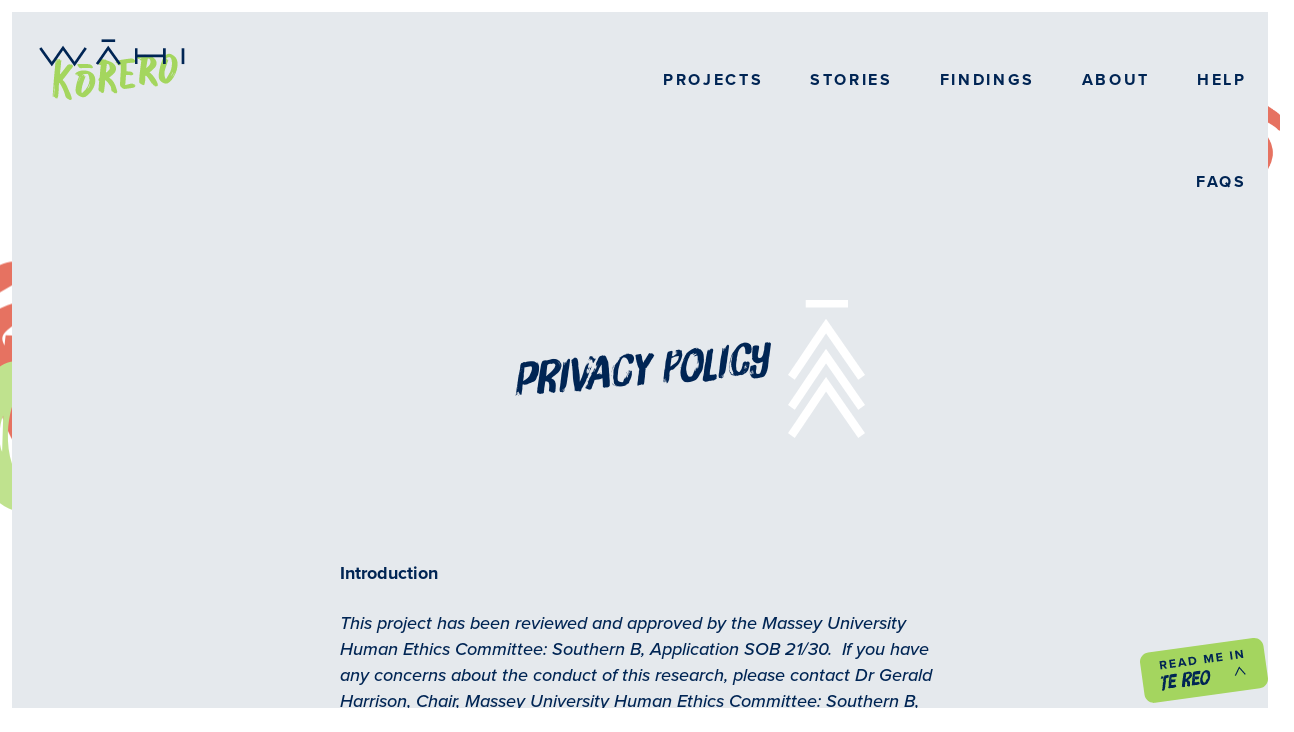

--- FILE ---
content_type: text/html; charset=UTF-8
request_url: https://wahikorero.co.nz/privacy-policy/
body_size: 18787
content:
<!DOCTYPE html>
<html lang="en">
	<head>

		<meta charset="utf-8">
		<meta http-equiv="X-UA-Compatible" content="IE=edge,chrome=1">
<script type="text/javascript">
/* <![CDATA[ */
var gform;gform||(document.addEventListener("gform_main_scripts_loaded",function(){gform.scriptsLoaded=!0}),document.addEventListener("gform/theme/scripts_loaded",function(){gform.themeScriptsLoaded=!0}),window.addEventListener("DOMContentLoaded",function(){gform.domLoaded=!0}),gform={domLoaded:!1,scriptsLoaded:!1,themeScriptsLoaded:!1,isFormEditor:()=>"function"==typeof InitializeEditor,callIfLoaded:function(o){return!(!gform.domLoaded||!gform.scriptsLoaded||!gform.themeScriptsLoaded&&!gform.isFormEditor()||(gform.isFormEditor()&&console.warn("The use of gform.initializeOnLoaded() is deprecated in the form editor context and will be removed in Gravity Forms 3.1."),o(),0))},initializeOnLoaded:function(o){gform.callIfLoaded(o)||(document.addEventListener("gform_main_scripts_loaded",()=>{gform.scriptsLoaded=!0,gform.callIfLoaded(o)}),document.addEventListener("gform/theme/scripts_loaded",()=>{gform.themeScriptsLoaded=!0,gform.callIfLoaded(o)}),window.addEventListener("DOMContentLoaded",()=>{gform.domLoaded=!0,gform.callIfLoaded(o)}))},hooks:{action:{},filter:{}},addAction:function(o,r,e,t){gform.addHook("action",o,r,e,t)},addFilter:function(o,r,e,t){gform.addHook("filter",o,r,e,t)},doAction:function(o){gform.doHook("action",o,arguments)},applyFilters:function(o){return gform.doHook("filter",o,arguments)},removeAction:function(o,r){gform.removeHook("action",o,r)},removeFilter:function(o,r,e){gform.removeHook("filter",o,r,e)},addHook:function(o,r,e,t,n){null==gform.hooks[o][r]&&(gform.hooks[o][r]=[]);var d=gform.hooks[o][r];null==n&&(n=r+"_"+d.length),gform.hooks[o][r].push({tag:n,callable:e,priority:t=null==t?10:t})},doHook:function(r,o,e){var t;if(e=Array.prototype.slice.call(e,1),null!=gform.hooks[r][o]&&((o=gform.hooks[r][o]).sort(function(o,r){return o.priority-r.priority}),o.forEach(function(o){"function"!=typeof(t=o.callable)&&(t=window[t]),"action"==r?t.apply(null,e):e[0]=t.apply(null,e)})),"filter"==r)return e[0]},removeHook:function(o,r,t,n){var e;null!=gform.hooks[o][r]&&(e=(e=gform.hooks[o][r]).filter(function(o,r,e){return!!(null!=n&&n!=o.tag||null!=t&&t!=o.priority)}),gform.hooks[o][r]=e)}});
/* ]]> */
</script>

		<meta name="viewport" content="width=device-width, initial-scale=1, maximum-scale=1">
		<meta name="author" content="Blacksheepdesign - www.blacksheepdesign.co.nz">
		<meta name='robots' content='max-image-preview:large' />
	<style>img:is([sizes="auto" i], [sizes^="auto," i]) { contain-intrinsic-size: 3000px 1500px }</style>
	<link rel='dns-prefetch' href='//www.google.com' />
<link rel='dns-prefetch' href='//ajax.googleapis.com' />
<link rel="alternate" type="application/rss+xml" title="Wahi Korero &raquo; Privacy Policy Comments Feed" href="https://wahikorero.co.nz/privacy-policy/feed/" />
<link rel='stylesheet' id='wp-block-library-css' href='https://wahikorero.co.nz/wp-includes/css/dist/block-library/style.min.css?ver=6.8.2' type='text/css' media='all' />
<style id='classic-theme-styles-inline-css' type='text/css'>
/*! This file is auto-generated */
.wp-block-button__link{color:#fff;background-color:#32373c;border-radius:9999px;box-shadow:none;text-decoration:none;padding:calc(.667em + 2px) calc(1.333em + 2px);font-size:1.125em}.wp-block-file__button{background:#32373c;color:#fff;text-decoration:none}
</style>
<style id='global-styles-inline-css' type='text/css'>
:root{--wp--preset--aspect-ratio--square: 1;--wp--preset--aspect-ratio--4-3: 4/3;--wp--preset--aspect-ratio--3-4: 3/4;--wp--preset--aspect-ratio--3-2: 3/2;--wp--preset--aspect-ratio--2-3: 2/3;--wp--preset--aspect-ratio--16-9: 16/9;--wp--preset--aspect-ratio--9-16: 9/16;--wp--preset--color--black: #000000;--wp--preset--color--cyan-bluish-gray: #abb8c3;--wp--preset--color--white: #ffffff;--wp--preset--color--pale-pink: #f78da7;--wp--preset--color--vivid-red: #cf2e2e;--wp--preset--color--luminous-vivid-orange: #ff6900;--wp--preset--color--luminous-vivid-amber: #fcb900;--wp--preset--color--light-green-cyan: #7bdcb5;--wp--preset--color--vivid-green-cyan: #00d084;--wp--preset--color--pale-cyan-blue: #8ed1fc;--wp--preset--color--vivid-cyan-blue: #0693e3;--wp--preset--color--vivid-purple: #9b51e0;--wp--preset--gradient--vivid-cyan-blue-to-vivid-purple: linear-gradient(135deg,rgba(6,147,227,1) 0%,rgb(155,81,224) 100%);--wp--preset--gradient--light-green-cyan-to-vivid-green-cyan: linear-gradient(135deg,rgb(122,220,180) 0%,rgb(0,208,130) 100%);--wp--preset--gradient--luminous-vivid-amber-to-luminous-vivid-orange: linear-gradient(135deg,rgba(252,185,0,1) 0%,rgba(255,105,0,1) 100%);--wp--preset--gradient--luminous-vivid-orange-to-vivid-red: linear-gradient(135deg,rgba(255,105,0,1) 0%,rgb(207,46,46) 100%);--wp--preset--gradient--very-light-gray-to-cyan-bluish-gray: linear-gradient(135deg,rgb(238,238,238) 0%,rgb(169,184,195) 100%);--wp--preset--gradient--cool-to-warm-spectrum: linear-gradient(135deg,rgb(74,234,220) 0%,rgb(151,120,209) 20%,rgb(207,42,186) 40%,rgb(238,44,130) 60%,rgb(251,105,98) 80%,rgb(254,248,76) 100%);--wp--preset--gradient--blush-light-purple: linear-gradient(135deg,rgb(255,206,236) 0%,rgb(152,150,240) 100%);--wp--preset--gradient--blush-bordeaux: linear-gradient(135deg,rgb(254,205,165) 0%,rgb(254,45,45) 50%,rgb(107,0,62) 100%);--wp--preset--gradient--luminous-dusk: linear-gradient(135deg,rgb(255,203,112) 0%,rgb(199,81,192) 50%,rgb(65,88,208) 100%);--wp--preset--gradient--pale-ocean: linear-gradient(135deg,rgb(255,245,203) 0%,rgb(182,227,212) 50%,rgb(51,167,181) 100%);--wp--preset--gradient--electric-grass: linear-gradient(135deg,rgb(202,248,128) 0%,rgb(113,206,126) 100%);--wp--preset--gradient--midnight: linear-gradient(135deg,rgb(2,3,129) 0%,rgb(40,116,252) 100%);--wp--preset--font-size--small: 13px;--wp--preset--font-size--medium: 20px;--wp--preset--font-size--large: 36px;--wp--preset--font-size--x-large: 42px;--wp--preset--spacing--20: 0.44rem;--wp--preset--spacing--30: 0.67rem;--wp--preset--spacing--40: 1rem;--wp--preset--spacing--50: 1.5rem;--wp--preset--spacing--60: 2.25rem;--wp--preset--spacing--70: 3.38rem;--wp--preset--spacing--80: 5.06rem;--wp--preset--shadow--natural: 6px 6px 9px rgba(0, 0, 0, 0.2);--wp--preset--shadow--deep: 12px 12px 50px rgba(0, 0, 0, 0.4);--wp--preset--shadow--sharp: 6px 6px 0px rgba(0, 0, 0, 0.2);--wp--preset--shadow--outlined: 6px 6px 0px -3px rgba(255, 255, 255, 1), 6px 6px rgba(0, 0, 0, 1);--wp--preset--shadow--crisp: 6px 6px 0px rgba(0, 0, 0, 1);}:where(.is-layout-flex){gap: 0.5em;}:where(.is-layout-grid){gap: 0.5em;}body .is-layout-flex{display: flex;}.is-layout-flex{flex-wrap: wrap;align-items: center;}.is-layout-flex > :is(*, div){margin: 0;}body .is-layout-grid{display: grid;}.is-layout-grid > :is(*, div){margin: 0;}:where(.wp-block-columns.is-layout-flex){gap: 2em;}:where(.wp-block-columns.is-layout-grid){gap: 2em;}:where(.wp-block-post-template.is-layout-flex){gap: 1.25em;}:where(.wp-block-post-template.is-layout-grid){gap: 1.25em;}.has-black-color{color: var(--wp--preset--color--black) !important;}.has-cyan-bluish-gray-color{color: var(--wp--preset--color--cyan-bluish-gray) !important;}.has-white-color{color: var(--wp--preset--color--white) !important;}.has-pale-pink-color{color: var(--wp--preset--color--pale-pink) !important;}.has-vivid-red-color{color: var(--wp--preset--color--vivid-red) !important;}.has-luminous-vivid-orange-color{color: var(--wp--preset--color--luminous-vivid-orange) !important;}.has-luminous-vivid-amber-color{color: var(--wp--preset--color--luminous-vivid-amber) !important;}.has-light-green-cyan-color{color: var(--wp--preset--color--light-green-cyan) !important;}.has-vivid-green-cyan-color{color: var(--wp--preset--color--vivid-green-cyan) !important;}.has-pale-cyan-blue-color{color: var(--wp--preset--color--pale-cyan-blue) !important;}.has-vivid-cyan-blue-color{color: var(--wp--preset--color--vivid-cyan-blue) !important;}.has-vivid-purple-color{color: var(--wp--preset--color--vivid-purple) !important;}.has-black-background-color{background-color: var(--wp--preset--color--black) !important;}.has-cyan-bluish-gray-background-color{background-color: var(--wp--preset--color--cyan-bluish-gray) !important;}.has-white-background-color{background-color: var(--wp--preset--color--white) !important;}.has-pale-pink-background-color{background-color: var(--wp--preset--color--pale-pink) !important;}.has-vivid-red-background-color{background-color: var(--wp--preset--color--vivid-red) !important;}.has-luminous-vivid-orange-background-color{background-color: var(--wp--preset--color--luminous-vivid-orange) !important;}.has-luminous-vivid-amber-background-color{background-color: var(--wp--preset--color--luminous-vivid-amber) !important;}.has-light-green-cyan-background-color{background-color: var(--wp--preset--color--light-green-cyan) !important;}.has-vivid-green-cyan-background-color{background-color: var(--wp--preset--color--vivid-green-cyan) !important;}.has-pale-cyan-blue-background-color{background-color: var(--wp--preset--color--pale-cyan-blue) !important;}.has-vivid-cyan-blue-background-color{background-color: var(--wp--preset--color--vivid-cyan-blue) !important;}.has-vivid-purple-background-color{background-color: var(--wp--preset--color--vivid-purple) !important;}.has-black-border-color{border-color: var(--wp--preset--color--black) !important;}.has-cyan-bluish-gray-border-color{border-color: var(--wp--preset--color--cyan-bluish-gray) !important;}.has-white-border-color{border-color: var(--wp--preset--color--white) !important;}.has-pale-pink-border-color{border-color: var(--wp--preset--color--pale-pink) !important;}.has-vivid-red-border-color{border-color: var(--wp--preset--color--vivid-red) !important;}.has-luminous-vivid-orange-border-color{border-color: var(--wp--preset--color--luminous-vivid-orange) !important;}.has-luminous-vivid-amber-border-color{border-color: var(--wp--preset--color--luminous-vivid-amber) !important;}.has-light-green-cyan-border-color{border-color: var(--wp--preset--color--light-green-cyan) !important;}.has-vivid-green-cyan-border-color{border-color: var(--wp--preset--color--vivid-green-cyan) !important;}.has-pale-cyan-blue-border-color{border-color: var(--wp--preset--color--pale-cyan-blue) !important;}.has-vivid-cyan-blue-border-color{border-color: var(--wp--preset--color--vivid-cyan-blue) !important;}.has-vivid-purple-border-color{border-color: var(--wp--preset--color--vivid-purple) !important;}.has-vivid-cyan-blue-to-vivid-purple-gradient-background{background: var(--wp--preset--gradient--vivid-cyan-blue-to-vivid-purple) !important;}.has-light-green-cyan-to-vivid-green-cyan-gradient-background{background: var(--wp--preset--gradient--light-green-cyan-to-vivid-green-cyan) !important;}.has-luminous-vivid-amber-to-luminous-vivid-orange-gradient-background{background: var(--wp--preset--gradient--luminous-vivid-amber-to-luminous-vivid-orange) !important;}.has-luminous-vivid-orange-to-vivid-red-gradient-background{background: var(--wp--preset--gradient--luminous-vivid-orange-to-vivid-red) !important;}.has-very-light-gray-to-cyan-bluish-gray-gradient-background{background: var(--wp--preset--gradient--very-light-gray-to-cyan-bluish-gray) !important;}.has-cool-to-warm-spectrum-gradient-background{background: var(--wp--preset--gradient--cool-to-warm-spectrum) !important;}.has-blush-light-purple-gradient-background{background: var(--wp--preset--gradient--blush-light-purple) !important;}.has-blush-bordeaux-gradient-background{background: var(--wp--preset--gradient--blush-bordeaux) !important;}.has-luminous-dusk-gradient-background{background: var(--wp--preset--gradient--luminous-dusk) !important;}.has-pale-ocean-gradient-background{background: var(--wp--preset--gradient--pale-ocean) !important;}.has-electric-grass-gradient-background{background: var(--wp--preset--gradient--electric-grass) !important;}.has-midnight-gradient-background{background: var(--wp--preset--gradient--midnight) !important;}.has-small-font-size{font-size: var(--wp--preset--font-size--small) !important;}.has-medium-font-size{font-size: var(--wp--preset--font-size--medium) !important;}.has-large-font-size{font-size: var(--wp--preset--font-size--large) !important;}.has-x-large-font-size{font-size: var(--wp--preset--font-size--x-large) !important;}
:where(.wp-block-post-template.is-layout-flex){gap: 1.25em;}:where(.wp-block-post-template.is-layout-grid){gap: 1.25em;}
:where(.wp-block-columns.is-layout-flex){gap: 2em;}:where(.wp-block-columns.is-layout-grid){gap: 2em;}
:root :where(.wp-block-pullquote){font-size: 1.5em;line-height: 1.6;}
</style>
<script type="text/javascript" src="https://ajax.googleapis.com/ajax/libs/jquery/1.12.4/jquery.min.js" id="jquery-js"></script>
<script type="text/javascript" id="ajax-script-js-extra">
/* <![CDATA[ */
var my_ajax_object = {"ajax_url":"https:\/\/wahikorero.co.nz\/wp-admin\/admin-ajax.php"};
/* ]]> */
</script>
<script type="text/javascript" src="https://wahikorero.co.nz/wp-content/themes/wp-wahikorero/js/scripts.js?ver=6.8.2" id="ajax-script-js"></script>
<link rel="https://api.w.org/" href="https://wahikorero.co.nz/wp-json/" /><link rel="alternate" title="JSON" type="application/json" href="https://wahikorero.co.nz/wp-json/wp/v2/pages/3" /><link rel="EditURI" type="application/rsd+xml" title="RSD" href="https://wahikorero.co.nz/xmlrpc.php?rsd" />
<meta name="generator" content="WordPress 6.8.2" />
<link rel="canonical" href="https://wahikorero.co.nz/privacy-policy/" />
<link rel='shortlink' href='https://wahikorero.co.nz/?p=3' />
<link rel="alternate" title="oEmbed (JSON)" type="application/json+oembed" href="https://wahikorero.co.nz/wp-json/oembed/1.0/embed?url=https%3A%2F%2Fwahikorero.co.nz%2Fprivacy-policy%2F" />
<link rel="alternate" title="oEmbed (XML)" type="text/xml+oembed" href="https://wahikorero.co.nz/wp-json/oembed/1.0/embed?url=https%3A%2F%2Fwahikorero.co.nz%2Fprivacy-policy%2F&#038;format=xml" />

		<title>Privacy Policy | Wahi Korero</title>
		<meta name="title" property="title" content="Privacy Policy | Wahi Korero">
		<meta name="description" property="description" content="A safe and anonymous place where you can share your health-related stories to help improve health outcomes.">
		<meta property="og:title" content="Privacy Policy | Wahi Korero">
		<meta property="og:type" content="website"> 
		<meta property="og:url" content="https://wahikorero.co.nz/privacy-policy/">
		<meta property="og:image" content="">
		<meta property="og:description" content="A safe and anonymous place where you can share your health-related stories to help improve health outcomes.">
		<meta name="twitter:card" content="summary_large_image">
		<meta name="twitter:title" content="Privacy Policy | Wahi Korero">
		<meta name="twitter:description" content="A safe and anonymous place where you can share your health-related stories to help improve health outcomes.">
		<meta name="twitter:image:src" content="">
        <script>var site = {"title":"Wahi Korero","url":"https:\/\/wahikorero.co.nz","template_url":"https:\/\/wahikorero.co.nz\/wp-content\/themes\/wp-wahikorero","current":{"ID":3,"post_author":"1","post_date":"2020-11-23 02:01:22","post_date_gmt":"2020-11-23 02:01:22","post_content":"<!-- wp:paragraph -->\n<p><strong>Introduction<\/strong><\/p>\n<!-- \/wp:paragraph -->\n\n<!-- wp:paragraph -->\n<p><em>This project has been reviewed and approved by the Massey University Human Ethics Committee: Southern B, Application SOB 21\/30.\u00a0 If you have any concerns about the conduct of this research, please contact Dr Gerald Harrison, Chair, Massey University Human Ethics Committee: Southern B, telephone 06 356 9099 x 83570, email\u00a0<\/em><a rel=\"noreferrer noopener\" href=\"mailto:humanethicsouthb@massey.ac.nz\" target=\"_blank\"><em>humanethicsouthb@massey.ac.nz<\/em><\/a>\u00a0<\/p>\n<!-- \/wp:paragraph -->\n\n<!-- wp:paragraph -->\n<p>Massey University, through its research group,&nbsp;W\u0101hi&nbsp;K\u014drero&nbsp;(<strong>W\u0101hi&nbsp;K\u014drero<\/strong>)&nbsp;is committed to protecting the privacy of our website users. This policy sets out how we will treat your personal information.&nbsp;&nbsp;<\/p>\n<!-- \/wp:paragraph -->\n\n<!-- wp:paragraph -->\n<p>W\u0101hi&nbsp;K\u014drero&nbsp;is collecting stories from individuals to conduct research for its research programme&nbsp;(the&nbsp;<strong>Research Project<\/strong>).&nbsp; Any stories you post on the&nbsp;W\u0101hi&nbsp;K\u014drero&nbsp;website&nbsp;(a&nbsp;<strong>Story<\/strong>)&nbsp;may be used by&nbsp;W\u0101hi&nbsp;K\u014drero&nbsp;for that purpose. We will not post&nbsp;your&nbsp;personal details on our website and may edit your story to remove any information which could be used to identify you.&nbsp;<\/p>\n<!-- \/wp:paragraph -->\n\n<!-- wp:paragraph -->\n<p>We may change this policy by uploading a new policy onto the website. This change will apply from the date that we upload the revised policy.&nbsp;&nbsp;<\/p>\n<!-- \/wp:paragraph -->\n\n<!-- wp:paragraph -->\n<p>This policy was last updated on\u00a029 August\u00a02021.\u00a0\u00a0<\/p>\n<!-- \/wp:paragraph -->\n\n<!-- wp:paragraph -->\n<p><\/p>\n<!-- \/wp:paragraph -->\n\n<!-- wp:paragraph -->\n<p><strong>Collecting personal information<\/strong><\/p>\n<!-- \/wp:paragraph -->\n\n<!-- wp:paragraph -->\n<p>You are not required to provide personal information, including your Story,&nbsp;to us.&nbsp;<\/p>\n<!-- \/wp:paragraph -->\n\n<!-- wp:paragraph -->\n<p>In some cases, we collect&nbsp;personal&nbsp;information about you from you to make certain sections of the website available to you.&nbsp;For example, we may need to have your contact information in order to subscribe you to our newsletter. We may also collect, store and use information about your visits and use of the website (see Cookies).&nbsp;<\/p>\n<!-- \/wp:paragraph -->\n\n<!-- wp:paragraph -->\n<p>When you provide personal information to us, we will comply with the New Zealand Privacy Act 2020.&nbsp;<\/p>\n<!-- \/wp:paragraph -->\n\n<!-- wp:paragraph -->\n<p><\/p>\n<!-- \/wp:paragraph -->\n\n<!-- wp:paragraph -->\n<p><strong>How we use your personal information<\/strong><\/p>\n<!-- \/wp:paragraph -->\n\n<!-- wp:paragraph -->\n<p>We will use the information in your Story to carry out the Research Project.\u00a0<\/p>\n<!-- \/wp:paragraph -->\n\n<!-- wp:paragraph -->\n<p>We will use your personal information:&nbsp;<\/p>\n<!-- \/wp:paragraph -->\n\n<!-- wp:list -->\n<ul><li>To send you newsletter communication when you subscribe\u00a0<\/li><li>To respond to communications from you\u00a0<\/li><li>To improve our site and user experience\u00a0<\/li><\/ul>\n<!-- \/wp:list -->\n\n<!-- wp:paragraph -->\n<p><strong>Disclosing your personal information<\/strong><\/p>\n<!-- \/wp:paragraph -->\n\n<!-- wp:paragraph -->\n<p>Generally, we do not disclose personal information to third parties for them to use for their own purposes. However, some of the circumstances in which we may do this are:&nbsp;<\/p>\n<!-- \/wp:paragraph -->\n\n<!-- wp:list -->\n<ul><li>to service providers and other persons working with us to make the Website available or improve or develop its functionality (e.g.&nbsp;we may use a&nbsp;third party&nbsp;supplier to host the Website);or&nbsp;<\/li><li>where required by applicable law or any court, or in response to a legitimate request by a law enforcement agency.&nbsp;<\/li><\/ul>\n<!-- \/wp:list -->\n\n<!-- wp:paragraph -->\n<p>Any personal information you provide to us may be stored on the secure servers of our trusted service providers, which may be located outside New Zealand. This may involve the transfer of your personal information to countries which have less legal protection for personal information than New Zealand.&nbsp;<\/p>\n<!-- \/wp:paragraph -->\n\n<!-- wp:paragraph -->\n<p><strong>Protecting your personal information<\/strong><\/p>\n<!-- \/wp:paragraph -->\n\n<!-- wp:paragraph -->\n<p>We will take reasonable steps to keep your personal information safe from loss, unauthorised activity or other misuse.&nbsp;<\/p>\n<!-- \/wp:paragraph -->\n\n<!-- wp:paragraph -->\n<p>We will not sell, trade or exchange your information without your permission.&nbsp;<\/p>\n<!-- \/wp:paragraph -->\n\n<!-- wp:paragraph -->\n<p>We will hold your Story for so long as it is required to carry out research.&nbsp;<\/p>\n<!-- \/wp:paragraph -->\n\n<!-- wp:paragraph -->\n<p><strong>Accessing and correcting your personal information<\/strong><\/p>\n<!-- \/wp:paragraph -->\n\n<!-- wp:paragraph -->\n<p>Subject to certain grounds for refusal set out in the Act, you have the right to access your readily retrievable personal information that we hold and to request a correction to your personal information. Before you exercise this right, we will need evidence to confirm that you are the individual to whom the personal information relates.&nbsp;<\/p>\n<!-- \/wp:paragraph -->\n\n<!-- wp:paragraph -->\n<p>In respect of a request for correction, if we think the correction is reasonable and we are reasonably able to change the personal information, we will make the correction. If we do not make the correction, we will take reasonable steps to note on the personal information that you requested the correction.&nbsp;<\/p>\n<!-- \/wp:paragraph -->\n\n<!-- wp:paragraph -->\n<p>If you want to exercise either of the above rights, email us at info@wahikorero.co.nz. Your email should provide evidence of who you are and set out the details of your request (e.g.&nbsp;the personal information, or the correction, that you are requesting).&nbsp;<\/p>\n<!-- \/wp:paragraph -->\n\n<!-- wp:paragraph -->\n<p><strong>Internet use<\/strong><\/p>\n<!-- \/wp:paragraph -->\n\n<!-- wp:paragraph -->\n<p>While we take reasonable steps to maintain secure internet connections, if you provide us with personal information over the internet, the provision of that information is at your own risk.&nbsp;<\/p>\n<!-- \/wp:paragraph -->\n\n<!-- wp:paragraph -->\n<p>If you post your personal information on social media pages [for example, Facebook, Instagram], you acknowledge and agree that the information you post is publicly available.&nbsp;<\/p>\n<!-- \/wp:paragraph -->\n\n<!-- wp:paragraph -->\n<p>If you follow a link on our website to another site, the owner of that site will have its own privacy policy relating to your personal information. We suggest you review that site\u2019s privacy policy before you provide personal information.&nbsp;<\/p>\n<!-- \/wp:paragraph -->\n\n<!-- wp:paragraph -->\n<p><strong>Cookies<\/strong><\/p>\n<!-- \/wp:paragraph -->\n\n<!-- wp:paragraph -->\n<p>We may also collect technical information whenever you log on to, or visit the public version of, our\u00a0Website. This may include information about the way users arrive at, browse through and interact with our\u00a0Website. We may collect this type of technical information\u00a0through the use of\u00a0cookies and other means. We use cookies (an alphanumeric identifier that we transfer to your computer\u2019s hard drive so that we can recognise your browser) to monitor your use of the website. You may disable cookies by changing the settings on your browser, although this may mean that you cannot use\u00a0all of\u00a0the features of the website. We use the technical information we collect to have a better\u00a0understanding of the way people use our\u00a0Website, to improve the way it works and to personalise it to be more relevant and useful to your\u00a0particular needs.\u00a0\u00a0<\/p>\n<!-- \/wp:paragraph -->\n\n<!-- wp:paragraph -->\n<p><strong>Contacting us<\/strong><\/p>\n<!-- \/wp:paragraph -->\n\n<!-- wp:paragraph -->\n<p>If you have any questions about this privacy policy, our privacy practices, or if you would like to request access to, or correction of, your personal information, you can contact us at info@whaikorero.co.nz\u00a0<\/p>\n<!-- \/wp:paragraph -->","post_title":"Privacy Policy","post_excerpt":"","post_status":"publish","comment_status":"closed","ping_status":"open","post_password":"","post_name":"privacy-policy","to_ping":"","pinged":"","post_modified":"2021-08-29 00:25:08","post_modified_gmt":"2021-08-29 00:25:08","post_content_filtered":"","post_parent":0,"guid":"http:\/\/wahikorero.co.nz\/?page_id=3","menu_order":0,"post_type":"page","post_mime_type":"","comment_count":"0","filter":"raw"},"is_singlevacancy":false};</script>

        <link rel="apple-touch-icon" sizes="114x114" href="https://wahikorero.co.nz/wp-content/themes/wp-wahikorero/img/favicons/apple-icon-114x114.png">
        <link rel="apple-touch-icon" sizes="120x120" href="https://wahikorero.co.nz/wp-content/themes/wp-wahikorero/img/favicons/apple-icon-120x120.png">
        <link rel="apple-touch-icon" sizes="144x144" href="https://wahikorero.co.nz/wp-content/themes/wp-wahikorero/img/favicons/apple-icon-144x144.png">
        <link rel="apple-touch-icon" sizes="152x152" href="https://wahikorero.co.nz/wp-content/themes/wp-wahikorero/img/favicons/apple-icon-152x152.png">
        <link rel="apple-touch-icon" sizes="180x180" href="https://wahikorero.co.nz/wp-content/themes/wp-wahikorero/img/favicons/apple-icon-180x180.png">
        <link rel="icon" type="image/png" sizes="32x32" href="https://wahikorero.co.nz/wp-content/themes/wp-wahikorero/img/favicons/favicon-32x32.png">
        <link rel="icon" type="image/png" sizes="96x96" href="https://wahikorero.co.nz/wp-content/themes/wp-wahikorero/img/favicons/favicon-96x96.png">
        <link rel="icon" type="image/png" href="https://wahikorero.co.nz/wp-content/themes/wp-wahikorero/img/favicons/favicon.ico">
		<link rel="stylesheet" href="https://wahikorero.co.nz/wp-content/themes/wp-wahikorero/bower_components/swiper/swiper.min.css">
		<link rel="stylesheet" href="https://wahikorero.co.nz/wp-content/themes/wp-wahikorero/assets/hamburgers.css">
		<link rel="stylesheet" href="https://wahikorero.co.nz/wp-content/themes/wp-wahikorero/style.css?v=1.0">
		<link rel="stylesheet" href="https://use.typekit.net/swc1uqw.css">

		<!-- Global site tag (gtag.js) - Google Analytics -->
		<script async src="https://www.googletagmanager.com/gtag/js?id=G-L592KRXZE1"></script>
		<script>
		  window.dataLayer = window.dataLayer || [];
		  function gtag(){dataLayer.push(arguments);}
		  gtag('js', new Date());

		  gtag('config', 'G-L592KRXZE1');
		</script>
		<meta name="google-site-verification" content="CGi_cHcv47qnkSSjjzdk0qh25ScZB3C2L_9Zga7bN3M" />

		<!-- Global site tag (gtag.js) - Google Analytics -->
		<script async src="https://www.googletagmanager.com/gtag/js?id=G-SBGJ03Y2W3"></script>
		<script>
		  window.dataLayer = window.dataLayer || [];
		  function gtag(){dataLayer.push(arguments);}
		  gtag('js', new Date());

		  gtag('config', 'G-SBGJ03Y2W3');
		</script>

		<!-- Google Tag Manager -->
		<script>(function(w,d,s,l,i){w[l]=w[l]||[];w[l].push({'gtm.start':
		new Date().getTime(),event:'gtm.js'});var f=d.getElementsByTagName(s)[0],
		j=d.createElement(s),dl=l!='dataLayer'?'&l='+l:'';j.async=true;j.src=
		'https://www.googletagmanager.com/gtm.js?id='+i+dl;f.parentNode.insertBefore(j,f);
		})(window,document,'script','dataLayer','GTM-KKD37J3');</script>
		<!-- End Google Tag Manager -->


	</head>

	<body class="clear clearfix">

		<!-- Google Tag Manager (noscript) -->
		<noscript><iframe src="https://www.googletagmanager.com/ns.html?id=GTM-KKD37J3"
		height="0" width="0" style="display:none;visibility:hidden"></iframe></noscript>
		<!-- End Google Tag Manager (noscript) -->

		<!-- Browser out of date -->
		<div id="internet-explorer-error" style="display:none;">
			<div class="IEWrapper">
				<br/>
				<br/>
				<br/>
				<h2>Outdated browser.</h2>
				<br/>
				<p>This website includes transitions and elements which may not successfully render on this browser. <br/><br/>For a better experience, keep your browser up to date.<br/><br/><a href="http://outdatedbrowser.com/en" target="_blank">Check here for the latest versions ></a></p>
				<br/>
				<p><a href="#" id="continue-as-ie">That's ok, let me in anyway ></a></p>
			</div>
		</div>

		

		
		<div id="mask" class="clear clearfix relative">
				<div id="para1" class="parallax" speed="1.5">
					<img src="https://wahikorero.co.nz/wp-content/themes/wp-wahikorero/img/background-mask-1.png" alt="design motif one orange" title="design motif one orange" aria-hidden='true'>
				</div>
				<div id="para2" class="parallax" speed="3">
					<img src="https://wahikorero.co.nz/wp-content/themes/wp-wahikorero/img/background-mask-2.png" alt="design motif two orange" title="design motif two orange" aria-hidden='true'>
				</div>
				<div id="para3" class="parallax" speed="2.25">
					<img src="https://wahikorero.co.nz/wp-content/themes/wp-wahikorero/img/background-mask-3.png" alt="design motif three orange" title="design motif three orange" aria-hidden='true'>
				</div>
				<div id="para4" class="parallax" speed="3">
					<img src="https://wahikorero.co.nz/wp-content/themes/wp-wahikorero/img/background-mask-4.png" alt="design motif four orange" title="design motif four orange" aria-hidden='true'>
				</div>
			</div>


		<!-- Start bodyWrapper tag -->
		<div id="bodyWrapper" class="clear relative greyBkgd" page-attr="privacy-policy" data-value="">

			

			<div id="bodyscroller" class="clear relative clearfix">

				<!-- Start header html -->
				<header id="header" class="clear relative clearfix">
					<!-- Logo -->
					<div id="logo" class="left">
						<a href="https://wahikorero.co.nz">
															<img src="https://wahikorero.co.nz/wp-content/themes/wp-wahikorero/img/wk-logo-on-light.svg" alt="Wahi Korero" title="Wahi Korero">
													</a>
					</div>

					<!-- Mobile Menu Button -->
					<button id="menuBtn" class="hamburger hamburger--slider js-hamburger" type="button">
					  <span class="hamburger-box">
					    <span class="hamburger-inner"></span>
					  </span>
					</button>

					<div id="menu2" class="desktopMenu">
	<!-- Menu Items -->
	<menu>
		<ul>
			<li class="blue">
				<a href="https://wahikorero.co.nz/projects" class="">Projects</a>
			</li>
			<li class="blue">
				<a href="https://wahikorero.co.nz/stories" class="">Stories</a>
			</li>
			<li class="blue">
				<a href="https://wahikorero.co.nz/findings" class="">Findings</a>
			</li>
			<li class="blue">
				<a href="https://wahikorero.co.nz/about" class="">About</a>
			</li>
			<li class="blue">
				<a href="https://wahikorero.co.nz/help" class="">Help</a>
			</li>
			<li class="blue">
				<a href="https://wahikorero.co.nz/faqs" class="">FAQs</a>
			</li>
		</ul>
	</menu>
</div>				</header>

				<div id="translateButton">
					<img src="https://wahikorero.co.nz/wp-content/themes/wp-wahikorero/img/To-Te-Reo.svg" alt="Translate to Te Reo" title="Translate to Te Reo" id="toTeReo">
					<img src="https://wahikorero.co.nz/wp-content/themes/wp-wahikorero/img/To-English.svg" alt="Translate to English" title="Translate to English" id="toEnglish">
				</div>


<section id="help" class="clear clearfix sectionsWrapper">

	<!-- INTRODUCTION -->
	<section id="intro" class="mainSec clear clearfix relative subpageIntro">
		<div class="center">
			<hgroup class="a-image">
				<h1 class="blue text-center">Privacy Policy</h1>
			</hgroup>
		</div>
	</section>



	<!-- CONTENT -->
	<section id="content" class="mainSec clear clearfix relative iconBottom greyBkgd">
		<div class="paragraphs blue">
			<!-- wp:paragraph -->
<p><strong>Introduction</strong></p>
<!-- /wp:paragraph -->

<!-- wp:paragraph -->
<p><em>This project has been reviewed and approved by the Massey University Human Ethics Committee: Southern B, Application SOB 21/30.  If you have any concerns about the conduct of this research, please contact Dr Gerald Harrison, Chair, Massey University Human Ethics Committee: Southern B, telephone 06 356 9099 x 83570, email </em><a rel="noreferrer noopener" href="/cdn-cgi/l/email-protection#442c3129252a21302c2d27372b31302c260429253737213d6a25276a2a3e" target="_blank"><em><span class="__cf_email__" data-cfemail="ee869b838f808b9a86878d9d819b9a868cae838f9d9d8b97c08f8dc08094">[email&#160;protected]</span></em></a> </p>
<!-- /wp:paragraph -->

<!-- wp:paragraph -->
<p>Massey University, through its research group,&nbsp;Wāhi&nbsp;Kōrero&nbsp;(<strong>Wāhi&nbsp;Kōrero</strong>)&nbsp;is committed to protecting the privacy of our website users. This policy sets out how we will treat your personal information.&nbsp;&nbsp;</p>
<!-- /wp:paragraph -->

<!-- wp:paragraph -->
<p>Wāhi&nbsp;Kōrero&nbsp;is collecting stories from individuals to conduct research for its research programme&nbsp;(the&nbsp;<strong>Research Project</strong>).&nbsp; Any stories you post on the&nbsp;Wāhi&nbsp;Kōrero&nbsp;website&nbsp;(a&nbsp;<strong>Story</strong>)&nbsp;may be used by&nbsp;Wāhi&nbsp;Kōrero&nbsp;for that purpose. We will not post&nbsp;your&nbsp;personal details on our website and may edit your story to remove any information which could be used to identify you.&nbsp;</p>
<!-- /wp:paragraph -->

<!-- wp:paragraph -->
<p>We may change this policy by uploading a new policy onto the website. This change will apply from the date that we upload the revised policy.&nbsp;&nbsp;</p>
<!-- /wp:paragraph -->

<!-- wp:paragraph -->
<p>This policy was last updated on 29 August 2021.  </p>
<!-- /wp:paragraph -->

<!-- wp:paragraph -->
<p></p>
<!-- /wp:paragraph -->

<!-- wp:paragraph -->
<p><strong>Collecting personal information</strong></p>
<!-- /wp:paragraph -->

<!-- wp:paragraph -->
<p>You are not required to provide personal information, including your Story,&nbsp;to us.&nbsp;</p>
<!-- /wp:paragraph -->

<!-- wp:paragraph -->
<p>In some cases, we collect&nbsp;personal&nbsp;information about you from you to make certain sections of the website available to you.&nbsp;For example, we may need to have your contact information in order to subscribe you to our newsletter. We may also collect, store and use information about your visits and use of the website (see Cookies).&nbsp;</p>
<!-- /wp:paragraph -->

<!-- wp:paragraph -->
<p>When you provide personal information to us, we will comply with the New Zealand Privacy Act 2020.&nbsp;</p>
<!-- /wp:paragraph -->

<!-- wp:paragraph -->
<p></p>
<!-- /wp:paragraph -->

<!-- wp:paragraph -->
<p><strong>How we use your personal information</strong></p>
<!-- /wp:paragraph -->

<!-- wp:paragraph -->
<p>We will use the information in your Story to carry out the Research Project. </p>
<!-- /wp:paragraph -->

<!-- wp:paragraph -->
<p>We will use your personal information:&nbsp;</p>
<!-- /wp:paragraph -->

<!-- wp:list -->
<ul><li>To send you newsletter communication when you subscribe </li><li>To respond to communications from you </li><li>To improve our site and user experience </li></ul>
<!-- /wp:list -->

<!-- wp:paragraph -->
<p><strong>Disclosing your personal information</strong></p>
<!-- /wp:paragraph -->

<!-- wp:paragraph -->
<p>Generally, we do not disclose personal information to third parties for them to use for their own purposes. However, some of the circumstances in which we may do this are:&nbsp;</p>
<!-- /wp:paragraph -->

<!-- wp:list -->
<ul><li>to service providers and other persons working with us to make the Website available or improve or develop its functionality (e.g.&nbsp;we may use a&nbsp;third party&nbsp;supplier to host the Website);or&nbsp;</li><li>where required by applicable law or any court, or in response to a legitimate request by a law enforcement agency.&nbsp;</li></ul>
<!-- /wp:list -->

<!-- wp:paragraph -->
<p>Any personal information you provide to us may be stored on the secure servers of our trusted service providers, which may be located outside New Zealand. This may involve the transfer of your personal information to countries which have less legal protection for personal information than New Zealand.&nbsp;</p>
<!-- /wp:paragraph -->

<!-- wp:paragraph -->
<p><strong>Protecting your personal information</strong></p>
<!-- /wp:paragraph -->

<!-- wp:paragraph -->
<p>We will take reasonable steps to keep your personal information safe from loss, unauthorised activity or other misuse.&nbsp;</p>
<!-- /wp:paragraph -->

<!-- wp:paragraph -->
<p>We will not sell, trade or exchange your information without your permission.&nbsp;</p>
<!-- /wp:paragraph -->

<!-- wp:paragraph -->
<p>We will hold your Story for so long as it is required to carry out research.&nbsp;</p>
<!-- /wp:paragraph -->

<!-- wp:paragraph -->
<p><strong>Accessing and correcting your personal information</strong></p>
<!-- /wp:paragraph -->

<!-- wp:paragraph -->
<p>Subject to certain grounds for refusal set out in the Act, you have the right to access your readily retrievable personal information that we hold and to request a correction to your personal information. Before you exercise this right, we will need evidence to confirm that you are the individual to whom the personal information relates.&nbsp;</p>
<!-- /wp:paragraph -->

<!-- wp:paragraph -->
<p>In respect of a request for correction, if we think the correction is reasonable and we are reasonably able to change the personal information, we will make the correction. If we do not make the correction, we will take reasonable steps to note on the personal information that you requested the correction.&nbsp;</p>
<!-- /wp:paragraph -->

<!-- wp:paragraph -->
<p>If you want to exercise either of the above rights, email us at <a href="/cdn-cgi/l/email-protection" class="__cf_email__" data-cfemail="4e272028210e392f262725213c2b3c21602d21602034">[email&#160;protected]</a>. Your email should provide evidence of who you are and set out the details of your request (e.g.&nbsp;the personal information, or the correction, that you are requesting).&nbsp;</p>
<!-- /wp:paragraph -->

<!-- wp:paragraph -->
<p><strong>Internet use</strong></p>
<!-- /wp:paragraph -->

<!-- wp:paragraph -->
<p>While we take reasonable steps to maintain secure internet connections, if you provide us with personal information over the internet, the provision of that information is at your own risk.&nbsp;</p>
<!-- /wp:paragraph -->

<!-- wp:paragraph -->
<p>If you post your personal information on social media pages [for example, Facebook, Instagram], you acknowledge and agree that the information you post is publicly available.&nbsp;</p>
<!-- /wp:paragraph -->

<!-- wp:paragraph -->
<p>If you follow a link on our website to another site, the owner of that site will have its own privacy policy relating to your personal information. We suggest you review that site’s privacy policy before you provide personal information.&nbsp;</p>
<!-- /wp:paragraph -->

<!-- wp:paragraph -->
<p><strong>Cookies</strong></p>
<!-- /wp:paragraph -->

<!-- wp:paragraph -->
<p>We may also collect technical information whenever you log on to, or visit the public version of, our Website. This may include information about the way users arrive at, browse through and interact with our Website. We may collect this type of technical information through the use of cookies and other means. We use cookies (an alphanumeric identifier that we transfer to your computer’s hard drive so that we can recognise your browser) to monitor your use of the website. You may disable cookies by changing the settings on your browser, although this may mean that you cannot use all of the features of the website. We use the technical information we collect to have a better understanding of the way people use our Website, to improve the way it works and to personalise it to be more relevant and useful to your particular needs.  </p>
<!-- /wp:paragraph -->

<!-- wp:paragraph -->
<p><strong>Contacting us</strong></p>
<!-- /wp:paragraph -->

<!-- wp:paragraph -->
<p>If you have any questions about this privacy policy, our privacy practices, or if you would like to request access to, or correction of, your personal information, you can contact us at <a href="/cdn-cgi/l/email-protection" class="__cf_email__" data-cfemail="c1a8afa7ae81b6a9a0a8aaaeb3a4b3aeefa2aeefafbb">[email&#160;protected]</a> </p>
<!-- /wp:paragraph -->		</div>
	</section>


	<!-- NEWSLETTER -->
	<section id="newsletter" class="clear clearfix relative blueBkgd mainSec">
	<div class="center white text-center">
		<p class="white larger text-center">Want to receive monthly updates on our projects?</p>
		
                <div class='gf_browser_chrome gform_wrapper gform_legacy_markup_wrapper gform-theme--no-framework' data-form-theme='legacy' data-form-index='0' id='gform_wrapper_1' ><div id='gf_1' class='gform_anchor' tabindex='-1'></div>
                        <div class='gform_heading'>
                            <p class='gform_description'></p>
                        </div><form method='post' enctype='multipart/form-data' target='gform_ajax_frame_1' id='gform_1'  action='/privacy-policy/#gf_1' data-formid='1' novalidate><div class='gf_invisible ginput_recaptchav3' data-sitekey='6Le4A4IqAAAAADp6II6s7Um_hlFAP0OHUfVYsf9S' data-tabindex='0'><input id="input_1ff7edf28d2ba9ec1b4032453036173d" class="gfield_recaptcha_response" type="hidden" name="input_1ff7edf28d2ba9ec1b4032453036173d" value=""/></div>
                        <div class='gform-body gform_body'><ul id='gform_fields_1' class='gform_fields top_label form_sublabel_below description_below validation_below'><li id="field_1_1" class="gfield gfield--type-email gfield_contains_required field_sublabel_below gfield--no-description field_description_below hidden_label field_validation_below gfield_visibility_visible"  ><label class='gfield_label gform-field-label' for='input_1_1'>Email<span class="gfield_required"><span class="gfield_required gfield_required_asterisk">*</span></span></label><div class='ginput_container ginput_container_email'>
                            <input name='input_1' id='input_1_1' type='email' value='' class='large'   placeholder='Enter Email Address' aria-required="true" aria-invalid="false"  />
                        </div></li></ul></div>
        <div class='gform-footer gform_footer top_label'> <input type='submit' id='gform_submit_button_1' class='gform_button button' onclick='gform.submission.handleButtonClick(this);' data-submission-type='submit' value='Sign Up'  /> <input type='hidden' name='gform_ajax' value='form_id=1&amp;title=&amp;description=1&amp;tabindex=0&amp;theme=legacy&amp;styles=[]&amp;hash=03d14ab2995a3f5e7acdaa3b04709c41' />
            <input type='hidden' class='gform_hidden' name='gform_submission_method' data-js='gform_submission_method_1' value='iframe' />
            <input type='hidden' class='gform_hidden' name='gform_theme' data-js='gform_theme_1' id='gform_theme_1' value='legacy' />
            <input type='hidden' class='gform_hidden' name='gform_style_settings' data-js='gform_style_settings_1' id='gform_style_settings_1' value='[]' />
            <input type='hidden' class='gform_hidden' name='is_submit_1' value='1' />
            <input type='hidden' class='gform_hidden' name='gform_submit' value='1' />
            
            <input type='hidden' class='gform_hidden' name='gform_unique_id' value='' />
            <input type='hidden' class='gform_hidden' name='state_1' value='WyJbXSIsIjZiNTllODNhNGE1MzEzOGY3NjE3ZmY0MGI5MzA4Mzk5Il0=' />
            <input type='hidden' autocomplete='off' class='gform_hidden' name='gform_target_page_number_1' id='gform_target_page_number_1' value='0' />
            <input type='hidden' autocomplete='off' class='gform_hidden' name='gform_source_page_number_1' id='gform_source_page_number_1' value='1' />
            <input type='hidden' name='gform_field_values' value='' />
            
        </div>
                        </form>
                        </div>
		                <iframe style='display:none;width:0px;height:0px;' src='about:blank' name='gform_ajax_frame_1' id='gform_ajax_frame_1' title='This iframe contains the logic required to handle Ajax powered Gravity Forms.'></iframe>
		                <script data-cfasync="false" src="/cdn-cgi/scripts/5c5dd728/cloudflare-static/email-decode.min.js"></script><script type="text/javascript">
/* <![CDATA[ */
 gform.initializeOnLoaded( function() {gformInitSpinner( 1, 'https://wahikorero.co.nz/wp-content/plugins/gravityforms/images/spinner.svg', true );jQuery('#gform_ajax_frame_1').on('load',function(){var contents = jQuery(this).contents().find('*').html();var is_postback = contents.indexOf('GF_AJAX_POSTBACK') >= 0;if(!is_postback){return;}var form_content = jQuery(this).contents().find('#gform_wrapper_1');var is_confirmation = jQuery(this).contents().find('#gform_confirmation_wrapper_1').length > 0;var is_redirect = contents.indexOf('gformRedirect(){') >= 0;var is_form = form_content.length > 0 && ! is_redirect && ! is_confirmation;var mt = parseInt(jQuery('html').css('margin-top'), 10) + parseInt(jQuery('body').css('margin-top'), 10) + 100;if(is_form){jQuery('#gform_wrapper_1').html(form_content.html());if(form_content.hasClass('gform_validation_error')){jQuery('#gform_wrapper_1').addClass('gform_validation_error');} else {jQuery('#gform_wrapper_1').removeClass('gform_validation_error');}setTimeout( function() { /* delay the scroll by 50 milliseconds to fix a bug in chrome */ jQuery(document).scrollTop(jQuery('#gform_wrapper_1').offset().top - mt); }, 50 );if(window['gformInitDatepicker']) {gformInitDatepicker();}if(window['gformInitPriceFields']) {gformInitPriceFields();}var current_page = jQuery('#gform_source_page_number_1').val();gformInitSpinner( 1, 'https://wahikorero.co.nz/wp-content/plugins/gravityforms/images/spinner.svg', true );jQuery(document).trigger('gform_page_loaded', [1, current_page]);window['gf_submitting_1'] = false;}else if(!is_redirect){var confirmation_content = jQuery(this).contents().find('.GF_AJAX_POSTBACK').html();if(!confirmation_content){confirmation_content = contents;}jQuery('#gform_wrapper_1').replaceWith(confirmation_content);jQuery(document).scrollTop(jQuery('#gf_1').offset().top - mt);jQuery(document).trigger('gform_confirmation_loaded', [1]);window['gf_submitting_1'] = false;wp.a11y.speak(jQuery('#gform_confirmation_message_1').text());}else{jQuery('#gform_1').append(contents);if(window['gformRedirect']) {gformRedirect();}}jQuery(document).trigger("gform_pre_post_render", [{ formId: "1", currentPage: "current_page", abort: function() { this.preventDefault(); } }]);        if (event && event.defaultPrevented) {                return;        }        const gformWrapperDiv = document.getElementById( "gform_wrapper_1" );        if ( gformWrapperDiv ) {            const visibilitySpan = document.createElement( "span" );            visibilitySpan.id = "gform_visibility_test_1";            gformWrapperDiv.insertAdjacentElement( "afterend", visibilitySpan );        }        const visibilityTestDiv = document.getElementById( "gform_visibility_test_1" );        let postRenderFired = false;        function triggerPostRender() {            if ( postRenderFired ) {                return;            }            postRenderFired = true;            gform.core.triggerPostRenderEvents( 1, current_page );            if ( visibilityTestDiv ) {                visibilityTestDiv.parentNode.removeChild( visibilityTestDiv );            }        }        function debounce( func, wait, immediate ) {            var timeout;            return function() {                var context = this, args = arguments;                var later = function() {                    timeout = null;                    if ( !immediate ) func.apply( context, args );                };                var callNow = immediate && !timeout;                clearTimeout( timeout );                timeout = setTimeout( later, wait );                if ( callNow ) func.apply( context, args );            };        }        const debouncedTriggerPostRender = debounce( function() {            triggerPostRender();        }, 200 );        if ( visibilityTestDiv && visibilityTestDiv.offsetParent === null ) {            const observer = new MutationObserver( ( mutations ) => {                mutations.forEach( ( mutation ) => {                    if ( mutation.type === 'attributes' && visibilityTestDiv.offsetParent !== null ) {                        debouncedTriggerPostRender();                        observer.disconnect();                    }                });            });            observer.observe( document.body, {                attributes: true,                childList: false,                subtree: true,                attributeFilter: [ 'style', 'class' ],            });        } else {            triggerPostRender();        }    } );} ); 
/* ]]> */
</script>
	</div>
</section>

</section>


				<!-- SUBMIT STORY -->
				<div class="overlay"></div>
				<section id="submitStory" class="clear clearfix relative pop-up-container" project="">
					<div class="closeStory"></div>

					<div class="content relative clear clearfix">
						<div class="transitionFrist dets open">
							<h3 class="title green">Project Title</h3>
							<div class="center">
								<h2 class="blue text-center projects">Tēnā koe. Thank you for sharing your story…</h2>
								<p class="blue larger text-center">All identifying details will be removed so your story will remain anonymous.</p>
								<div class="timer mc"></div>
							</div>
						</div>

						<div class="transitionSecond dets">
							<h3 class="title green">Project Title</h3>
							
                <div class='gf_browser_chrome gform_wrapper gform_legacy_markup_wrapper gform-theme--no-framework' data-form-theme='legacy' data-form-index='0' id='gform_wrapper_2' ><div id='gf_2' class='gform_anchor' tabindex='-1'></div><form method='post' enctype='multipart/form-data' target='gform_ajax_frame_2' id='gform_2'  action='/privacy-policy/#gf_2' data-formid='2' novalidate><div class='gf_invisible ginput_recaptchav3' data-sitekey='6Le4A4IqAAAAADp6II6s7Um_hlFAP0OHUfVYsf9S' data-tabindex='0'><input id="input_f2f2fe78e06695c3bc6c0b50ddf939aa" class="gfield_recaptcha_response" type="hidden" name="input_f2f2fe78e06695c3bc6c0b50ddf939aa" value=""/></div>
                        <div class='gform-body gform_body'><ul id='gform_fields_2' class='gform_fields top_label form_sublabel_below description_below validation_below'><li id="field_2_1" class="gfield gfield--type-text text customised gfield_contains_required field_sublabel_below gfield--no-description field_description_below field_validation_below gfield_visibility_visible"  ><label class='gfield_label gform-field-label' for='input_2_1'>Project<span class="gfield_required"><span class="gfield_required gfield_required_asterisk">*</span></span></label><div class='ginput_container ginput_container_text'><input name='input_1' id='input_2_1' type='text' value='' class='large'     aria-required="true" aria-invalid="false"   /></div></li><li id="field_2_5" class="gfield gfield--type-text text customised gfield_contains_required field_sublabel_below gfield--no-description field_description_below field_validation_below gfield_visibility_visible"  ><label class='gfield_label gform-field-label' for='input_2_5'>Title<span class="gfield_required"><span class="gfield_required gfield_required_asterisk">*</span></span></label><div class='ginput_container ginput_container_text'><input name='input_5' id='input_2_5' type='text' value='' class='large'     aria-required="true" aria-invalid="false"   /></div></li><li id="field_2_2" class="gfield gfield--type-textarea field_sublabel_below gfield--no-description field_description_below field_validation_below gfield_visibility_visible"  ><label class='gfield_label gform-field-label' for='input_2_2'>Story</label><div class='ginput_container ginput_container_textarea'><textarea name='input_2' id='input_2_2' class='textarea medium'    placeholder='Type your story here..'  aria-invalid="false"   rows='10' cols='50'></textarea></div></li><li id="field_2_3" class="gfield gfield--type-fileupload fileupload desktopOnly field_sublabel_below gfield--no-description field_description_below field_validation_below gfield_visibility_visible"  ><label class='gfield_label gform-field-label' for='gform_browse_button_2_3'>Add a file</label><div class='ginput_container ginput_container_fileupload'><div id='gform_multifile_upload_2_3' data-settings='{&quot;runtimes&quot;:&quot;html5,flash,html4&quot;,&quot;browse_button&quot;:&quot;gform_browse_button_2_3&quot;,&quot;container&quot;:&quot;gform_multifile_upload_2_3&quot;,&quot;drop_element&quot;:&quot;gform_drag_drop_area_2_3&quot;,&quot;filelist&quot;:&quot;gform_preview_2_3&quot;,&quot;unique_names&quot;:true,&quot;file_data_name&quot;:&quot;file&quot;,&quot;url&quot;:&quot;https:\/\/wahikorero.co.nz\/?gf_page=050b689fb357b36&quot;,&quot;flash_swf_url&quot;:&quot;https:\/\/wahikorero.co.nz\/wp-includes\/js\/plupload\/plupload.flash.swf&quot;,&quot;silverlight_xap_url&quot;:&quot;https:\/\/wahikorero.co.nz\/wp-includes\/js\/plupload\/plupload.silverlight.xap&quot;,&quot;filters&quot;:{&quot;mime_types&quot;:[{&quot;title&quot;:&quot;Allowed Files&quot;,&quot;extensions&quot;:&quot;*&quot;}],&quot;max_file_size&quot;:&quot;2097152b&quot;},&quot;multipart&quot;:true,&quot;urlstream_upload&quot;:false,&quot;multipart_params&quot;:{&quot;form_id&quot;:2,&quot;field_id&quot;:3},&quot;gf_vars&quot;:{&quot;max_files&quot;:&quot;3&quot;,&quot;message_id&quot;:&quot;gform_multifile_messages_2_3&quot;,&quot;disallowed_extensions&quot;:[&quot;php&quot;,&quot;asp&quot;,&quot;aspx&quot;,&quot;cmd&quot;,&quot;csh&quot;,&quot;bat&quot;,&quot;html&quot;,&quot;htm&quot;,&quot;hta&quot;,&quot;jar&quot;,&quot;exe&quot;,&quot;com&quot;,&quot;js&quot;,&quot;lnk&quot;,&quot;htaccess&quot;,&quot;phtml&quot;,&quot;ps1&quot;,&quot;ps2&quot;,&quot;php3&quot;,&quot;php4&quot;,&quot;php5&quot;,&quot;php6&quot;,&quot;py&quot;,&quot;rb&quot;,&quot;tmp&quot;]}}' class='gform_fileupload_multifile'>
										<div id='gform_drag_drop_area_2_3' class='gform_drop_area gform-theme-field-control'>
											<span class='gform_drop_instructions'>Drop files here or </span>
											<button type='button' id='gform_browse_button_2_3' class='button gform_button_select_files gform-theme-button gform-theme-button--control' aria-describedby="gfield_upload_rules_2_3"  >Select files</button>
										</div>
									</div><span class='gfield_description gform_fileupload_rules' id='gfield_upload_rules_2_3'>Max. file size: 2 MB, Max. files: 3.</span><ul class='validation_message--hidden-on-empty gform-ul-reset' id='gform_multifile_messages_2_3'></ul> <!-- Leave <ul> empty to support CSS :empty selector. --></div><div id='gform_preview_2_3' class='ginput_preview_list'></div></li><li id="field_2_7" class="gfield gfield--type-fileupload fileupload mobileOnly field_sublabel_below gfield--no-description field_description_below field_validation_below gfield_visibility_visible"  ><label class='gfield_label gform-field-label' for='input_2_7'>Add a file</label><div class='ginput_container ginput_container_fileupload'><input type='hidden' name='MAX_FILE_SIZE' value='10485760' /><input name='input_7' id='input_2_7' type='file' class='medium' aria-describedby="gfield_upload_rules_2_7" onchange='javascript:gformValidateFileSize( this, 10485760 );'  /><span class='gfield_description gform_fileupload_rules' id='gfield_upload_rules_2_7'>Max. file size: 10 MB.</span><div class='gfield_description validation_message gfield_validation_message validation_message--hidden-on-empty' id='live_validation_message_2_7'></div></div></li><li id="field_2_4" class="gfield gfield--type-checkbox gfield--type-choice gfield_contains_required field_sublabel_below gfield--no-description field_description_below field_validation_below gfield_visibility_visible"  ><label class='gfield_label gform-field-label gfield_label_before_complex' >Website visibility<span class="gfield_required"><span class="gfield_required gfield_required_asterisk">*</span></span></label><div class='ginput_container ginput_container_checkbox'><ul class='gfield_checkbox' id='input_2_4'><li class='gchoice gchoice_2_4_1'>
								<input class='gfield-choice-input' name='input_4.1' type='checkbox'  value='Yes'  id='choice_2_4_1'   />
								<label for='choice_2_4_1' id='label_2_4_1' class='gform-field-label gform-field-label--type-inline'>By ticking this you agree to your story being displayed on this website and used for our research. Your story will be kept anonymous and any identifying detail will be removed through moderation.</label>
							</li></ul></div></li><li id="field_2_6" class="gfield gfield--type-html gfield_html gfield_html_formatted gfield_no_follows_desc field_sublabel_below gfield--no-description field_description_below field_validation_below gfield_visibility_visible"  ><p class="blue">Please see the <a href="https://wahikorero.co.nz/terms-and-conditions" target="_blank">Terms of Use</a> and <a href="https://wahikorero.co.nz/privacy-policy" target="_blank">Privacy Policy</a> for more information</p></li></ul></div>
        <div class='gform-footer gform_footer top_label'> <input type='submit' id='gform_submit_button_2' class='gform_button button' onclick='gform.submission.handleButtonClick(this);' data-submission-type='submit' value='Submit My Story'  /> <input type='hidden' name='gform_ajax' value='form_id=2&amp;title=&amp;description=&amp;tabindex=0&amp;theme=legacy&amp;styles=[]&amp;hash=168a45f93c9b7e62c0fc321ded1fdfae' />
            <input type='hidden' class='gform_hidden' name='gform_submission_method' data-js='gform_submission_method_2' value='iframe' />
            <input type='hidden' class='gform_hidden' name='gform_theme' data-js='gform_theme_2' id='gform_theme_2' value='legacy' />
            <input type='hidden' class='gform_hidden' name='gform_style_settings' data-js='gform_style_settings_2' id='gform_style_settings_2' value='[]' />
            <input type='hidden' class='gform_hidden' name='is_submit_2' value='1' />
            <input type='hidden' class='gform_hidden' name='gform_submit' value='2' />
            
            <input type='hidden' class='gform_hidden' name='gform_unique_id' value='' />
            <input type='hidden' class='gform_hidden' name='state_2' value='WyJbXSIsIjZiNTllODNhNGE1MzEzOGY3NjE3ZmY0MGI5MzA4Mzk5Il0=' />
            <input type='hidden' autocomplete='off' class='gform_hidden' name='gform_target_page_number_2' id='gform_target_page_number_2' value='0' />
            <input type='hidden' autocomplete='off' class='gform_hidden' name='gform_source_page_number_2' id='gform_source_page_number_2' value='1' />
            <input type='hidden' name='gform_field_values' value='' />
            <input type='hidden' name='gform_uploaded_files' id='gform_uploaded_files_2' value='' />
        </div>
                        </form>
                        </div>
		                <iframe style='display:none;width:0px;height:0px;' src='about:blank' name='gform_ajax_frame_2' id='gform_ajax_frame_2' title='This iframe contains the logic required to handle Ajax powered Gravity Forms.'></iframe>
		                <script type="text/javascript">
/* <![CDATA[ */
 gform.initializeOnLoaded( function() {gformInitSpinner( 2, 'https://wahikorero.co.nz/wp-content/plugins/gravityforms/images/spinner.svg', true );jQuery('#gform_ajax_frame_2').on('load',function(){var contents = jQuery(this).contents().find('*').html();var is_postback = contents.indexOf('GF_AJAX_POSTBACK') >= 0;if(!is_postback){return;}var form_content = jQuery(this).contents().find('#gform_wrapper_2');var is_confirmation = jQuery(this).contents().find('#gform_confirmation_wrapper_2').length > 0;var is_redirect = contents.indexOf('gformRedirect(){') >= 0;var is_form = form_content.length > 0 && ! is_redirect && ! is_confirmation;var mt = parseInt(jQuery('html').css('margin-top'), 10) + parseInt(jQuery('body').css('margin-top'), 10) + 100;if(is_form){jQuery('#gform_wrapper_2').html(form_content.html());if(form_content.hasClass('gform_validation_error')){jQuery('#gform_wrapper_2').addClass('gform_validation_error');} else {jQuery('#gform_wrapper_2').removeClass('gform_validation_error');}setTimeout( function() { /* delay the scroll by 50 milliseconds to fix a bug in chrome */ jQuery(document).scrollTop(jQuery('#gform_wrapper_2').offset().top - mt); }, 50 );if(window['gformInitDatepicker']) {gformInitDatepicker();}if(window['gformInitPriceFields']) {gformInitPriceFields();}var current_page = jQuery('#gform_source_page_number_2').val();gformInitSpinner( 2, 'https://wahikorero.co.nz/wp-content/plugins/gravityforms/images/spinner.svg', true );jQuery(document).trigger('gform_page_loaded', [2, current_page]);window['gf_submitting_2'] = false;}else if(!is_redirect){var confirmation_content = jQuery(this).contents().find('.GF_AJAX_POSTBACK').html();if(!confirmation_content){confirmation_content = contents;}jQuery('#gform_wrapper_2').replaceWith(confirmation_content);jQuery(document).scrollTop(jQuery('#gf_2').offset().top - mt);jQuery(document).trigger('gform_confirmation_loaded', [2]);window['gf_submitting_2'] = false;wp.a11y.speak(jQuery('#gform_confirmation_message_2').text());}else{jQuery('#gform_2').append(contents);if(window['gformRedirect']) {gformRedirect();}}jQuery(document).trigger("gform_pre_post_render", [{ formId: "2", currentPage: "current_page", abort: function() { this.preventDefault(); } }]);        if (event && event.defaultPrevented) {                return;        }        const gformWrapperDiv = document.getElementById( "gform_wrapper_2" );        if ( gformWrapperDiv ) {            const visibilitySpan = document.createElement( "span" );            visibilitySpan.id = "gform_visibility_test_2";            gformWrapperDiv.insertAdjacentElement( "afterend", visibilitySpan );        }        const visibilityTestDiv = document.getElementById( "gform_visibility_test_2" );        let postRenderFired = false;        function triggerPostRender() {            if ( postRenderFired ) {                return;            }            postRenderFired = true;            gform.core.triggerPostRenderEvents( 2, current_page );            if ( visibilityTestDiv ) {                visibilityTestDiv.parentNode.removeChild( visibilityTestDiv );            }        }        function debounce( func, wait, immediate ) {            var timeout;            return function() {                var context = this, args = arguments;                var later = function() {                    timeout = null;                    if ( !immediate ) func.apply( context, args );                };                var callNow = immediate && !timeout;                clearTimeout( timeout );                timeout = setTimeout( later, wait );                if ( callNow ) func.apply( context, args );            };        }        const debouncedTriggerPostRender = debounce( function() {            triggerPostRender();        }, 200 );        if ( visibilityTestDiv && visibilityTestDiv.offsetParent === null ) {            const observer = new MutationObserver( ( mutations ) => {                mutations.forEach( ( mutation ) => {                    if ( mutation.type === 'attributes' && visibilityTestDiv.offsetParent !== null ) {                        debouncedTriggerPostRender();                        observer.disconnect();                    }                });            });            observer.observe( document.body, {                attributes: true,                childList: false,                subtree: true,                attributeFilter: [ 'style', 'class' ],            });        } else {            triggerPostRender();        }    } );} ); 
/* ]]> */
</script>
						</div>

						<div class="transitionThird dets">
							<h2 class="projects">Kia ora.<br/>Your story has been submitted.</h2>
							<h3>WHAT HAPPENS NEXT?</h3>
							<p>When your story is submitted it will be sent to our team to moderate. After all personal information has been removed, your story will be posted to the site anonymously.</p>
							<p>Your story will be used in research to explain how healthcare is experienced. It will show potential areas for improvement.</p>
							<div class="additional">
								<h3 class="blue">Add Optional Info</h3>
								<!-- <p class="blue">These optional fields can help us explore improvements within specific groups of our community.</p> -->
								
                <div class='gf_browser_chrome gform_wrapper gform_legacy_markup_wrapper gform-theme--no-framework' data-form-theme='legacy' data-form-index='0' id='gform_wrapper_3' ><div id='gf_3' class='gform_anchor' tabindex='-1'></div>
                        <div class='gform_heading'>
                            <p class='gform_description'>Don't worry, we won't show this information on this website. The information you share helps us to understand groups of people with different backgrounds and experiences. This helps us make better suggestions for improvements.</p>
                        </div><form method='post' enctype='multipart/form-data' target='gform_ajax_frame_3' id='gform_3'  action='/privacy-policy/#gf_3' data-formid='3' novalidate><div class='gf_invisible ginput_recaptchav3' data-sitekey='6Le4A4IqAAAAADp6II6s7Um_hlFAP0OHUfVYsf9S' data-tabindex='0'><input id="input_b9c90591520d1abde32889411403c148" class="gfield_recaptcha_response" type="hidden" name="input_b9c90591520d1abde32889411403c148" value=""/></div>
                        <div class='gform-body gform_body'><ul id='gform_fields_3' class='gform_fields top_label form_sublabel_below description_below validation_below'><li id="field_3_1" class="gfield gfield--type-text gfield--input-type-text field_sublabel_below gfield--no-description field_description_below field_validation_below gfield_visibility_hidden"  ><div class="admin-hidden-markup"><i class="gform-icon gform-icon--hidden" aria-hidden="true" title="This field is hidden when viewing the form"></i><span>This field is hidden when viewing the form</span></div><label class='gfield_label gform-field-label' for='input_3_1'>Age</label><div class='ginput_container ginput_container_text'><input name='input_1' id='input_3_1' type='text' value='' class='large'    placeholder='Age..'  aria-invalid="false"   /></div></li><li id="field_3_11" class="gfield gfield--type-checkbox gfield--type-choice gfield--input-type-checkbox gfield--width-full field_sublabel_below gfield--no-description field_description_below field_validation_below gfield_visibility_visible"  ><label class='gfield_label gform-field-label gfield_label_before_complex' >What is your age group?</label><div class='ginput_container ginput_container_checkbox'><ul class='gfield_checkbox' id='input_3_11'><li class='gchoice gchoice_3_11_1'>
								<input class='gfield-choice-input' name='input_11.1' type='checkbox'  value='Rangatahi (young person)'  id='choice_3_11_1'   />
								<label for='choice_3_11_1' id='label_3_11_1' class='gform-field-label gform-field-label--type-inline'>Rangatahi (young person)</label>
							</li><li class='gchoice gchoice_3_11_2'>
								<input class='gfield-choice-input' name='input_11.2' type='checkbox'  value='Pakeke (adult)'  id='choice_3_11_2'   />
								<label for='choice_3_11_2' id='label_3_11_2' class='gform-field-label gform-field-label--type-inline'>Pakeke (adult)</label>
							</li><li class='gchoice gchoice_3_11_3'>
								<input class='gfield-choice-input' name='input_11.3' type='checkbox'  value='Kaumātua (elder)'  id='choice_3_11_3'   />
								<label for='choice_3_11_3' id='label_3_11_3' class='gform-field-label gform-field-label--type-inline'>Kaumātua (elder)</label>
							</li></ul></div></li><li id="field_3_3" class="gfield gfield--type-select gfield--input-type-select field_sublabel_below gfield--no-description field_description_below field_validation_below gfield_visibility_hidden"  ><div class="admin-hidden-markup"><i class="gform-icon gform-icon--hidden" aria-hidden="true" title="This field is hidden when viewing the form"></i><span>This field is hidden when viewing the form</span></div><label class='gfield_label gform-field-label' for='input_3_3'>Gender</label><div class='ginput_container ginput_container_select'><select name='input_3' id='input_3_3' class='large gfield_select'     aria-invalid="false" ><option value='' selected='selected' class='gf_placeholder'>Gender</option><option value='Woman' >Woman</option><option value='Man' >Man</option><option value='Gender Diverse/Non Binary' >Gender Diverse/Non Binary</option><option value='Prefer not to say' >Prefer not to say</option></select></div></li><li id="field_3_10" class="gfield gfield--type-checkbox gfield--type-choice gfield--input-type-checkbox gfield--width-full field_sublabel_below gfield--no-description field_description_below field_validation_below gfield_visibility_visible"  ><label class='gfield_label gform-field-label gfield_label_before_complex' >Do you identify with any of the following? (Select any that apply)</label><div class='ginput_container ginput_container_checkbox'><ul class='gfield_checkbox' id='input_3_10'><li class='gchoice gchoice_3_10_1'>
								<input class='gfield-choice-input' name='input_10.1' type='checkbox'  value='Tangata whaikaha, Disabled person and their whānau'  id='choice_3_10_1'   />
								<label for='choice_3_10_1' id='label_3_10_1' class='gform-field-label gform-field-label--type-inline'>Tangata whaikaha, Disabled person and their whānau</label>
							</li><li class='gchoice gchoice_3_10_2'>
								<input class='gfield-choice-input' name='input_10.2' type='checkbox'  value='Tangata whaiora, Mental health and addiction service user,'  id='choice_3_10_2'   />
								<label for='choice_3_10_2' id='label_3_10_2' class='gform-field-label gform-field-label--type-inline'>Tangata whaiora, Mental health and addiction service user,</label>
							</li><li class='gchoice gchoice_3_10_3'>
								<input class='gfield-choice-input' name='input_10.3' type='checkbox'  value='Wahine, Female'  id='choice_3_10_3'   />
								<label for='choice_3_10_3' id='label_3_10_3' class='gform-field-label gform-field-label--type-inline'>Wahine, Female</label>
							</li><li class='gchoice gchoice_3_10_4'>
								<input class='gfield-choice-input' name='input_10.4' type='checkbox'  value='Tāne, Male'  id='choice_3_10_4'   />
								<label for='choice_3_10_4' id='label_3_10_4' class='gform-field-label gform-field-label--type-inline'>Tāne, Male</label>
							</li><li class='gchoice gchoice_3_10_5'>
								<input class='gfield-choice-input' name='input_10.5' type='checkbox'  value='LGBTQIA+'  id='choice_3_10_5'   />
								<label for='choice_3_10_5' id='label_3_10_5' class='gform-field-label gform-field-label--type-inline'>LGBTQIA+</label>
							</li><li class='gchoice gchoice_3_10_6'>
								<input class='gfield-choice-input' name='input_10.6' type='checkbox'  value='Takatāpui'  id='choice_3_10_6'   />
								<label for='choice_3_10_6' id='label_3_10_6' class='gform-field-label gform-field-label--type-inline'>Takatāpui</label>
							</li><li class='gchoice gchoice_3_10_7'>
								<input class='gfield-choice-input' name='input_10.7' type='checkbox'  value='Prefer not to say'  id='choice_3_10_7'   />
								<label for='choice_3_10_7' id='label_3_10_7' class='gform-field-label gform-field-label--type-inline'>Prefer not to say</label>
							</li></ul></div></li><li id="field_3_6" class="gfield gfield--type-select gfield--input-type-select gfield--width-full field_sublabel_below gfield--no-description field_description_below field_validation_below gfield_visibility_hidden"  ><div class="admin-hidden-markup"><i class="gform-icon gform-icon--hidden" aria-hidden="true" title="This field is hidden when viewing the form"></i><span>This field is hidden when viewing the form</span></div><label class='gfield_label gform-field-label' for='input_3_6'>Do you identify as any of these:</label><div class='ginput_container ginput_container_select'><select name='input_6' id='input_3_6' class='large gfield_select'     aria-invalid="false" ><option value='Tangata whenua (Māori)' >Tangata whenua (Māori)</option><option value='Tangata whaikaha (Disabled people and their whānau)' >Tangata whaikaha (Disabled people and their whānau)</option><option value='Tangata whaiora (Mental health and addition service user)' >Tangata whaiora (Mental health and addition service user)</option></select></div></li><li id="field_3_8" class="gfield gfield--type-checkbox gfield--type-choice gfield--input-type-checkbox gfield--width-full field_sublabel_below gfield--no-description field_description_below field_validation_below gfield_visibility_visible"  ><label class='gfield_label gform-field-label gfield_label_before_complex' >Which of the following ethnicities best describes you? (Select any that apply)</label><div class='ginput_container ginput_container_checkbox'><ul class='gfield_checkbox' id='input_3_8'><li class='gchoice gchoice_3_8_1'>
								<input class='gfield-choice-input' name='input_8.1' type='checkbox'  value='Māori'  id='choice_3_8_1'   />
								<label for='choice_3_8_1' id='label_3_8_1' class='gform-field-label gform-field-label--type-inline'>Māori</label>
							</li><li class='gchoice gchoice_3_8_2'>
								<input class='gfield-choice-input' name='input_8.2' type='checkbox'  value='Pacific peoples'  id='choice_3_8_2'   />
								<label for='choice_3_8_2' id='label_3_8_2' class='gform-field-label gform-field-label--type-inline'>Pacific peoples</label>
							</li><li class='gchoice gchoice_3_8_3'>
								<input class='gfield-choice-input' name='input_8.3' type='checkbox'  value='Asian'  id='choice_3_8_3'   />
								<label for='choice_3_8_3' id='label_3_8_3' class='gform-field-label gform-field-label--type-inline'>Asian</label>
							</li><li class='gchoice gchoice_3_8_4'>
								<input class='gfield-choice-input' name='input_8.4' type='checkbox'  value='European, Pākehā'  id='choice_3_8_4'   />
								<label for='choice_3_8_4' id='label_3_8_4' class='gform-field-label gform-field-label--type-inline'>European, Pākehā</label>
							</li><li class='gchoice gchoice_3_8_5'>
								<input class='gfield-choice-input' name='input_8.5' type='checkbox'  value='Middle Eastern/Latin Amercian/African'  id='choice_3_8_5'   />
								<label for='choice_3_8_5' id='label_3_8_5' class='gform-field-label gform-field-label--type-inline'>Middle Eastern/Latin Amercian/African</label>
							</li><li class='gchoice gchoice_3_8_6'>
								<input class='gfield-choice-input' name='input_8.6' type='checkbox'  value='Other'  id='choice_3_8_6'   />
								<label for='choice_3_8_6' id='label_3_8_6' class='gform-field-label gform-field-label--type-inline'>Other</label>
							</li></ul></div></li><li id="field_3_4" class="gfield gfield--type-text gfield--input-type-text field_sublabel_below gfield--no-description field_description_below field_validation_below gfield_visibility_visible"  ><label class='gfield_label gform-field-label' for='input_3_4'>Submitted Entry ID</label><div class='ginput_container ginput_container_text'><input name='input_4' id='input_3_4' type='text' value='' class='large'      aria-invalid="false"   /></div></li></ul></div>
        <div class='gform-footer gform_footer top_label'> <input type='submit' id='gform_submit_button_3' class='gform_button button' onclick='gform.submission.handleButtonClick(this);' data-submission-type='submit' value='Add to story'  /> <input type='hidden' name='gform_ajax' value='form_id=3&amp;title=&amp;description=1&amp;tabindex=0&amp;theme=legacy&amp;styles=[]&amp;hash=b4b3c8b896881c562098b509f7eea1d7' />
            <input type='hidden' class='gform_hidden' name='gform_submission_method' data-js='gform_submission_method_3' value='iframe' />
            <input type='hidden' class='gform_hidden' name='gform_theme' data-js='gform_theme_3' id='gform_theme_3' value='legacy' />
            <input type='hidden' class='gform_hidden' name='gform_style_settings' data-js='gform_style_settings_3' id='gform_style_settings_3' value='[]' />
            <input type='hidden' class='gform_hidden' name='is_submit_3' value='1' />
            <input type='hidden' class='gform_hidden' name='gform_submit' value='3' />
            
            <input type='hidden' class='gform_hidden' name='gform_unique_id' value='' />
            <input type='hidden' class='gform_hidden' name='state_3' value='[base64]' />
            <input type='hidden' autocomplete='off' class='gform_hidden' name='gform_target_page_number_3' id='gform_target_page_number_3' value='0' />
            <input type='hidden' autocomplete='off' class='gform_hidden' name='gform_source_page_number_3' id='gform_source_page_number_3' value='1' />
            <input type='hidden' name='gform_field_values' value='' />
            
        </div>
                        </form>
                        </div>
		                <iframe style='display:none;width:0px;height:0px;' src='about:blank' name='gform_ajax_frame_3' id='gform_ajax_frame_3' title='This iframe contains the logic required to handle Ajax powered Gravity Forms.'></iframe>
		                <script type="text/javascript">
/* <![CDATA[ */
 gform.initializeOnLoaded( function() {gformInitSpinner( 3, 'https://wahikorero.co.nz/wp-content/plugins/gravityforms/images/spinner.svg', true );jQuery('#gform_ajax_frame_3').on('load',function(){var contents = jQuery(this).contents().find('*').html();var is_postback = contents.indexOf('GF_AJAX_POSTBACK') >= 0;if(!is_postback){return;}var form_content = jQuery(this).contents().find('#gform_wrapper_3');var is_confirmation = jQuery(this).contents().find('#gform_confirmation_wrapper_3').length > 0;var is_redirect = contents.indexOf('gformRedirect(){') >= 0;var is_form = form_content.length > 0 && ! is_redirect && ! is_confirmation;var mt = parseInt(jQuery('html').css('margin-top'), 10) + parseInt(jQuery('body').css('margin-top'), 10) + 100;if(is_form){jQuery('#gform_wrapper_3').html(form_content.html());if(form_content.hasClass('gform_validation_error')){jQuery('#gform_wrapper_3').addClass('gform_validation_error');} else {jQuery('#gform_wrapper_3').removeClass('gform_validation_error');}setTimeout( function() { /* delay the scroll by 50 milliseconds to fix a bug in chrome */ jQuery(document).scrollTop(jQuery('#gform_wrapper_3').offset().top - mt); }, 50 );if(window['gformInitDatepicker']) {gformInitDatepicker();}if(window['gformInitPriceFields']) {gformInitPriceFields();}var current_page = jQuery('#gform_source_page_number_3').val();gformInitSpinner( 3, 'https://wahikorero.co.nz/wp-content/plugins/gravityforms/images/spinner.svg', true );jQuery(document).trigger('gform_page_loaded', [3, current_page]);window['gf_submitting_3'] = false;}else if(!is_redirect){var confirmation_content = jQuery(this).contents().find('.GF_AJAX_POSTBACK').html();if(!confirmation_content){confirmation_content = contents;}jQuery('#gform_wrapper_3').replaceWith(confirmation_content);jQuery(document).scrollTop(jQuery('#gf_3').offset().top - mt);jQuery(document).trigger('gform_confirmation_loaded', [3]);window['gf_submitting_3'] = false;wp.a11y.speak(jQuery('#gform_confirmation_message_3').text());}else{jQuery('#gform_3').append(contents);if(window['gformRedirect']) {gformRedirect();}}jQuery(document).trigger("gform_pre_post_render", [{ formId: "3", currentPage: "current_page", abort: function() { this.preventDefault(); } }]);        if (event && event.defaultPrevented) {                return;        }        const gformWrapperDiv = document.getElementById( "gform_wrapper_3" );        if ( gformWrapperDiv ) {            const visibilitySpan = document.createElement( "span" );            visibilitySpan.id = "gform_visibility_test_3";            gformWrapperDiv.insertAdjacentElement( "afterend", visibilitySpan );        }        const visibilityTestDiv = document.getElementById( "gform_visibility_test_3" );        let postRenderFired = false;        function triggerPostRender() {            if ( postRenderFired ) {                return;            }            postRenderFired = true;            gform.core.triggerPostRenderEvents( 3, current_page );            if ( visibilityTestDiv ) {                visibilityTestDiv.parentNode.removeChild( visibilityTestDiv );            }        }        function debounce( func, wait, immediate ) {            var timeout;            return function() {                var context = this, args = arguments;                var later = function() {                    timeout = null;                    if ( !immediate ) func.apply( context, args );                };                var callNow = immediate && !timeout;                clearTimeout( timeout );                timeout = setTimeout( later, wait );                if ( callNow ) func.apply( context, args );            };        }        const debouncedTriggerPostRender = debounce( function() {            triggerPostRender();        }, 200 );        if ( visibilityTestDiv && visibilityTestDiv.offsetParent === null ) {            const observer = new MutationObserver( ( mutations ) => {                mutations.forEach( ( mutation ) => {                    if ( mutation.type === 'attributes' && visibilityTestDiv.offsetParent !== null ) {                        debouncedTriggerPostRender();                        observer.disconnect();                    }                });            });            observer.observe( document.body, {                attributes: true,                childList: false,                subtree: true,                attributeFilter: [ 'style', 'class' ],            });        } else {            triggerPostRender();        }    } );} ); 
/* ]]> */
</script>
							</div>
						</div>
					</div>
				</section>

				<!-- Story Pop-up -->
				<section id="storyPopup" class="relative clear clearfix pop-up-container" storyID="">
					<div class="closeStory"></div>
					<div class="content relative clear clearfix">
						
					</div>
				</section>




				<footer class="charcolBkgd">

					<div class="innerWrapper">

						<div class="row mt5 siteLinks">
							<h3 class="tiny blue text-center">Site links</h3>
							<p class="blue text-center"><a tabindex="0" href="https://wahikorero.co.nz/projects" >Projects</a></p>
							<p class="blue text-center"><a tabindex="0" href="https://wahikorero.co.nz/stories" >Stories</a></p>
							<p class="blue text-center"><a tabindex="0" href="https://wahikorero.co.nz/about" >About</a></p>
							<p class="blue text-center"><a  tabindex="0" href="https://wahikorero.co.nz/help">Help & Resources</a></p>
							<p class="blue text-center"><a tabindex="0" href="https://wahikorero.co.nz/faqs" >FAQs</a></p>
						</div>

						<div class="row mt5 contacts">
							<h3 class="tiny blue text-center">Contact</h3>
							<p class="blue text-center"><a tabindex="0" href="/cdn-cgi/l/email-protection#9fe8fef7f6f4f0edfaedf0dff8f2fef6f3b1fcf0f2"><span class="__cf_email__" data-cfemail="e790868f8e8c8895829588a7808a868e8bc984888a">[email&#160;protected]</span></a></p>
						</div>

						<div class="row mt5 exit">
							<a tabindex="0" href="https://stuff.co.nz" >
								<h3 class="tiny blue text-center">Quick Exit</h3>
								<img id="exit" src="https://wahikorero.co.nz/wp-content/themes/wp-wahikorero/img/quick-exit-icon.svg" alt="exit safely" title="exit now"/>
							</a>
							<p id="exit2" class="blue text-center">Leave the site now and go <br/>to a safe place ></p>

							<a tabindex="0" href="https://stuff.co.nz">
								<img alt="shielded" id="shielded-logo" src="https://shielded.co.nz/img/custom-logo.png" height="60" width="60" style="cursor: pointer; margin: 0px auto; display: inherit;">
							</a>
							<script data-cfasync="false" src="/cdn-cgi/scripts/5c5dd728/cloudflare-static/email-decode.min.js"></script><script src="https://staticcdn.co.nz/embed/embed.js"></script>
							
						</div>

					</div>

					<!-- History message -->
					<div id="clearHistory" class="row mt5 terms">
							<p class="blue">If you're unsure or in doubt please visit this website in incognito or private mode, and remember clearing history is always recommended.</p>
					</div>

					<!-- Finer details -->
					<div class="row mt5 terms">
						<p class="width50vw mc text-center blue tiny"><a href="https://wahikorero.co.nz/terms-and-conditions">Terms & Conditions</a> | <a href="https://wahikorero.co.nz/privacy-policy">Privacy Policy</a></p>
						<p class="width50vw mc text-center blue tiny">Safe space built by <a href="https://bsd.nz" target="_blank" class="tiny">Blacksheepdesign</a>.</p>
					</div>

				</footer>

			</div>


		</div>
		<!-- End of BodyWrapper -->

		<script type="speculationrules">
{"prefetch":[{"source":"document","where":{"and":[{"href_matches":"\/*"},{"not":{"href_matches":["\/wp-*.php","\/wp-admin\/*","\/wp-content\/uploads\/*","\/wp-content\/*","\/wp-content\/plugins\/*","\/wp-content\/themes\/wp-wahikorero\/*","\/*\\?(.+)"]}},{"not":{"selector_matches":"a[rel~=\"nofollow\"]"}},{"not":{"selector_matches":".no-prefetch, .no-prefetch a"}}]},"eagerness":"conservative"}]}
</script>
<link rel='stylesheet' id='gforms_reset_css-css' href='https://wahikorero.co.nz/wp-content/plugins/gravityforms/legacy/css/formreset.min.css?ver=2.9.14' type='text/css' media='all' />
<link rel='stylesheet' id='gforms_formsmain_css-css' href='https://wahikorero.co.nz/wp-content/plugins/gravityforms/legacy/css/formsmain.min.css?ver=2.9.14' type='text/css' media='all' />
<link rel='stylesheet' id='gforms_ready_class_css-css' href='https://wahikorero.co.nz/wp-content/plugins/gravityforms/legacy/css/readyclass.min.css?ver=2.9.14' type='text/css' media='all' />
<link rel='stylesheet' id='gforms_browsers_css-css' href='https://wahikorero.co.nz/wp-content/plugins/gravityforms/legacy/css/browsers.min.css?ver=2.9.14' type='text/css' media='all' />
<script type="text/javascript" id="gforms_recaptcha_recaptcha-js-extra">
/* <![CDATA[ */
var gforms_recaptcha_recaptcha_strings = {"nonce":"3a946d5d6c","disconnect":"Disconnecting","change_connection_type":"Resetting","spinner":"https:\/\/wahikorero.co.nz\/wp-content\/plugins\/gravityforms\/images\/spinner.svg","connection_type":"classic","disable_badge":"1","change_connection_type_title":"Change Connection Type","change_connection_type_message":"Changing the connection type will delete your current settings.  Do you want to proceed?","disconnect_title":"Disconnect","disconnect_message":"Disconnecting from reCAPTCHA will delete your current settings.  Do you want to proceed?","site_key":"6Le4A4IqAAAAADp6II6s7Um_hlFAP0OHUfVYsf9S"};
/* ]]> */
</script>
<script type="text/javascript" src="https://www.google.com/recaptcha/api.js?render=6Le4A4IqAAAAADp6II6s7Um_hlFAP0OHUfVYsf9S&amp;ver=1.9.0" id="gforms_recaptcha_recaptcha-js" defer="defer" data-wp-strategy="defer"></script>
<script type="text/javascript" src="https://wahikorero.co.nz/wp-content/plugins/gravityformsrecaptcha/js/frontend.min.js?ver=1.9.0" id="gforms_recaptcha_frontend-js" defer="defer" data-wp-strategy="defer"></script>
<script type="text/javascript" src="https://wahikorero.co.nz/wp-includes/js/dist/dom-ready.min.js?ver=f77871ff7694fffea381" id="wp-dom-ready-js"></script>
<script type="text/javascript" src="https://wahikorero.co.nz/wp-includes/js/dist/hooks.min.js?ver=4d63a3d491d11ffd8ac6" id="wp-hooks-js"></script>
<script type="text/javascript" src="https://wahikorero.co.nz/wp-includes/js/dist/i18n.min.js?ver=5e580eb46a90c2b997e6" id="wp-i18n-js"></script>
<script type="text/javascript" id="wp-i18n-js-after">
/* <![CDATA[ */
wp.i18n.setLocaleData( { 'text direction\u0004ltr': [ 'ltr' ] } );
/* ]]> */
</script>
<script type="text/javascript" src="https://wahikorero.co.nz/wp-includes/js/dist/a11y.min.js?ver=3156534cc54473497e14" id="wp-a11y-js"></script>
<script type="text/javascript" defer='defer' src="https://wahikorero.co.nz/wp-content/plugins/gravityforms/js/jquery.json.min.js?ver=2.9.14" id="gform_json-js"></script>
<script type="text/javascript" id="gform_gravityforms-js-extra">
/* <![CDATA[ */
var gform_i18n = {"datepicker":{"days":{"monday":"Mo","tuesday":"Tu","wednesday":"We","thursday":"Th","friday":"Fr","saturday":"Sa","sunday":"Su"},"months":{"january":"January","february":"February","march":"March","april":"April","may":"May","june":"June","july":"July","august":"August","september":"September","october":"October","november":"November","december":"December"},"firstDay":1,"iconText":"Select date"}};
var gf_legacy_multi = [];
var gform_gravityforms = {"strings":{"invalid_file_extension":"This type of file is not allowed. Must be one of the following:","delete_file":"Delete this file","in_progress":"in progress","file_exceeds_limit":"File exceeds size limit","illegal_extension":"This type of file is not allowed.","max_reached":"Maximum number of files reached","unknown_error":"There was a problem while saving the file on the server","currently_uploading":"Please wait for the uploading to complete","cancel":"Cancel","cancel_upload":"Cancel this upload","cancelled":"Cancelled"},"vars":{"images_url":"https:\/\/wahikorero.co.nz\/wp-content\/plugins\/gravityforms\/images"}};
var gf_global = {"gf_currency_config":{"name":"New Zealand Dollar","symbol_left":"$","symbol_right":"","symbol_padding":" ","thousand_separator":",","decimal_separator":".","decimals":2,"code":"NZD"},"base_url":"https:\/\/wahikorero.co.nz\/wp-content\/plugins\/gravityforms","number_formats":[],"spinnerUrl":"https:\/\/wahikorero.co.nz\/wp-content\/plugins\/gravityforms\/images\/spinner.svg","version_hash":"12c54ce2ab9ef6a60292d3aa1cca23e3","strings":{"newRowAdded":"New row added.","rowRemoved":"Row removed","formSaved":"The form has been saved.  The content contains the link to return and complete the form."}};
var gf_legacy = {"is_legacy":"1"};
var gf_global = {"gf_currency_config":{"name":"New Zealand Dollar","symbol_left":"$","symbol_right":"","symbol_padding":" ","thousand_separator":",","decimal_separator":".","decimals":2,"code":"NZD"},"base_url":"https:\/\/wahikorero.co.nz\/wp-content\/plugins\/gravityforms","number_formats":[],"spinnerUrl":"https:\/\/wahikorero.co.nz\/wp-content\/plugins\/gravityforms\/images\/spinner.svg","version_hash":"12c54ce2ab9ef6a60292d3aa1cca23e3","strings":{"newRowAdded":"New row added.","rowRemoved":"Row removed","formSaved":"The form has been saved.  The content contains the link to return and complete the form."}};
var gf_global = {"gf_currency_config":{"name":"New Zealand Dollar","symbol_left":"$","symbol_right":"","symbol_padding":" ","thousand_separator":",","decimal_separator":".","decimals":2,"code":"NZD"},"base_url":"https:\/\/wahikorero.co.nz\/wp-content\/plugins\/gravityforms","number_formats":[],"spinnerUrl":"https:\/\/wahikorero.co.nz\/wp-content\/plugins\/gravityforms\/images\/spinner.svg","version_hash":"12c54ce2ab9ef6a60292d3aa1cca23e3","strings":{"newRowAdded":"New row added.","rowRemoved":"Row removed","formSaved":"The form has been saved.  The content contains the link to return and complete the form."}};
/* ]]> */
</script>
<script type="text/javascript" defer='defer' src="https://wahikorero.co.nz/wp-content/plugins/gravityforms/js/gravityforms.min.js?ver=2.9.14" id="gform_gravityforms-js"></script>
<script type="text/javascript" defer='defer' src="https://wahikorero.co.nz/wp-content/plugins/gravityforms/js/placeholders.jquery.min.js?ver=2.9.14" id="gform_placeholder-js"></script>
<script type="text/javascript" defer='defer' src="https://wahikorero.co.nz/wp-content/plugins/gravityforms/assets/js/dist/utils.min.js?ver=380b7a5ec0757c78876bc8a59488f2f3" id="gform_gravityforms_utils-js"></script>
<script type="text/javascript" defer='defer' src="https://wahikorero.co.nz/wp-content/plugins/gravityforms/assets/js/dist/vendor-theme.min.js?ver=21e5a4db1670166692ac5745329bfc80" id="gform_gravityforms_theme_vendors-js"></script>
<script type="text/javascript" id="gform_gravityforms_theme-js-extra">
/* <![CDATA[ */
var gform_theme_config = {"common":{"form":{"honeypot":{"version_hash":"12c54ce2ab9ef6a60292d3aa1cca23e3"},"ajax":{"ajaxurl":"https:\/\/wahikorero.co.nz\/wp-admin\/admin-ajax.php","ajax_submission_nonce":"fb534a76f5","i18n":{"step_announcement":"Step %1$s of %2$s, %3$s","unknown_error":"There was an unknown error processing your request. Please try again."}}}},"hmr_dev":"","public_path":"https:\/\/wahikorero.co.nz\/wp-content\/plugins\/gravityforms\/assets\/js\/dist\/","config_nonce":"228a6fb00e"};
/* ]]> */
</script>
<script type="text/javascript" defer='defer' src="https://wahikorero.co.nz/wp-content/plugins/gravityforms/assets/js/dist/scripts-theme.min.js?ver=b436459e6f25ebcd9e95ea18e1a35e19" id="gform_gravityforms_theme-js"></script>
<script type="text/javascript" src="https://wahikorero.co.nz/wp-includes/js/plupload/moxie.min.js?ver=1.3.5.1" id="moxiejs-js"></script>
<script type="text/javascript" src="https://wahikorero.co.nz/wp-includes/js/plupload/plupload.min.js?ver=2.1.9" id="plupload-js"></script>
<script type="text/javascript">
/* <![CDATA[ */
 gform.initializeOnLoaded( function() { jQuery(document).on('gform_post_render', function(event, formId, currentPage){if(formId == 1) {if(typeof Placeholders != 'undefined'){
                        Placeholders.enable();
                    }} } );jQuery(document).on('gform_post_conditional_logic', function(event, formId, fields, isInit){} ) } ); 
/* ]]> */
</script>
<script type="text/javascript">
/* <![CDATA[ */
 gform.initializeOnLoaded( function() {jQuery(document).trigger("gform_pre_post_render", [{ formId: "1", currentPage: "1", abort: function() { this.preventDefault(); } }]);        if (event && event.defaultPrevented) {                return;        }        const gformWrapperDiv = document.getElementById( "gform_wrapper_1" );        if ( gformWrapperDiv ) {            const visibilitySpan = document.createElement( "span" );            visibilitySpan.id = "gform_visibility_test_1";            gformWrapperDiv.insertAdjacentElement( "afterend", visibilitySpan );        }        const visibilityTestDiv = document.getElementById( "gform_visibility_test_1" );        let postRenderFired = false;        function triggerPostRender() {            if ( postRenderFired ) {                return;            }            postRenderFired = true;            gform.core.triggerPostRenderEvents( 1, 1 );            if ( visibilityTestDiv ) {                visibilityTestDiv.parentNode.removeChild( visibilityTestDiv );            }        }        function debounce( func, wait, immediate ) {            var timeout;            return function() {                var context = this, args = arguments;                var later = function() {                    timeout = null;                    if ( !immediate ) func.apply( context, args );                };                var callNow = immediate && !timeout;                clearTimeout( timeout );                timeout = setTimeout( later, wait );                if ( callNow ) func.apply( context, args );            };        }        const debouncedTriggerPostRender = debounce( function() {            triggerPostRender();        }, 200 );        if ( visibilityTestDiv && visibilityTestDiv.offsetParent === null ) {            const observer = new MutationObserver( ( mutations ) => {                mutations.forEach( ( mutation ) => {                    if ( mutation.type === 'attributes' && visibilityTestDiv.offsetParent !== null ) {                        debouncedTriggerPostRender();                        observer.disconnect();                    }                });            });            observer.observe( document.body, {                attributes: true,                childList: false,                subtree: true,                attributeFilter: [ 'style', 'class' ],            });        } else {            triggerPostRender();        }    } ); 
/* ]]> */
</script>
<script type="text/javascript">
/* <![CDATA[ */
 gform.initializeOnLoaded( function() { jQuery(document).on('gform_post_render', function(event, formId, currentPage){if(formId == 2) {if(typeof Placeholders != 'undefined'){
                        Placeholders.enable();
                    }} } );jQuery(document).on('gform_post_conditional_logic', function(event, formId, fields, isInit){} ) } ); 
/* ]]> */
</script>
<script type="text/javascript">
/* <![CDATA[ */
 gform.initializeOnLoaded( function() {jQuery(document).trigger("gform_pre_post_render", [{ formId: "2", currentPage: "1", abort: function() { this.preventDefault(); } }]);        if (event && event.defaultPrevented) {                return;        }        const gformWrapperDiv = document.getElementById( "gform_wrapper_2" );        if ( gformWrapperDiv ) {            const visibilitySpan = document.createElement( "span" );            visibilitySpan.id = "gform_visibility_test_2";            gformWrapperDiv.insertAdjacentElement( "afterend", visibilitySpan );        }        const visibilityTestDiv = document.getElementById( "gform_visibility_test_2" );        let postRenderFired = false;        function triggerPostRender() {            if ( postRenderFired ) {                return;            }            postRenderFired = true;            gform.core.triggerPostRenderEvents( 2, 1 );            if ( visibilityTestDiv ) {                visibilityTestDiv.parentNode.removeChild( visibilityTestDiv );            }        }        function debounce( func, wait, immediate ) {            var timeout;            return function() {                var context = this, args = arguments;                var later = function() {                    timeout = null;                    if ( !immediate ) func.apply( context, args );                };                var callNow = immediate && !timeout;                clearTimeout( timeout );                timeout = setTimeout( later, wait );                if ( callNow ) func.apply( context, args );            };        }        const debouncedTriggerPostRender = debounce( function() {            triggerPostRender();        }, 200 );        if ( visibilityTestDiv && visibilityTestDiv.offsetParent === null ) {            const observer = new MutationObserver( ( mutations ) => {                mutations.forEach( ( mutation ) => {                    if ( mutation.type === 'attributes' && visibilityTestDiv.offsetParent !== null ) {                        debouncedTriggerPostRender();                        observer.disconnect();                    }                });            });            observer.observe( document.body, {                attributes: true,                childList: false,                subtree: true,                attributeFilter: [ 'style', 'class' ],            });        } else {            triggerPostRender();        }    } ); 
/* ]]> */
</script>
<script type="text/javascript">
/* <![CDATA[ */
 gform.initializeOnLoaded( function() { jQuery(document).on('gform_post_render', function(event, formId, currentPage){if(formId == 3) {if(typeof Placeholders != 'undefined'){
                        Placeholders.enable();
                    }} } );jQuery(document).on('gform_post_conditional_logic', function(event, formId, fields, isInit){} ) } ); 
/* ]]> */
</script>
<script type="text/javascript">
/* <![CDATA[ */
 gform.initializeOnLoaded( function() {jQuery(document).trigger("gform_pre_post_render", [{ formId: "3", currentPage: "1", abort: function() { this.preventDefault(); } }]);        if (event && event.defaultPrevented) {                return;        }        const gformWrapperDiv = document.getElementById( "gform_wrapper_3" );        if ( gformWrapperDiv ) {            const visibilitySpan = document.createElement( "span" );            visibilitySpan.id = "gform_visibility_test_3";            gformWrapperDiv.insertAdjacentElement( "afterend", visibilitySpan );        }        const visibilityTestDiv = document.getElementById( "gform_visibility_test_3" );        let postRenderFired = false;        function triggerPostRender() {            if ( postRenderFired ) {                return;            }            postRenderFired = true;            gform.core.triggerPostRenderEvents( 3, 1 );            if ( visibilityTestDiv ) {                visibilityTestDiv.parentNode.removeChild( visibilityTestDiv );            }        }        function debounce( func, wait, immediate ) {            var timeout;            return function() {                var context = this, args = arguments;                var later = function() {                    timeout = null;                    if ( !immediate ) func.apply( context, args );                };                var callNow = immediate && !timeout;                clearTimeout( timeout );                timeout = setTimeout( later, wait );                if ( callNow ) func.apply( context, args );            };        }        const debouncedTriggerPostRender = debounce( function() {            triggerPostRender();        }, 200 );        if ( visibilityTestDiv && visibilityTestDiv.offsetParent === null ) {            const observer = new MutationObserver( ( mutations ) => {                mutations.forEach( ( mutation ) => {                    if ( mutation.type === 'attributes' && visibilityTestDiv.offsetParent !== null ) {                        debouncedTriggerPostRender();                        observer.disconnect();                    }                });            });            observer.observe( document.body, {                attributes: true,                childList: false,                subtree: true,                attributeFilter: [ 'style', 'class' ],            });        } else {            triggerPostRender();        }    } ); 
/* ]]> */
</script>
		<script src="https://wahikorero.co.nz/wp-content/themes/wp-wahikorero/js/accordion.js"></script>
		<script src="https://wahikorero.co.nz/wp-content/themes/wp-wahikorero/bower_components/swiper/swiper.min.js"></script>
		<!-- <script src="https://wahikorero.co.nz/wp-content/themes/wp-wahikorero/js/scripts.js"></script> -->

	<script defer src="https://static.cloudflareinsights.com/beacon.min.js/vcd15cbe7772f49c399c6a5babf22c1241717689176015" integrity="sha512-ZpsOmlRQV6y907TI0dKBHq9Md29nnaEIPlkf84rnaERnq6zvWvPUqr2ft8M1aS28oN72PdrCzSjY4U6VaAw1EQ==" data-cf-beacon='{"version":"2024.11.0","token":"c77b3b9fc8b443a19c5e9d9f3afe270c","r":1,"server_timing":{"name":{"cfCacheStatus":true,"cfEdge":true,"cfExtPri":true,"cfL4":true,"cfOrigin":true,"cfSpeedBrain":true},"location_startswith":null}}' crossorigin="anonymous"></script>
</body>
</html>


--- FILE ---
content_type: text/html; charset=utf-8
request_url: https://www.google.com/recaptcha/api2/anchor?ar=1&k=6Le4A4IqAAAAADp6II6s7Um_hlFAP0OHUfVYsf9S&co=aHR0cHM6Ly93YWhpa29yZXJvLmNvLm56OjQ0Mw..&hl=en&v=PoyoqOPhxBO7pBk68S4YbpHZ&size=invisible&anchor-ms=20000&execute-ms=30000&cb=u0h69aloonbq
body_size: 48413
content:
<!DOCTYPE HTML><html dir="ltr" lang="en"><head><meta http-equiv="Content-Type" content="text/html; charset=UTF-8">
<meta http-equiv="X-UA-Compatible" content="IE=edge">
<title>reCAPTCHA</title>
<style type="text/css">
/* cyrillic-ext */
@font-face {
  font-family: 'Roboto';
  font-style: normal;
  font-weight: 400;
  font-stretch: 100%;
  src: url(//fonts.gstatic.com/s/roboto/v48/KFO7CnqEu92Fr1ME7kSn66aGLdTylUAMa3GUBHMdazTgWw.woff2) format('woff2');
  unicode-range: U+0460-052F, U+1C80-1C8A, U+20B4, U+2DE0-2DFF, U+A640-A69F, U+FE2E-FE2F;
}
/* cyrillic */
@font-face {
  font-family: 'Roboto';
  font-style: normal;
  font-weight: 400;
  font-stretch: 100%;
  src: url(//fonts.gstatic.com/s/roboto/v48/KFO7CnqEu92Fr1ME7kSn66aGLdTylUAMa3iUBHMdazTgWw.woff2) format('woff2');
  unicode-range: U+0301, U+0400-045F, U+0490-0491, U+04B0-04B1, U+2116;
}
/* greek-ext */
@font-face {
  font-family: 'Roboto';
  font-style: normal;
  font-weight: 400;
  font-stretch: 100%;
  src: url(//fonts.gstatic.com/s/roboto/v48/KFO7CnqEu92Fr1ME7kSn66aGLdTylUAMa3CUBHMdazTgWw.woff2) format('woff2');
  unicode-range: U+1F00-1FFF;
}
/* greek */
@font-face {
  font-family: 'Roboto';
  font-style: normal;
  font-weight: 400;
  font-stretch: 100%;
  src: url(//fonts.gstatic.com/s/roboto/v48/KFO7CnqEu92Fr1ME7kSn66aGLdTylUAMa3-UBHMdazTgWw.woff2) format('woff2');
  unicode-range: U+0370-0377, U+037A-037F, U+0384-038A, U+038C, U+038E-03A1, U+03A3-03FF;
}
/* math */
@font-face {
  font-family: 'Roboto';
  font-style: normal;
  font-weight: 400;
  font-stretch: 100%;
  src: url(//fonts.gstatic.com/s/roboto/v48/KFO7CnqEu92Fr1ME7kSn66aGLdTylUAMawCUBHMdazTgWw.woff2) format('woff2');
  unicode-range: U+0302-0303, U+0305, U+0307-0308, U+0310, U+0312, U+0315, U+031A, U+0326-0327, U+032C, U+032F-0330, U+0332-0333, U+0338, U+033A, U+0346, U+034D, U+0391-03A1, U+03A3-03A9, U+03B1-03C9, U+03D1, U+03D5-03D6, U+03F0-03F1, U+03F4-03F5, U+2016-2017, U+2034-2038, U+203C, U+2040, U+2043, U+2047, U+2050, U+2057, U+205F, U+2070-2071, U+2074-208E, U+2090-209C, U+20D0-20DC, U+20E1, U+20E5-20EF, U+2100-2112, U+2114-2115, U+2117-2121, U+2123-214F, U+2190, U+2192, U+2194-21AE, U+21B0-21E5, U+21F1-21F2, U+21F4-2211, U+2213-2214, U+2216-22FF, U+2308-230B, U+2310, U+2319, U+231C-2321, U+2336-237A, U+237C, U+2395, U+239B-23B7, U+23D0, U+23DC-23E1, U+2474-2475, U+25AF, U+25B3, U+25B7, U+25BD, U+25C1, U+25CA, U+25CC, U+25FB, U+266D-266F, U+27C0-27FF, U+2900-2AFF, U+2B0E-2B11, U+2B30-2B4C, U+2BFE, U+3030, U+FF5B, U+FF5D, U+1D400-1D7FF, U+1EE00-1EEFF;
}
/* symbols */
@font-face {
  font-family: 'Roboto';
  font-style: normal;
  font-weight: 400;
  font-stretch: 100%;
  src: url(//fonts.gstatic.com/s/roboto/v48/KFO7CnqEu92Fr1ME7kSn66aGLdTylUAMaxKUBHMdazTgWw.woff2) format('woff2');
  unicode-range: U+0001-000C, U+000E-001F, U+007F-009F, U+20DD-20E0, U+20E2-20E4, U+2150-218F, U+2190, U+2192, U+2194-2199, U+21AF, U+21E6-21F0, U+21F3, U+2218-2219, U+2299, U+22C4-22C6, U+2300-243F, U+2440-244A, U+2460-24FF, U+25A0-27BF, U+2800-28FF, U+2921-2922, U+2981, U+29BF, U+29EB, U+2B00-2BFF, U+4DC0-4DFF, U+FFF9-FFFB, U+10140-1018E, U+10190-1019C, U+101A0, U+101D0-101FD, U+102E0-102FB, U+10E60-10E7E, U+1D2C0-1D2D3, U+1D2E0-1D37F, U+1F000-1F0FF, U+1F100-1F1AD, U+1F1E6-1F1FF, U+1F30D-1F30F, U+1F315, U+1F31C, U+1F31E, U+1F320-1F32C, U+1F336, U+1F378, U+1F37D, U+1F382, U+1F393-1F39F, U+1F3A7-1F3A8, U+1F3AC-1F3AF, U+1F3C2, U+1F3C4-1F3C6, U+1F3CA-1F3CE, U+1F3D4-1F3E0, U+1F3ED, U+1F3F1-1F3F3, U+1F3F5-1F3F7, U+1F408, U+1F415, U+1F41F, U+1F426, U+1F43F, U+1F441-1F442, U+1F444, U+1F446-1F449, U+1F44C-1F44E, U+1F453, U+1F46A, U+1F47D, U+1F4A3, U+1F4B0, U+1F4B3, U+1F4B9, U+1F4BB, U+1F4BF, U+1F4C8-1F4CB, U+1F4D6, U+1F4DA, U+1F4DF, U+1F4E3-1F4E6, U+1F4EA-1F4ED, U+1F4F7, U+1F4F9-1F4FB, U+1F4FD-1F4FE, U+1F503, U+1F507-1F50B, U+1F50D, U+1F512-1F513, U+1F53E-1F54A, U+1F54F-1F5FA, U+1F610, U+1F650-1F67F, U+1F687, U+1F68D, U+1F691, U+1F694, U+1F698, U+1F6AD, U+1F6B2, U+1F6B9-1F6BA, U+1F6BC, U+1F6C6-1F6CF, U+1F6D3-1F6D7, U+1F6E0-1F6EA, U+1F6F0-1F6F3, U+1F6F7-1F6FC, U+1F700-1F7FF, U+1F800-1F80B, U+1F810-1F847, U+1F850-1F859, U+1F860-1F887, U+1F890-1F8AD, U+1F8B0-1F8BB, U+1F8C0-1F8C1, U+1F900-1F90B, U+1F93B, U+1F946, U+1F984, U+1F996, U+1F9E9, U+1FA00-1FA6F, U+1FA70-1FA7C, U+1FA80-1FA89, U+1FA8F-1FAC6, U+1FACE-1FADC, U+1FADF-1FAE9, U+1FAF0-1FAF8, U+1FB00-1FBFF;
}
/* vietnamese */
@font-face {
  font-family: 'Roboto';
  font-style: normal;
  font-weight: 400;
  font-stretch: 100%;
  src: url(//fonts.gstatic.com/s/roboto/v48/KFO7CnqEu92Fr1ME7kSn66aGLdTylUAMa3OUBHMdazTgWw.woff2) format('woff2');
  unicode-range: U+0102-0103, U+0110-0111, U+0128-0129, U+0168-0169, U+01A0-01A1, U+01AF-01B0, U+0300-0301, U+0303-0304, U+0308-0309, U+0323, U+0329, U+1EA0-1EF9, U+20AB;
}
/* latin-ext */
@font-face {
  font-family: 'Roboto';
  font-style: normal;
  font-weight: 400;
  font-stretch: 100%;
  src: url(//fonts.gstatic.com/s/roboto/v48/KFO7CnqEu92Fr1ME7kSn66aGLdTylUAMa3KUBHMdazTgWw.woff2) format('woff2');
  unicode-range: U+0100-02BA, U+02BD-02C5, U+02C7-02CC, U+02CE-02D7, U+02DD-02FF, U+0304, U+0308, U+0329, U+1D00-1DBF, U+1E00-1E9F, U+1EF2-1EFF, U+2020, U+20A0-20AB, U+20AD-20C0, U+2113, U+2C60-2C7F, U+A720-A7FF;
}
/* latin */
@font-face {
  font-family: 'Roboto';
  font-style: normal;
  font-weight: 400;
  font-stretch: 100%;
  src: url(//fonts.gstatic.com/s/roboto/v48/KFO7CnqEu92Fr1ME7kSn66aGLdTylUAMa3yUBHMdazQ.woff2) format('woff2');
  unicode-range: U+0000-00FF, U+0131, U+0152-0153, U+02BB-02BC, U+02C6, U+02DA, U+02DC, U+0304, U+0308, U+0329, U+2000-206F, U+20AC, U+2122, U+2191, U+2193, U+2212, U+2215, U+FEFF, U+FFFD;
}
/* cyrillic-ext */
@font-face {
  font-family: 'Roboto';
  font-style: normal;
  font-weight: 500;
  font-stretch: 100%;
  src: url(//fonts.gstatic.com/s/roboto/v48/KFO7CnqEu92Fr1ME7kSn66aGLdTylUAMa3GUBHMdazTgWw.woff2) format('woff2');
  unicode-range: U+0460-052F, U+1C80-1C8A, U+20B4, U+2DE0-2DFF, U+A640-A69F, U+FE2E-FE2F;
}
/* cyrillic */
@font-face {
  font-family: 'Roboto';
  font-style: normal;
  font-weight: 500;
  font-stretch: 100%;
  src: url(//fonts.gstatic.com/s/roboto/v48/KFO7CnqEu92Fr1ME7kSn66aGLdTylUAMa3iUBHMdazTgWw.woff2) format('woff2');
  unicode-range: U+0301, U+0400-045F, U+0490-0491, U+04B0-04B1, U+2116;
}
/* greek-ext */
@font-face {
  font-family: 'Roboto';
  font-style: normal;
  font-weight: 500;
  font-stretch: 100%;
  src: url(//fonts.gstatic.com/s/roboto/v48/KFO7CnqEu92Fr1ME7kSn66aGLdTylUAMa3CUBHMdazTgWw.woff2) format('woff2');
  unicode-range: U+1F00-1FFF;
}
/* greek */
@font-face {
  font-family: 'Roboto';
  font-style: normal;
  font-weight: 500;
  font-stretch: 100%;
  src: url(//fonts.gstatic.com/s/roboto/v48/KFO7CnqEu92Fr1ME7kSn66aGLdTylUAMa3-UBHMdazTgWw.woff2) format('woff2');
  unicode-range: U+0370-0377, U+037A-037F, U+0384-038A, U+038C, U+038E-03A1, U+03A3-03FF;
}
/* math */
@font-face {
  font-family: 'Roboto';
  font-style: normal;
  font-weight: 500;
  font-stretch: 100%;
  src: url(//fonts.gstatic.com/s/roboto/v48/KFO7CnqEu92Fr1ME7kSn66aGLdTylUAMawCUBHMdazTgWw.woff2) format('woff2');
  unicode-range: U+0302-0303, U+0305, U+0307-0308, U+0310, U+0312, U+0315, U+031A, U+0326-0327, U+032C, U+032F-0330, U+0332-0333, U+0338, U+033A, U+0346, U+034D, U+0391-03A1, U+03A3-03A9, U+03B1-03C9, U+03D1, U+03D5-03D6, U+03F0-03F1, U+03F4-03F5, U+2016-2017, U+2034-2038, U+203C, U+2040, U+2043, U+2047, U+2050, U+2057, U+205F, U+2070-2071, U+2074-208E, U+2090-209C, U+20D0-20DC, U+20E1, U+20E5-20EF, U+2100-2112, U+2114-2115, U+2117-2121, U+2123-214F, U+2190, U+2192, U+2194-21AE, U+21B0-21E5, U+21F1-21F2, U+21F4-2211, U+2213-2214, U+2216-22FF, U+2308-230B, U+2310, U+2319, U+231C-2321, U+2336-237A, U+237C, U+2395, U+239B-23B7, U+23D0, U+23DC-23E1, U+2474-2475, U+25AF, U+25B3, U+25B7, U+25BD, U+25C1, U+25CA, U+25CC, U+25FB, U+266D-266F, U+27C0-27FF, U+2900-2AFF, U+2B0E-2B11, U+2B30-2B4C, U+2BFE, U+3030, U+FF5B, U+FF5D, U+1D400-1D7FF, U+1EE00-1EEFF;
}
/* symbols */
@font-face {
  font-family: 'Roboto';
  font-style: normal;
  font-weight: 500;
  font-stretch: 100%;
  src: url(//fonts.gstatic.com/s/roboto/v48/KFO7CnqEu92Fr1ME7kSn66aGLdTylUAMaxKUBHMdazTgWw.woff2) format('woff2');
  unicode-range: U+0001-000C, U+000E-001F, U+007F-009F, U+20DD-20E0, U+20E2-20E4, U+2150-218F, U+2190, U+2192, U+2194-2199, U+21AF, U+21E6-21F0, U+21F3, U+2218-2219, U+2299, U+22C4-22C6, U+2300-243F, U+2440-244A, U+2460-24FF, U+25A0-27BF, U+2800-28FF, U+2921-2922, U+2981, U+29BF, U+29EB, U+2B00-2BFF, U+4DC0-4DFF, U+FFF9-FFFB, U+10140-1018E, U+10190-1019C, U+101A0, U+101D0-101FD, U+102E0-102FB, U+10E60-10E7E, U+1D2C0-1D2D3, U+1D2E0-1D37F, U+1F000-1F0FF, U+1F100-1F1AD, U+1F1E6-1F1FF, U+1F30D-1F30F, U+1F315, U+1F31C, U+1F31E, U+1F320-1F32C, U+1F336, U+1F378, U+1F37D, U+1F382, U+1F393-1F39F, U+1F3A7-1F3A8, U+1F3AC-1F3AF, U+1F3C2, U+1F3C4-1F3C6, U+1F3CA-1F3CE, U+1F3D4-1F3E0, U+1F3ED, U+1F3F1-1F3F3, U+1F3F5-1F3F7, U+1F408, U+1F415, U+1F41F, U+1F426, U+1F43F, U+1F441-1F442, U+1F444, U+1F446-1F449, U+1F44C-1F44E, U+1F453, U+1F46A, U+1F47D, U+1F4A3, U+1F4B0, U+1F4B3, U+1F4B9, U+1F4BB, U+1F4BF, U+1F4C8-1F4CB, U+1F4D6, U+1F4DA, U+1F4DF, U+1F4E3-1F4E6, U+1F4EA-1F4ED, U+1F4F7, U+1F4F9-1F4FB, U+1F4FD-1F4FE, U+1F503, U+1F507-1F50B, U+1F50D, U+1F512-1F513, U+1F53E-1F54A, U+1F54F-1F5FA, U+1F610, U+1F650-1F67F, U+1F687, U+1F68D, U+1F691, U+1F694, U+1F698, U+1F6AD, U+1F6B2, U+1F6B9-1F6BA, U+1F6BC, U+1F6C6-1F6CF, U+1F6D3-1F6D7, U+1F6E0-1F6EA, U+1F6F0-1F6F3, U+1F6F7-1F6FC, U+1F700-1F7FF, U+1F800-1F80B, U+1F810-1F847, U+1F850-1F859, U+1F860-1F887, U+1F890-1F8AD, U+1F8B0-1F8BB, U+1F8C0-1F8C1, U+1F900-1F90B, U+1F93B, U+1F946, U+1F984, U+1F996, U+1F9E9, U+1FA00-1FA6F, U+1FA70-1FA7C, U+1FA80-1FA89, U+1FA8F-1FAC6, U+1FACE-1FADC, U+1FADF-1FAE9, U+1FAF0-1FAF8, U+1FB00-1FBFF;
}
/* vietnamese */
@font-face {
  font-family: 'Roboto';
  font-style: normal;
  font-weight: 500;
  font-stretch: 100%;
  src: url(//fonts.gstatic.com/s/roboto/v48/KFO7CnqEu92Fr1ME7kSn66aGLdTylUAMa3OUBHMdazTgWw.woff2) format('woff2');
  unicode-range: U+0102-0103, U+0110-0111, U+0128-0129, U+0168-0169, U+01A0-01A1, U+01AF-01B0, U+0300-0301, U+0303-0304, U+0308-0309, U+0323, U+0329, U+1EA0-1EF9, U+20AB;
}
/* latin-ext */
@font-face {
  font-family: 'Roboto';
  font-style: normal;
  font-weight: 500;
  font-stretch: 100%;
  src: url(//fonts.gstatic.com/s/roboto/v48/KFO7CnqEu92Fr1ME7kSn66aGLdTylUAMa3KUBHMdazTgWw.woff2) format('woff2');
  unicode-range: U+0100-02BA, U+02BD-02C5, U+02C7-02CC, U+02CE-02D7, U+02DD-02FF, U+0304, U+0308, U+0329, U+1D00-1DBF, U+1E00-1E9F, U+1EF2-1EFF, U+2020, U+20A0-20AB, U+20AD-20C0, U+2113, U+2C60-2C7F, U+A720-A7FF;
}
/* latin */
@font-face {
  font-family: 'Roboto';
  font-style: normal;
  font-weight: 500;
  font-stretch: 100%;
  src: url(//fonts.gstatic.com/s/roboto/v48/KFO7CnqEu92Fr1ME7kSn66aGLdTylUAMa3yUBHMdazQ.woff2) format('woff2');
  unicode-range: U+0000-00FF, U+0131, U+0152-0153, U+02BB-02BC, U+02C6, U+02DA, U+02DC, U+0304, U+0308, U+0329, U+2000-206F, U+20AC, U+2122, U+2191, U+2193, U+2212, U+2215, U+FEFF, U+FFFD;
}
/* cyrillic-ext */
@font-face {
  font-family: 'Roboto';
  font-style: normal;
  font-weight: 900;
  font-stretch: 100%;
  src: url(//fonts.gstatic.com/s/roboto/v48/KFO7CnqEu92Fr1ME7kSn66aGLdTylUAMa3GUBHMdazTgWw.woff2) format('woff2');
  unicode-range: U+0460-052F, U+1C80-1C8A, U+20B4, U+2DE0-2DFF, U+A640-A69F, U+FE2E-FE2F;
}
/* cyrillic */
@font-face {
  font-family: 'Roboto';
  font-style: normal;
  font-weight: 900;
  font-stretch: 100%;
  src: url(//fonts.gstatic.com/s/roboto/v48/KFO7CnqEu92Fr1ME7kSn66aGLdTylUAMa3iUBHMdazTgWw.woff2) format('woff2');
  unicode-range: U+0301, U+0400-045F, U+0490-0491, U+04B0-04B1, U+2116;
}
/* greek-ext */
@font-face {
  font-family: 'Roboto';
  font-style: normal;
  font-weight: 900;
  font-stretch: 100%;
  src: url(//fonts.gstatic.com/s/roboto/v48/KFO7CnqEu92Fr1ME7kSn66aGLdTylUAMa3CUBHMdazTgWw.woff2) format('woff2');
  unicode-range: U+1F00-1FFF;
}
/* greek */
@font-face {
  font-family: 'Roboto';
  font-style: normal;
  font-weight: 900;
  font-stretch: 100%;
  src: url(//fonts.gstatic.com/s/roboto/v48/KFO7CnqEu92Fr1ME7kSn66aGLdTylUAMa3-UBHMdazTgWw.woff2) format('woff2');
  unicode-range: U+0370-0377, U+037A-037F, U+0384-038A, U+038C, U+038E-03A1, U+03A3-03FF;
}
/* math */
@font-face {
  font-family: 'Roboto';
  font-style: normal;
  font-weight: 900;
  font-stretch: 100%;
  src: url(//fonts.gstatic.com/s/roboto/v48/KFO7CnqEu92Fr1ME7kSn66aGLdTylUAMawCUBHMdazTgWw.woff2) format('woff2');
  unicode-range: U+0302-0303, U+0305, U+0307-0308, U+0310, U+0312, U+0315, U+031A, U+0326-0327, U+032C, U+032F-0330, U+0332-0333, U+0338, U+033A, U+0346, U+034D, U+0391-03A1, U+03A3-03A9, U+03B1-03C9, U+03D1, U+03D5-03D6, U+03F0-03F1, U+03F4-03F5, U+2016-2017, U+2034-2038, U+203C, U+2040, U+2043, U+2047, U+2050, U+2057, U+205F, U+2070-2071, U+2074-208E, U+2090-209C, U+20D0-20DC, U+20E1, U+20E5-20EF, U+2100-2112, U+2114-2115, U+2117-2121, U+2123-214F, U+2190, U+2192, U+2194-21AE, U+21B0-21E5, U+21F1-21F2, U+21F4-2211, U+2213-2214, U+2216-22FF, U+2308-230B, U+2310, U+2319, U+231C-2321, U+2336-237A, U+237C, U+2395, U+239B-23B7, U+23D0, U+23DC-23E1, U+2474-2475, U+25AF, U+25B3, U+25B7, U+25BD, U+25C1, U+25CA, U+25CC, U+25FB, U+266D-266F, U+27C0-27FF, U+2900-2AFF, U+2B0E-2B11, U+2B30-2B4C, U+2BFE, U+3030, U+FF5B, U+FF5D, U+1D400-1D7FF, U+1EE00-1EEFF;
}
/* symbols */
@font-face {
  font-family: 'Roboto';
  font-style: normal;
  font-weight: 900;
  font-stretch: 100%;
  src: url(//fonts.gstatic.com/s/roboto/v48/KFO7CnqEu92Fr1ME7kSn66aGLdTylUAMaxKUBHMdazTgWw.woff2) format('woff2');
  unicode-range: U+0001-000C, U+000E-001F, U+007F-009F, U+20DD-20E0, U+20E2-20E4, U+2150-218F, U+2190, U+2192, U+2194-2199, U+21AF, U+21E6-21F0, U+21F3, U+2218-2219, U+2299, U+22C4-22C6, U+2300-243F, U+2440-244A, U+2460-24FF, U+25A0-27BF, U+2800-28FF, U+2921-2922, U+2981, U+29BF, U+29EB, U+2B00-2BFF, U+4DC0-4DFF, U+FFF9-FFFB, U+10140-1018E, U+10190-1019C, U+101A0, U+101D0-101FD, U+102E0-102FB, U+10E60-10E7E, U+1D2C0-1D2D3, U+1D2E0-1D37F, U+1F000-1F0FF, U+1F100-1F1AD, U+1F1E6-1F1FF, U+1F30D-1F30F, U+1F315, U+1F31C, U+1F31E, U+1F320-1F32C, U+1F336, U+1F378, U+1F37D, U+1F382, U+1F393-1F39F, U+1F3A7-1F3A8, U+1F3AC-1F3AF, U+1F3C2, U+1F3C4-1F3C6, U+1F3CA-1F3CE, U+1F3D4-1F3E0, U+1F3ED, U+1F3F1-1F3F3, U+1F3F5-1F3F7, U+1F408, U+1F415, U+1F41F, U+1F426, U+1F43F, U+1F441-1F442, U+1F444, U+1F446-1F449, U+1F44C-1F44E, U+1F453, U+1F46A, U+1F47D, U+1F4A3, U+1F4B0, U+1F4B3, U+1F4B9, U+1F4BB, U+1F4BF, U+1F4C8-1F4CB, U+1F4D6, U+1F4DA, U+1F4DF, U+1F4E3-1F4E6, U+1F4EA-1F4ED, U+1F4F7, U+1F4F9-1F4FB, U+1F4FD-1F4FE, U+1F503, U+1F507-1F50B, U+1F50D, U+1F512-1F513, U+1F53E-1F54A, U+1F54F-1F5FA, U+1F610, U+1F650-1F67F, U+1F687, U+1F68D, U+1F691, U+1F694, U+1F698, U+1F6AD, U+1F6B2, U+1F6B9-1F6BA, U+1F6BC, U+1F6C6-1F6CF, U+1F6D3-1F6D7, U+1F6E0-1F6EA, U+1F6F0-1F6F3, U+1F6F7-1F6FC, U+1F700-1F7FF, U+1F800-1F80B, U+1F810-1F847, U+1F850-1F859, U+1F860-1F887, U+1F890-1F8AD, U+1F8B0-1F8BB, U+1F8C0-1F8C1, U+1F900-1F90B, U+1F93B, U+1F946, U+1F984, U+1F996, U+1F9E9, U+1FA00-1FA6F, U+1FA70-1FA7C, U+1FA80-1FA89, U+1FA8F-1FAC6, U+1FACE-1FADC, U+1FADF-1FAE9, U+1FAF0-1FAF8, U+1FB00-1FBFF;
}
/* vietnamese */
@font-face {
  font-family: 'Roboto';
  font-style: normal;
  font-weight: 900;
  font-stretch: 100%;
  src: url(//fonts.gstatic.com/s/roboto/v48/KFO7CnqEu92Fr1ME7kSn66aGLdTylUAMa3OUBHMdazTgWw.woff2) format('woff2');
  unicode-range: U+0102-0103, U+0110-0111, U+0128-0129, U+0168-0169, U+01A0-01A1, U+01AF-01B0, U+0300-0301, U+0303-0304, U+0308-0309, U+0323, U+0329, U+1EA0-1EF9, U+20AB;
}
/* latin-ext */
@font-face {
  font-family: 'Roboto';
  font-style: normal;
  font-weight: 900;
  font-stretch: 100%;
  src: url(//fonts.gstatic.com/s/roboto/v48/KFO7CnqEu92Fr1ME7kSn66aGLdTylUAMa3KUBHMdazTgWw.woff2) format('woff2');
  unicode-range: U+0100-02BA, U+02BD-02C5, U+02C7-02CC, U+02CE-02D7, U+02DD-02FF, U+0304, U+0308, U+0329, U+1D00-1DBF, U+1E00-1E9F, U+1EF2-1EFF, U+2020, U+20A0-20AB, U+20AD-20C0, U+2113, U+2C60-2C7F, U+A720-A7FF;
}
/* latin */
@font-face {
  font-family: 'Roboto';
  font-style: normal;
  font-weight: 900;
  font-stretch: 100%;
  src: url(//fonts.gstatic.com/s/roboto/v48/KFO7CnqEu92Fr1ME7kSn66aGLdTylUAMa3yUBHMdazQ.woff2) format('woff2');
  unicode-range: U+0000-00FF, U+0131, U+0152-0153, U+02BB-02BC, U+02C6, U+02DA, U+02DC, U+0304, U+0308, U+0329, U+2000-206F, U+20AC, U+2122, U+2191, U+2193, U+2212, U+2215, U+FEFF, U+FFFD;
}

</style>
<link rel="stylesheet" type="text/css" href="https://www.gstatic.com/recaptcha/releases/PoyoqOPhxBO7pBk68S4YbpHZ/styles__ltr.css">
<script nonce="wLIMNAjCpkadOX8Tvdrccg" type="text/javascript">window['__recaptcha_api'] = 'https://www.google.com/recaptcha/api2/';</script>
<script type="text/javascript" src="https://www.gstatic.com/recaptcha/releases/PoyoqOPhxBO7pBk68S4YbpHZ/recaptcha__en.js" nonce="wLIMNAjCpkadOX8Tvdrccg">
      
    </script></head>
<body><div id="rc-anchor-alert" class="rc-anchor-alert"></div>
<input type="hidden" id="recaptcha-token" value="[base64]">
<script type="text/javascript" nonce="wLIMNAjCpkadOX8Tvdrccg">
      recaptcha.anchor.Main.init("[\x22ainput\x22,[\x22bgdata\x22,\x22\x22,\[base64]/[base64]/UltIKytdPWE6KGE8MjA0OD9SW0grK109YT4+NnwxOTI6KChhJjY0NTEyKT09NTUyOTYmJnErMTxoLmxlbmd0aCYmKGguY2hhckNvZGVBdChxKzEpJjY0NTEyKT09NTYzMjA/[base64]/MjU1OlI/[base64]/[base64]/[base64]/[base64]/[base64]/[base64]/[base64]/[base64]/[base64]/[base64]\x22,\[base64]\\u003d\\u003d\x22,\x22w7PCpMKocsKoRMKhZ33Dq8OodMK3wqwncztqw6DDkMO/[base64]/[base64]/[base64]/[base64]/[base64]/w5nDpUUEQ29pSDcTw5tra8OxwpDDsQPDuA3Ckk0ADMOCL8KXwr/Cj8KxcjvDnsKkV3XDnsOaGcOvEmQTAsOTwqjDjsOiwqfCvFzDqMOVD8Krw6vDvsKrQ8OeGMKkw4ldEEsyw57CglPCh8O9WVTDvVrCtCQZw4DDty5lO8OYwrDCvULDviN9w61Mwp7DjUPDpCzDl0fCscKLJsOQwpJtXsO1ZGbDssOgwp/DqkAIOMOWwpvDpHbDj1JBOcKAVXXDmMOLQw7CtRfDlcK/F8K4wql/B33CsjrCoGpOw4vDiX7Ds8Ogwqw+SzFrZC9FKF4GM8Okwosaf3HDj8Oyw5vDksKRwrbDm2LCpsKvw57DqsKaw5FIeFHDl0IBwo/Dt8OxDsO+w5jDsDDCmkU8w4EDwrZRa8Knwq/CtcO+RxtIIxrDoRBVwqvDlsO6w792Q3fDimgAw41zScOPworCg2M8w71sfcOiw4MLwr5ufX4SwrYCdAIGDjPDlsOaw7suwpHCuktiCsKKfsKFwrdnKzLCpRAow5QlP8OpwphqNmrDoMOkwrUhZWEzwpjCvFgbGFQ/wpJcVsKfbcOaHGx7bcOEHw7DqV/CgxUIMgB/VcOkw4HCh2JAw50LKGMBwqVUQk/CjhrCscO2RmdDUMO2C8OpwpMcwoPCncKWVkVLw6TCsn5ewo0nJsOzSz4VQDMMRsKAw4vDv8O5wqzCqcOIw6JzwqFxaDbDq8KbRmvCnxxQwpddX8K7wrbCj8K1w5TDpsOiw64HwrE5w5vDrcK3A8K4wpDDnUJEYUrCuMOsw6Few64Uwq0wwr/Ckj86fTZoKHlnecOXNMOAeMKHwovCncKYQcOkw7p6w5Nnw48+HhXClDk6aSnCpT7CisKXw5nCtn1tXMORw5rCucK5bcOSw4HCqGVnw7jCqE4Jw652F8KfJ3zCsmVCSsOQMMK3L8KUw4sdwq4nScKzw4/CnMOebFjDrsKuw7TCs8KQw4JzwoYMfFUfwoXDp30JKcOlVMKRW8Ktw5oxRjTCuWN6W01ZwqbCrcKSw612QsKzaDVgBCAjR8O1VQsaFMOdesOWKFUyQcKJw5zCgsKlwo7DhcOWWDDDk8O4woLDnRhAw4d3woPClznClXzClsObw4/CrAUKTX8Mwp1qMU/CvWfCrDR5GVI2FsOvasO4wpLCvH0QCT3Co8Kpw77DvCDDkcKzw6LCpwphw6RsUsOzICd9R8OAccOcw6DClQ7Cp2E0KGnDhsK1GmUHRGV6wp/DvMKUTcOWwpUOwpwuGFYkZ8K4ecOzw47DlMKAbsKQwpMuw7PDonfDk8Ocw67DnmY5w6gdw63DisKzcW0QO8KcI8KhL8OEwrFhwrUFLSXDuFUwXsKNwqMCwoPCrQHDtwvDqzjCocOJw43CusOwe1UVNcOVw4bDgsOCw73ChsOSDkzCkX/Dn8OcZMKhw5l5w7vCs8ONwoBCw4BlYRUrw5PCj8OKUsOHw6t+wqDDr3zCoQvCsMOAw4XDg8KFJsKEwqAxw6vCvcOcwpIzwq/DiCjCvw3DoDBLwqHCjEHDryEofMOwSMOBw4VAw4jCgsOtQMKPLVFvb8OQw5nDrsKlw7LCqsKdw4zCq8OfJsKaYSbCilTClMOTw6/[base64]/[base64]/CpcOvWG7DhW7CgDXCqCUWw5LDq0rCsSTDhRrCosKvw6nDvlAVVsKYwrPCgAkSwrDDtzTCoS/Dl8KaZcOBT2jCiMOrw4XDpW7CpT8Mw4N0woLDssOoAMKrdsKNKMOswrhHwq5wwo0lwrMGw4LDlUzCjcKqwrDDpMKNw6HDhsO8w7VkJCfDiGV1w74sHMO0wpBDe8OVYydWwpcZwrZkwqTDj1nDvAjDmHTDvHYWfy1vEsKWJE3ClcOPwo5vNcKPA8OQw7/CnWrCh8OQf8Oaw7UowrI+NiIGw45rwqoFPMO2fcO3WFN+wqHDs8OPwpLCtsOOF8O8w4XDvsK5TsK3KRDDtQvDpErDvlTDrMK+wpbDkMKOwpTCoAxFYCYJUMKUw5TChjN3wrBIeynDumXDucO8wo/CrxLDiX/[base64]/[base64]/[base64]/ClMOmw5rDuH/DiA57w7PDslxjfifCscOgWRgjw7daXiLCkcOjwq7DjFzDjMKmwo5Sw7/DoMOuHMOUw4IQw5bDpMOCXcK0FMOdw4bCsBPDkMOvfMKrw5RDw64fRsOVw50awrwYw6HDnQbDiEfDmz1NTsKKZ8KCD8K0w7wQQHYOFsK2dBnCvC57J8KMwoJ5OjAcwp7DimfDmcK7T8OswofDgXnDv8Ogw7HDkEAQw5zDiErDscO6w5heZ8K/[base64]/Dj8OzLcKKF8K5GTECw4svwr7CqxISccOEwrZvwoTCp8OOS3HDhMOKwrFdMVHCshp6wo7DtHjDi8O6DMODUsOOWsOPLj/Dhl0DHMKuTMOlwpXDhg5dKcONwphCRhnCs8O5wqDDn8KgCnE3wqbCqX/[base64]/[base64]/[base64]/CjcKrVMO/[base64]/CkV9yI8KOwr0dw5UrwoQ3wrfDr8OewplFRmMxHsKkwpBAccKGT8O3DhvCp0oGw4zCnXTDisKzUlnDvsO8wqDCr3QgwojCocK/X8K4woHDgEohFCHDo8OWw6TCv8OpMyVGOklzcsK5wobCisKnw7vCuEvDsjLCmMKFw4fDpGViQsKwR8Ozb0sOdMOBwrowwro9TSfDt8OkFSVUM8Olwo3CpTs8w79RWyIOAknDr2TCtMO/w4DDt8OGNSXDq8Ksw6jDqsK1CiloM2XCncOJK3vCpxk3wpdsw6JDOU7DucOMw6pSG2FFN8K8w6ZrJcKcw6suO0dBIxHChgQySMK2wphHwqLDvCTCqsOcw4U5dcKneWFSAlUuwo/[base64]/CrF/ChijDisK1ecOZwo3Cl8OxMBcnNxDCkQguIzpWHsK1w7kQwowdZWwAOMOiwp0SXMO9wo1RecOgw7gFw5jCjnDCsikNHcKuwp/DoMKmw7DDqcK/[base64]/CksOfwp7Cix3CsMOnwpUjU8KQOijCpMO6CMKuTcKKw7DCvDbCssOiZMKOJUEqw6rDscKlw54EGMKLw5nCpDPDr8KIOMKlwoBCw7fDrsO+w73ChyM+w7Umw7HDtcO9Z8KjwqPCu8O9VcODFFFkwrlBw49fwr/[base64]/w7zDvxnDr8O6QGxSYEk8w6taU8Kaw7lNfF7Dg8KRwoHDkHYDNcKvI8KNw5k5w6J1IcK1E2bDpBQMY8Okw5BewrU/fGZAwrM0YU/Cjh7DgcKBw5MVT8KCVmfCuMOJw43DoFjCksOaw5vDusKsZ8OHfkHDscKMwqXCsREAOmPDt1HCmw3DpcKAK0JNQsOKNMKIbVgeLgkmw7VDby/ChGlxAlhQL8OKeBjCusOAwpPDog8GKcOPDXnDvl7DpcOsK2R7w4NYHVHDrSU5w57Dui3DoMK4cA7Cs8OPw6Q5DcOxHMOPQ23CkmAzwqrDgF3CicKuw6rDksKIYF1twrADw7dxBcK9FsOgwqXCjn5fw5/Dsixtw7zDp0XCgHsNwp4LS8OTUcKWwoAyLlPDtBsFIsKxXm7CnsK9w41GwrZgw7Q9w4DDrsK5w5DCg3nChXQFIMKFVnRuXk/[base64]/[base64]/wqgcYhVzwqp8OQjDoAfCsWttwrTCgcKKwqRrw7fDocOAR2dpScKbbcKjwrlkfsOywoZuC3gxw5rChDcyTcObW8KyZsOKwoEKS8Kuw5PCoTYNGUEjWcOkMcKhw5kLP2vDuFwGB8OBwr/CjH/DiD5jwqvDrh/Cn8KRw4zCnQs0UGRMG8O+wqQfNcKowqLCpMO7wpPCjS4Mw7UuQX4vQsOFw6jChmsXJsKlwq3Cuk1nADzCqDAVYcO2D8KsaTLDhcOiMcKtwpIHwoPDlDvDiSgcO1hwBXzCtsOoFxDCuMKzIMOLdm5vEcOAw6R3esKFw7Bnw4bCmTvCrcOCcW/CuDbDqHDDk8KDw7VWY8Kiwo/Dv8OUNcO1w4vDv8OQwq5CwqHDusOsJBsfw6bDtXs3SA/CmsOFGcOkEwhXcMKkFcOheE5vwphQEwDCgyXDkFPChsKjCsOaEMKTw5Fobmtfw5xfN8OMfRAqcS3CgcOOw4Z4EUJ1wqJEwqLDvgXDt8Oiw7rCoVYGBzwNd3c+w6Rlw65bw6ghOcO/WsOEXMKyRhQgHCLCvVRAecO0bzkCwqjCsyBGwq3DiEjCmi7Ds8KNwrfCsMOtGMOTCcKTBHDDoFzDqsO+w6LDu8KWJQrCjcKsE8KLw53CtWLDsMOgRMKdKGZLazwXAcKpwoHClH3DusOBDMOxwp/[base64]/OUxMIMOYw7EnTDTCpMOswr7CrihOw7BvUGUkw4Elw7DCo8OTwrcuw5bDnMOZwpR/w5Mew4IdcEfDhDI+JkRLwpEEQnUtMcKpwpbCpwUzOyggwqTDnsOcGh0VQ3oLw6rCgsKLw4rDt8KHwqhTw4zCksOMwoldJcKAw73Di8OGwpjDinQgw7bCoMKeMsOEH8OKwofCpsOxccK0QRwrGw/DpyJyw597wrrCnljDtgnDqsOnw7TDg3DDp8OOSljDkQ1ow7MSbsOCeX/DpgHDt34NL8K8VAHCjxJIw6DDlgkIw73DvRTDo3dDwod7aD56wr1ewo0nYyrDriJhP8OVwotVwojDpMKtIsONYsKTwpvDucO+RCpGw6LDi8Ouw69Hw5LCi1/Cv8OrwpNmw4JIw43DjsO0w7YkajXCpAEpwrpGw4PDs8Oiw6QPBXZEwqlgw7LDqRDCgsOhw717woN3wplYcMORwrfCqg5twoM1G10Ow4rDjVHCqARZw5wkw5jCqAPCqD/[base64]/CinCuBTDvGJ3GUEmKVfDv8OafcOYUMOLw4HCqnrDrcKHA8Oiw41pecOdYgrCpsKqHWs5KsO4DVPCucOidhTCssKRw6DDo8OGB8KdEsKEX15gAy3Dt8KyaBHCh8OCw5HChMOpByjCmAcVEsOXPEfCssOTw4cGFMK7w79JNsKHFsKSw7fCpMK+wq/CtcOOw4dPTMKZwq84MgshwpjCmcOaPghFRQ12wpA3woZrL8KmJMOlw5lXCcOHwrQjw6hqwo7DoUkuw4BMw5M+BHIuwozCoHxNSMO5w6dVw4pKw6RSccKEw53DmcKhw7wDecOyHhTDowHDlsO1w57DgGrCoG/[base64]/IDzDhcKURDVwH8O7WhjDicK6fsO3PxtwJMOjK15Swp3DizkOVMKCw6IGw6bCnsKpwoTCvsK+w5nCjkPCnx/CucKNOTQ3YiwEwrPCuUvDmWPCiCzDqsKTw5IAwpgLw55IQE54aRDCmnEHwohdw618w5fCgivDt3/DkcKVT0wUw5TCp8Ofw7/[base64]/[base64]/[base64]/CvETCosKyf8O6DcK7w7Bgw7tXJz9XOgnCt8OYOGjCnsKvwo7CisO5IhICYcKGw5QJwqDCg0ZHRAdewrQtw4VaAHkWUMOfw6M7ASLDkXXCjyVGwobDsMKuwrwRw67DiVF7w6bDvcO+fcOeKXEwXVcsw5LDkBrDnmtFaw/DocOHEsKJw54Gw4JFecKywoTDijjDpTpUw6l+WcOlXcKew4LCohZiwoRgXyjCm8K2w5LDuVrDr8KtwoROw6weO3XCi1UNWHHCtlPClcK+BMOhLcKywrrCicOdwoFqEMOkwoVOQ0XDu8KCGiLCpxgfFh3DrcO0w6jCt8KOwpNQwrbCiMKrw4ECw41/[base64]/Cq8ObJwwYEsKqWcKUXw4qIGHCknAKwrc/CmfDp8KlSsOhVcKvw6Qjwp7ChWRXw7rCocKnesOPKgDDqsKNwr94fSfCucKAfFxSwoQIfMOBw5o3w4rCnVrCkVHCjETDs8O4BMOewr3Dvn3CicKtwq3DiE5ZKMKYKMO/[base64]/ClMOJdgXCn1N3w6/DpsOSw7JCwp/Dl3/DnsK+eggbIgQCXR0HdMOow7vCiUZ4SMO9w64xAcKRaUnCq8O1wpPCgMOPwqpNHXgHMnUsYh1XTsKkw74LFyDDj8OCVsOWw6AQI1/DjA3DiETCocKyw5TChgNhWHVZw5hmDj3Dkxx1wqoGBsK6w4PChU3CnsOTw61uwpzCmcKSTcO8JWPDkcOKw7XDlsK0cMKKw7PCgsO/[base64]/GcOhAxzCgcKeH0jDvMOjfcK4w4FRw4HDg0zCjQzCgUfCkCLChUvCocKhNhwPw45Xw60GCcK6McKPOH4FJU/CjQXDi0rDiHLDmjXDu8KtwpUMw6TChsKNT0vDpiXDiMODfCjDiE/DrsKYwqo4LMKmQ0Rmw4fCpl/DuyrDosKGX8O3woTDgR89UyTCvS3DmHPCuCIUJjPCmMOowphMw6HDisKOVz/ClDpYC0rDicKrwpLDtFTDt8OVGTnDgsOCGl0Tw5gRw5LDr8OJMkrCksOuaBkMe8KMByHDphrDpsOsGULCphM5UsKKwpnCvcOncsKTw4XDqSNNwrUzwq8tInjCuMOBfMO2wrdbIhVXGwg5KcOHJDdbSSHDoyJVNzpEwqDCkwfCjcKYw5/DvMOLw48DJBDCvsKcw4YgTzzDj8O+XxZ6wpcFen5lP8O5w4rDrMK0w59Nw7E+TT7CgFVTAMKEw69xTcKXw5A9woZwaMKgwo4sGAEgw4hjZsK4wpR7wpHCv8KNB17CjsKWYSQkw78/w6xPfw/CtsOQYFXDrC4uOgowQDwewqx8ZDvCqwjDu8OzV3ZQC8KwY8KPwrdlVi7DpnHCpl40w6trZGbDn8Oyw57Ds2/[base64]/Co8KPOcOLFsO7woHClnhvawVTw4x0RcOdw4seWsKAw4PDmX/DrTJew4DCiX5Pw5k1dXtJwpXCg8OmMDvDl8KJNsK5MMKccsOGwr7CtnvDjcKeCsOgLl/DhizCncO/w4HCqQk3V8OWwod+ZXNMIVbCsXcnTMK6w74EwoALeUjCqWPComQgwpdFwovDmsODwprDgcOzID1WwpMaecKCSVYWDRjCiGodWAldw45tZl5EeUBiQG5JGzcqw7sBKFzCrcOjT8OTwojDqErDnsOFGMOreFUlwrXDm8KUHz5LwrNtb8KTw5LDnC/DuMKrLRPCtMKuw6fDoMOfw48+wobCqMOOT2I/wp3CjnDDgSHDv3oxSGc/RAlpwqzCl8Oow7tNwrHChcOkSF3DrcOMQErCkQ3DoyDDs31awrgywrHCqRBxwpnCpiRZZF/CviNLXk/DiUISw47ClMKSCcOqwojCsMOkLcKxLMOTw696w5dgwq/[base64]/L8O1w7oMccOWGMOTScKWE8KBwqTCpgvChTV5RhrCh8KiVTzDqsOgw5rCpMO5QDPDjMOVbypAdkzDui5lwrvCscO/VcO0ScKDw5/DhV3CmURLwrrDusK6BmnDkWMOBgDCsVtQUyRaHG3Dhm4PwrwcwqtaUAd8w7BKEsKaJMKsdsOXw6zCrcOwwqXDuT3DhQg1wqtow7MCdBbCm0vDulcEOMOXw48fc3zClMOsR8KzEcKOQ8OuGcO4w4PDsn3CoU/Co2hsGsKhOMOoLsKqw6FWeB9Tw6h3XxB0RsOXYjg+LsKoWhwLw5bCs04dAC4RA8OWwrVBe2DCpMODMMO2wo7DtTsoYcOgw7wZScKmMBhrwolEcSfCnMKLV8ODw6/[base64]/CkU5Aw7loN1x1w5TCrX5/X8KhN8OxVsKBNMKhb2jCqQzDmMOgHcKRJRPDsVPDmsKtE8O4w7hMVMKFU8KIw6rCocONwo0dS8OQwr/CsmfCjMK4wqHDscK1YlIoPQTDnV/DoTcLHsKLGFDDl8Khw60KAgYCwpLCocKudWjDq1d1w5DCvhRudcK0ecOmw49ZwohIEBcawpXChSjChMKeJEswYz0uOGDCpsOFWiHDlx3CvFwxesKpwojCnsKoKUdUwpYKwonCkxoHZ07CkB80wqtbwok6bwsvasO7wrnCm8OKwpVlw7vCtsKKFgzDosO6wq5uw4fCmm/[base64]/[base64]/w71xHsKrw4shw5zDhh4HQloVw51kwqRuB112WsKfwovCs8Kmw5zCqwXDrSdjAMO2ecKBTsORw5XCrMKCSVPDlzVMHRvDvcOwYMO4Gj1YWMOCRl3Ds8OoWMOjw7zDqMKxEMKWwrbDtH/ClijCsRrCl8Odw4/CiMKhPHA3LnpXFTjCrMOdwqvCjMOTw7vDvsO7eMKfLxtUHVsEwpoLacOlF0DDpsOEwqx2w4fCglsOwpbCiMKwworCr3/DkMOhwrLDpMOzwrlsw5BJHsK6wr3DvMKTPMOnFMOUwrvCv8O1JXXCiGPDrmHCkMOPw7xVKG9sJcONwowbLsKSwrLDu8OaQBrDusOJccOrwrnCqsK6YMKhcxQoXCTCq8OFW8K/R2UKw6PCrRZEY8OXLlZ4wrPDmsKPUkHCvsOuw6dFCcOOXMK2wqkQw6hfXcOqw78xChFuXwtTVH/ChsOzPMOZagDDvMKCLcOcTWwhw4HCg8OaGsKBcQHDksKewoMsP8Okw6N9w7l+czpJaMK9JGrCizrClMOjEsOJdSHCk8OiwoxYw5sqwrrDt8OZwo7DrHAZw5QVwqkmecKiB8OESwUEPcOyw4XCqA5KW1PDjMOrdypdJsKJch47wpd/UFbDt8KLLcK3dSzDvTLClXQEP8OwwqQZSyk2PlHCuMOPQGnDisOxw6VUeMKvw5HDlMOxcsKXQ8KdwpLDp8K+wr7DnEt3w7PChcOWQsKDVcKXYcKDCU3Cs1vDisOiF8OnHBkZwr5pw6jCuVvDv2kxHcK3FD/CvFMYwrwLDUjCuxHCqFbDkmbDt8OZw5HDuMOXwpPCqAjCiHXCjsOnwq5CMsKaw7Ybw43Cv29lwoxOBRzDsnjDpsKQwrsJIWHDqgXDv8KFUWbDlXo6I38Mwog2CcK3w4XCgsK3fcOAMRBBRyxvwoFUw7zCncK4LkBOAMK+w4svwrJtQHAjPV/DicKDYi0ZWQbDoMONwp/DqXPCuMKiWDRCWhTDv8KndgHChcOrw6bDqirDlz4gTsKgw7dlw6vDmn97wo7DoAtpL8OJwo9fw4JHw691NsKcdMKzMsOhfcKywqs3wqEhw6UQRsO3EMO8BMOTw67CvcK0wrvDkBlRw6/DkmoqJ8OMbMKcaMKiT8K2ADRjSMO8w4PDgcO8wojCvsKleGhmesKRQVN8wqXDtMKBw73Cm8OmIcOwDx10fAslXV5FW8OieMKLw4PCssKGwrtMw77Dq8O/w7xVSMKJMcOkS8OJw5oKw6fCi8O6wpDDhcOOwpsZEWPCpVDCm8OxcVfChMK5wpHDowHDpGzCs8O1wp51AcOSVsK7w7PCjzTCqzRiwoLDh8K/fMO0w7zDkMOww71ANsOYw7jDmsOSA8KGwoVKQcKubQ/DpsO5w5TCgwhBw6PDqsKWOxjDqULCoMKSw7tvwp89M8KOw5ZbecOzfA7CgcKHAQnCmmnDhhkWcsOUSGjDjFXCizLChWTCn3vCg3wWQsKMVsOFwqLDh8Kww5zDuwTDgWrDvE/CmcKww4ACNEzDnT/CgDbCjcKCAMKrw7hCwp8gVMKhKmlAw41eDElawrfCnMOfBsKMEinDq23CisO8wq/CiAhHwpnDtn/[base64]/w4cVRAfCosKmw7PCsMKnwo5tQBwsw583wpzDhsOZw6Mlwo0Zw5PCsh1jwrN0w61dwoocw6x2wr/[base64]/CtsKjw4rDksKSwp9GezM3wqfDrWvCnA9Ib8KBXMK+woXClsObw7o5wp/CnsOdwocFUBsXATBxwppMw5/[base64]/w5LDuMKGw5BTNsKJwrImw5/[base64]/CkGk+XsOvBsOOw4bCv0rCn2bDmyvCqi3CtiJ4EsKeClh6GlY+wo4cJcORw6oFZsKgaAwEX0TDuyvChcKRLgHClSoRIsK0LXbDmsODNFjDrMOXUMOKJQk6w7fDjMOXVxfCgsOeX0LDq0UXw5lpwoJywrwmwpswwrcPY2/[base64]/ClMOVw659QB48O8OpwpjDr8OLaMKLw6Baw7EoYcOpwqcpScKQIh0mb0wVwoPCrcO/w7HCtsOUHTcDwo8jfsK5by7Ci03CncKwwq8WLHoGw4h7w7hbCcK5FsOMw7c5Wl56QxPCrsOQZMOoUMKxRsOywqVjwoElw5/[base64]/DjAg5Nj9xwqjCpQoCJz/DtkzDn8KZaStvwrVwKQhnUMKvQcK/GEXDoiLDgMO+wrZ8wp5kdG1ow4xnw6DCtC3ChX5NI8OkekwjwpsTaMKfCsK6w6/DqW0RwoN1w4jCrXDCvlTCuMOKF1HDnTfCjGoQwrltS3LDh8Krw4M8HcOuw7zDjSvCpVHCnkNuXMOTUMO8fcORNQEsCycQwrExwrTDhAwpBsOKwrvCs8Kmw4EDCcOFL8KiwrMaw7c/U8KMwr7DjVXDoWXCtsKHSBHCjMOOCsK1wrTDtWQGCCbDlgjDosOew68iOcOKA8KVwrBhw7JOUk3CpcOcA8KaICtIw6bDi1tEw7lha2bChzdfw6pjwpdWw5kSfAfCgzHCicOUw7jCv8Ozw4HCrkPCtsOewpNHw6J0w4glfcOiZMOOesKbdzzCr8O+w6PDgR/[base64]/CjMKlw4fCm8OWwoMXwqLCj3lffWVVwoXDqMKjIwE8HcKsw6VZXFjCoMOhMk7CqWplwpQdwrBkw7JhFxcww4/DssK+a2DDuk0jw7zCpS1zDcKIw7TChsOyw5pLw6EpcMKFAyjCpX7DrhAiNsORw7AIwp3DkQBaw4RVCcK1w4zCqMKiCATDmipBwo/ChRp3wqBFMATDjSbCh8KXw4rCsX3CjBrDkA90WMKXwrjCtMK1w5bCriAOw6DDlcOOUD7CicOkw4bCtMOYTDIow5HCjwQfYnUTwpjDqcOowqTCik5wNn7DpwvDq8KmXMKbPVIiw7bDg8KFVcKbwrN0wqx6w47Cj0/CqW4dJVzDusKrU8KJw7Qbw7jDunjDrHkWw73Con/CisOlJ0QQOQxdYH/DjH8iwo3DimXCqcOvw7XDriTDicO4f8KOwqDCrMOjAcO8BhXDpCwKW8OhUUPDsMOLcMKMDcKtw7DCg8KVw48vwprCuGvCghlfQF9jW1XDiXjDg8OVYMOPw7jCkMKHwprClsOKwr1aSxg3OAANZEcHR8OkwqHDmgTDuUQWwoFJw7DDmsK/[base64]/DpDYcFkQow4jDtcKjwrIDwpEdbMKXwq0pw4/Cm8OswqnChQ7DosOFwrXCvEwtaSTCs8Oqw6hzecO0w6xww5vCvzF7w5JSSApuN8OBwoZGwo7CucK+w6Vgd8KvNMOadcKnEFltw60xw6DCvMOPw6/Cr2rCqGxBe3wYw5/CkgM1wrxONcKpwoVcb8OYGjdbWl4HAsOhw7jDlwNPHsOKwr9fWcKNI8KSwpbCgGNow77DqcOCwoZuw45Ha8OiwrrCpiDCjcK/woLDksOrfMKSZinDhg3CnzzDj8K2wrLCrMO4w7RXwqQqw6nDuk/CoMOSwrLCrnjDmcKIJW0twp8Xw6RrcsK0wrsyY8KUw7HDj3TDkmTDiz0kw403w4rDowzCi8KycMOOwq/CksKLw6seOTrDjRJywrhswrd8w4Byw4JfGcKrTD3CvcO6w7/[base64]/[base64]/CqkU4SsOpQipbw4drwpTCkF3Cm0HDr13CusOBwpUPw790wrHCksOtVMOXdCPCjcKNwoA6w6hRw5NEw6NJw6oqwpVEw518Hl1Gw4IfC3BJfD7Ctngfw5nDlsKfw4TCpcKBVsO0H8O1wqllwp58aUjDjSAzFFwbwpTDkwsBwqbDtcOuw7gWezBVwp7Cm8KWYFPCn8K/KcK9fSTDp2U4fTHCh8ObQEY6TMOqKGHDg8KjMcOcdwHCr3AEw7jCmsOWD8Oyw43ClwjCq8O3ThbCqhRCw6Eiw5RNw55ELsOHKwFUDTxbwoUgMArCqMK7Y8OVw6bDr8Kpwp0LRmnCkRvDhHsmITvDj8Oma8KJwrUjDcK7I8KvGMKDwp0kCiw/bUDClMKXw75pwovCk8OAw5kkwpJ8w4dmOcKxw4pjfsK9w48zJm/[base64]/Do8K8w5jDvsK5w5vCkcOoVy3CqsKZM8KRw6wBUFVhdw/CkMK9wrDDi8OBwrrDrDZtLiJTWS7CucKRbcOGBcKlw5jDt8OdwrFTVMOQd8K+w6TCnsORwoLCvXkTI8KuMxs8EMK8w7Q+S8KwWMKnw7HCnsKkDRNML2TDjsOPf8K+NFUuc1rDn8O1C0dvJ3hJw58xw6goCcKNwp1ow6HCsnp2Mz/CvMK1wp98wr0YC1Qpw5PDn8OOHsKxcGbCs8KEworDmsKcw4PCmMOvw7rCgRjCgsKdwqUhw7/CucKtUW/CmC5fc8Kuwr7DoMOSwoggwpBtTMOZw4pUF8OWY8O5woHDggMIwrjDr8ODVsK/[base64]/ChRRbwp90wqPCgMOVFWpEP3wLdcOkXcKnb8KUw4DCi8KcwqIawq0kDmHCqMO9DnA1wq3DrsKJbCsdRMK/[base64]/CvmTCrWvDpcK7Ai7ClAPCisO/ABzDtcOiw5XCi0YABsOOZEvDqsK9QsO1WMKhw5NawrVswqTDlcKRw5vCh8KYwqIKwo/[base64]/w4DCkMKYwrdTcWbCi0p/WBsuwrHDiMKRAsOfwr/CvQB4wrgQMDrDlcObUMOPGcKTScK2w5XCiWlow4TCp8KVwrFRw5PCtEbDssK5bcOXw78xwpTCtzbCl2Z4QFTCvsOSw59mYmrClELDs8KeVEbDviQ5Mx7Dqj3Cn8Ohw4whXhkaCsO7w6XDo2p6wobCisO4wrA0wqZjwoskwpQ/DMKrwp7CuMO+w50QOgtnUcK9ekjClsKhXcKNw4Ztw6szw6sNTHYHw6DDscOBw7LDskgAwoJ9w51Vwrstwo3CnmvCji3DvcKlYhLCosOlXnXDosKDbHLDpcO/M3RkWS85wpjDg04FwoILwrJYw6Emw75sTR/CjUIkA8OHw4HCgMKRZsKRfBrDoBsVw5k4wpjCiMOIdVl3woPDncKUFXLDmsKVw4LDo2/Cj8Klwp8UZsKUwpsaZDLDmMKJwoDDpT/ClxzDpcOLAX3CjMOeQn7DucK9w4kYw4HCgTNAwqHCt1zCojLDmcOJw4zDmm0/w67DqsKfwq/Dr0/CvMKww6XDp8OXbsKaBAwXRsOWS1VHElknwoRdwpnDtFnCs2/Dn8OJNzrDvQjCssO7DsK/wrDCnsOow4kiw4HDpkrCgHExREkEw6bCjjTClsO4w7HCksOVbMOUw7lAJFtLwpowBWBaDRh2H8OrGT7DusKKSlADwoBOw73DqMK7aMKRZxPCmDN8w40II0vCqHI/Q8ONwqXDrG3Cjn9ZZMOvbiJzwojDq0Baw584YsKJwr/CjcOAPMOdw7rCtXnDlUkHw4JFwpPDkMO1wp1oNsOcw4/DqcKnw4gwYsKFBMO7DXHDryLCo8KOw6U0UMO2YsOqw7N2NMKXwozClVouw7rDvgrDqT41GQpEwokmRMK5w6DDolTDjsKtwq/Dl0wsN8OCX8KTL2rDnRfCthwoKiTDn0xXHsOHKyrDnMOYw5d4BlDCkkrDlDDCvMOcRMKcNMKlw4fDtsO+woQ3FkhJw6DCt8OhLMOdPih5w5IYw43CjTEIw6/CncK3w73CocK0w4VNC1pRQMOAf8K+wovCuMKHLUvDhsKow5xcUMOfwqoGw5R/[base64]/Ci1rCtcOiPsKjw7JJGgx/IMKYw4lqdiLDv8O7VMKHw7/Dv3ARQyPCoCAGwqNKw7rDkAjCm2QvwqfDlcK1w4cXwqzDoFAyDMOOWEI0wop/OcKYcDbCnsKLZDDDhFMjwrVIR8O3HsKxw5s+WsKreB3DqlZ6wqkPwrxQVXxMScOnWcKfwpdqR8K8WMOpRAApwo3DsBnCkMKIwpxscW0vbUxEwr/Dt8OZw5XCuMOiTkTDkUNobcK4w6cjWMO7w5bCixYKw7rCmMKANCFBwqZcUcKrMMOAwoEJFUTDtD1ZQcOMXznDnsKhLsK7bGPCgm/DvMOmYxMlw6RHwp/CqijCmTbCvB3Ch8OzwqTCr8KCM8O3w78dEMOrw4hPw6pFfMOvNw3CmQBlwqLDnMKfw6HDk0nCnErCsg5GF8OGPcO5OVbDt8Kew7xvw6h7UhrCi33DoMKkwqjCvsKMwr3Do8KYwoPDn3XDk2MDKyvDoAlnw4/DuMOKD3sACQxqw4LCj8OHw5MrQMO1TcOzD2EAwofDqsOTwojDjMKycjLCjMKKw40ow7HDqT9tKMKkwr0xHiPDnMK1I8OjHQrCtU8+ER5NQcOdacKNwqddDcKKwpTCnFFXw4bCusOAw4/Dn8KDw6PCvsKFasKAUMO5w7ssesKrw4BxQ8O8w4rCg8K1bcOBwoQ7IsKzwrZ6wpTCjMOQFMOJHgbDug0weMKlw4QLwrlQw7Bbw7lDwp3ChjJ3WcKsIsOpwokHw5DDmMO9CcOWRX7DpcK1w7jDiMK2w6UaE8Kewq7DjS4AF8KpwrM/dEhPasO+wr8SFh5EwrwKwrpvwq7DjMKow7dpw4Msw5TCvHlfSMKUwqDDj8OVw5zDnyjCusKhKxQsw5k4LMOYw65NcX3CumXCgHsawpbDrj/DknLCj8K5QsOLw6FQwqLClnXCg2LDoMKkOy/DpcKzbMKYw4/CmSlsPGrCp8OWe37CvHZkw77DosK2SHvDoMOHwoAHwpEnPcKnCMO3fm/CjkzDlwgbw5EDUjPCucOKw5rCscOtwqPCj8Ozw7h2wqpcwo7DpcKQwoPCqsKswr0Kw4jDhh3CgU8nw4zDrMKWwq/DpcObwp3DsMKLJVXDjcK5KEUkEsKKFsO/CAPDvMOWw69jw5zDpsOTwr/[base64]/[base64]/[base64]/[base64]/[base64]/Ci8OkFsOOw4rCq1kXwo/[base64]/CgS/[base64]/CiDtoTS15wq4ASmo/wo/[base64]/CvsO/[base64]/Dv8OowooiFMOfXUhLLDpYw6/DpnXCmcOWW8Oqw5Yxw7RWw5JrDlTCl0FqAmhBfFfCvyDDg8OewrwLw5rCicKKb8OYw4c2w77Dk1fDgy3DpihuYF9lQcOcLm12wqLCug9YEMO0wrBPf3/Crnlhw7NPwrdlEXnDqwEtwoHDrcKYw4FfKcKhw7k8bDfDhwBNA30BwoXCpMKoF2YYw6rCq8K5w5/DtA\\u003d\\u003d\x22],null,[\x22conf\x22,null,\x226Le4A4IqAAAAADp6II6s7Um_hlFAP0OHUfVYsf9S\x22,0,null,null,null,1,[21,125,63,73,95,87,41,43,42,83,102,105,109,121],[1017145,391],0,null,null,null,null,0,null,0,null,700,1,null,0,\[base64]/76lBhmnigkZhAoZnOKMAhmv8xEZ\x22,0,0,null,null,1,null,0,0,null,null,null,0],\x22https://wahikorero.co.nz:443\x22,null,[3,1,1],null,null,null,1,3600,[\x22https://www.google.com/intl/en/policies/privacy/\x22,\x22https://www.google.com/intl/en/policies/terms/\x22],\x22ppYLP5BX0kLwLZpMH5nmuGKtp7Nhon3qYrAAT8sSE+k\\u003d\x22,1,0,null,1,1768600782755,0,0,[20,211,91,245],null,[116,159,190,121,104],\x22RC-ydXo-9cN_fQ0PA\x22,null,null,null,null,null,\x220dAFcWeA4gD5mVqfzBQbeVayLh_vwJAah0QnI0jLkUqOsxti9fWn8TooRVre0wWz8y0AfmO6oRMEaj_Ozj2rTPxN06kMbupG8PAA\x22,1768683582959]");
    </script></body></html>

--- FILE ---
content_type: text/css
request_url: https://wahikorero.co.nz/wp-content/themes/wp-wahikorero/style.css?v=1.0
body_size: 18913
content:
@charset "UTF-8";
/*!
Theme Name: Wahi Korero
Theme URI: https://bsd.nz
Author: Blacksheepdesign
Author URI: https://bsd.nz/
Author Design: Nathan Ram - nathan @bsd.nz
Author Front-end and Integration: Abbey Kroll - abbey@bsd.nz
Description: Blacksheepdesign creates custom websites based on Wordpress using some really cool plugins.
Version: 1.0
*/
.white {
  color: #fff;
}

.blue {
  color: #002554;
}

.charcol {
  color: #E5E9ED;
}

.black {
  color: #231F20;
}

.teal {
  color: #6EBBC1;
}

.textTeal {
  color: #26B6C2;
}

.green {
  color: #478B61;
}

.orange {
  color: #df4b35;
}

.lightBlue {
  color: #667C98;
}

.tealBkgd {
  background: #6EBBC1;
}

.greenBkgd {
  background: #478B61;
}

.charcolBkgd, .greyBkgd {
  background: #E5E9ED;
}

.orangeBkgd {
  background: #df4b35;
}

.lightBlueBkgd {
  background: #667C98;
}

.whiteBkgd {
  background: #fff;
}

.blueBkgd {
  background: #002554;
}

.whiteBorder {
  border-color: #fff;
}

.blueBorder {
  border-color: #002554;
}

@media print {
  * {
    background: transparent !important;
    color: #000 !important;
    box-shadow: none !important;
    text-shadow: none !important;
  }

  @page {
    margin: 0.5cm;
  }
  a, a:visited {
    text-decoration: underline;
  }

  pre, blockquote {
    border: 1px solid #999;
    page-break-inside: avoid;
  }

  thead {
    display: table-header-group;
  }

  tr, img {
    page-break-inside: avoid;
  }

  img {
    max-width: 100% !important;
  }

  p, h2, h3 {
    orphans: 3;
    widows: 3;
  }

  h2, h3 {
    page-break-after: avoid;
  }
}
.white {
  color: #fff;
}

.blue {
  color: #002554;
}

.charcol {
  color: #E5E9ED;
}

.black {
  color: #231F20;
}

.teal {
  color: #6EBBC1;
}

.textTeal {
  color: #26B6C2;
}

.green {
  color: #478B61;
}

.orange {
  color: #df4b35;
}

.lightBlue {
  color: #667C98;
}

.tealBkgd {
  background: #6EBBC1;
}

.greenBkgd {
  background: #478B61;
}

.charcolBkgd, .greyBkgd {
  background: #E5E9ED;
}

.orangeBkgd {
  background: #df4b35;
}

.lightBlueBkgd {
  background: #667C98;
}

.whiteBkgd {
  background: #fff;
}

.blueBkgd {
  background: #002554;
}

.whiteBorder {
  border-color: #fff;
}

.blueBorder {
  border-color: #002554;
}

/* Font face - includes Brush up too */
@font-face {
  font-family: BrushUpToo;
  src: local("BrushUpToo");
  src: local("BrushUpToo"), url("assets/fonts/PintassilgoPrints - BrushUpToo.ttf") format("truetype"), url("assets/fonts/PintassilgoPrints - BrushUpToo.otf") format("otf"), url("assets/fonts/pintassilgoprints_-_brushuptoo-webfont.woff2") format("woff2"), url("assets/fonts/pintassilgoprints_-_brushuptoo-webfont.woff") format("woff");
  font-weight: normal;
}
/* Adobe fonts - includes Proxima */
.brushuptoo {
  font-family: "BrushUpToo", sans-serif;
}

.proxima {
  font-family: "proxima-nova", sans-serif !important;
}

*:focus {
  outline: 1px dotted #212121;
  outline: 5px auto -webkit-focus-ring-color;
}

/* GET FONTS FROM THE FRONTS.SCSS FILE */
body {
  -webkit-font-smoothing: antialiased;
  -moz-osx-font-smoothing: grayscale;
  font-family: "proxima-nova", sans-serif;
}

h1, h2, h3, h4, h5, p {
  -webkit-font-smoothing: antialiased;
  -moz-osx-font-smoothing: grayscale;
}

h1 {
  font-family: "BrushUpToo", sans-serif;
  font-size: 44px;
  line-height: 110%;
  font-weight: normal;
  text-transform: lowercase;
}

h2 {
  font-size: 40px;
  line-height: 110%;
  font-weight: normal;
}

h2.project {
  font-family: "BrushUpToo", sans-serif;
  font-size: 44px;
  line-height: 110%;
  font-weight: normal;
  text-transform: lowercase;
}

h3 {
  font-size: 16px;
  line-height: 110%;
  font-family: "proxima-nova", sans-serif !important;
  font-weight: bold;
  letter-spacing: 2.67px;
  text-transform: uppercase;
}
h3.tiny {
  font-size: 14px;
}

p, .gform_description {
  display: block;
  font-size: 18px;
  margin-bottom: 24px !important;
  font-family: "proxima-nova", sans-serif;
  line-height: 26px;
}
p.storyFont, .gform_description.storyFont {
  font-family: "Georgia", serif;
}
p.tiny, .gform_description.tiny {
  font-size: 12px;
  margin-bottom: 0 !important;
}
p a, .gform_description a {
  text-decoration: underline;
}
p a:focus, .gform_description a:focus {
  border: 1px solid grey;
}

.larger {
  font-size: 22px;
  line-height: 35px;
}
.larger p {
  font-size: 22px;
  line-height: 35px;
}

.paragraphs h1, .paragraphs h2 {
  font-size: 24px;
  margin-bottom: 20px;
  line-height: 110%;
  font-family: "proxima-nova", sans-serif !important;
  font-weight: bold;
  letter-spacing: 2.67px;
  text-transform: uppercase;
}
.paragraphs h3 {
  margin-bottom: 20px;
}

button, a.view {
  border-width: 2px;
  border-style: solid;
  border-radius: 27px;
  width: 100%;
  max-width: 300px;
  display: block;
  background: none;
  -webkit-appearance: none;
  padding: 16px 0;
  font-size: 16px;
  font-weight: bold;
  text-transform: uppercase;
  letter-spacing: 2.67px;
  transition: all 0.2s ease;
  font-family: "proxima-nova", sans-serif !important;
  text-align: center;
}
button:focus, a.view:focus {
  outline: 1px dotted #212121;
  outline: 5px auto -webkit-focus-ring-color;
}
@media screen and (min-width: 1024px) {
  button, a.view {
    width: 80%;
  }
  button.whiteBorder:hover, a.view.whiteBorder:hover {
    background: #fff;
    color: #002554;
    cursor: pointer;
    transition: all 0.2s ease;
  }
  button.blueBorder:hover, a.view.blueBorder:hover {
    background: #002554;
    color: #fff;
    cursor: pointer;
    transition: all 0.2s ease;
  }
  button.blueBkgd, a.view.blueBkgd {
    border-color: #002554;
  }
  button.blueBkgd:hover, a.view.blueBkgd:hover {
    background: #00306e;
    color: #fff;
    cursor: pointer;
    transition: all 0.2s ease;
  }
}

#stories .blueBorder:hover, #current .blueBorder:hover, #faqs .blueBorder:hover, #team .blueBorder:hover {
  cursor: pointer;
  background: #002554;
  color: white;
  transition: all 0.2s ease;
}
#stories .blueBorder.blueBkgd:hover, #current .blueBorder.blueBkgd:hover, #faqs .blueBorder.blueBkgd:hover, #team .blueBorder.blueBkgd:hover {
  background: #00306e;
  transition: all 0.2s ease;
}
#stories button.whiteBorder:hover, #current button.whiteBorder:hover, #faqs button.whiteBorder:hover, #team button.whiteBorder:hover {
  cursor: pointer;
  background: white;
  color: #002554;
  transition: all 0.2s ease;
}

a.storyLink {
  font-size: 16px;
  font-weight: bold;
  text-transform: uppercase;
  letter-spacing: 2.67px;
}

.accordion {
  margin: 0;
  padding: 0;
}

.accordion h3 {
  margin: 0;
  padding: 0;
}

.accordion-trigger {
  background: none;
  display: block;
  margin: 0;
  padding: 1em 1.5em;
  position: relative;
  text-align: left;
  width: 100%;
  max-width: 100%;
  outline: none;
}

.accordion-trigger:focus {
  outline: 4px solid transparent;
}

button {
  border-style: none;
  width: 100%;
}

.accordion button::-moz-focus-inner {
  border: 0;
}

.accordion-title {
  display: inline-block;
  padding-right: 0;
  margin: 0 !important;
  width: 80%;
  font-weight: normal;
  text-transform: initial;
}

.accordion-icon {
  display: inline-block;
  width: 24px;
  background: url(./img/faq-down.svg) no-repeat 50% 50%/100%;
  height: 28px;
  margin-right: 17px;
  transition: all 0.2s ease-out;
  vertical-align: top;
}

.accordion-trigger[aria-expanded=true] .accordion-icon {
  transform: rotate(-180deg);
}

.accordion-panel {
  margin: 0;
  padding: 1em 1.5em;
}

body, div, dl, dt, dd, ul, ol, li, h1, h2, h3, h4, h5, h6, pre, form, fieldset, input, textarea, p, blockquote, th, td, figure, nav {
  margin: 0;
  padding: 0;
  -webkit-box-sizing: border-box;
  -moz-box-sizing: border-box;
  -o-box-sizing: border-box;
  box-sizing: border-box;
}

article, aside, details, figcaption, figure, footer, header, hgroup, menu, nav, section {
  display: block;
}

h1, h2, h3, h4, h5, h6 {
  font-family: "BrushUpToo", sans-serif;
  text-transform: capitalise;
}

a {
  text-decoration: none;
  outline: 0 none;
  color: inherit;
}

a img {
  border: 0 none;
}

hr {
  border: 0 none;
  display: block;
}

.chromeframe {
  position: relative;
  background-color: #ffb;
  font: normal bold 16px Arial, Helvetica, sans-serif;
  border-bottom: 2px solid #DDD;
  padding: 25px;
  z-index: 1000;
}
.chromeframe a {
  color: #0000cc;
}

blockquote {
  margin-left: 25px;
}

fieldset {
  border: none;
}

input[type=submit] {
  border: 0 none;
}

::selection {
  background: #f1f1f1;
  color: #fff;
}

::-moz-selection {
  background: #333;
  color: #fff;
  text-shadow: 0 0 1px #333;
}

::-moz-selection {
  background: #27C2FE;
  color: white;
}

::selection {
  background: #27C2FE;
  color: white;
}

.clear:before, .clear:after {
  content: " ";
  display: table;
}

.clear:after {
  clear: both;
}

.clear {
  *zoom: 1;
}

.ul-horz > li {
  display: inline-block;
  position: relative;
}

.ul-vert {
  margin-left: 1rem;
}

.ul-vert li {
  line-height: 1.5;
}

.right, img.alignright {
  float: right;
}
@media (max-width: 767px) {
  .right, img.alignright {
    float: none;
  }
}

.left, img.alignleft {
  float: left;
}
@media (max-width: 767px) {
  .left, img.alignleft {
    float: none;
  }
}

.italic {
  font-style: italic;
}

.inline {
  display: inline;
}

.inline-block {
  display: inline-block;
}

.none, .ui-tabs-hide {
  height: 0 !important;
  width: 0 !important;
  opacity: 0;
  display: none !important;
}

.hide {
  text-indent: -9999999px;
}

.hidden {
  visibility: hidden;
}

.table-wrap {
  display: table;
  width: 100%;
  height: 100%;
}

.table-cell {
  display: table-cell;
  vertical-align: middle;
}

.relative {
  position: relative;
}

.absolute {
  position: absolute;
}

.fixed {
  position: fixed;
}

.block {
  display: block;
}

.list-style-none {
  list-style-type: none;
}

.uppercase {
  text-transform: uppercase;
}

.lowercase {
  text-transform: lowercase;
}

.text-center {
  text-align: center;
}

.text-right {
  text-align: right;
}

.center-margin {
  margin: 0 auto;
}

.row {
  display: block;
  width: 100%;
}

.mc {
  margin: 0 auto;
  display: block;
}

.mt2-5 {
  margin-top: 2.5vh;
}

.mt5 {
  margin-top: 5vh;
}

.mt10 {
  margin-top: 10vh;
}

.mt20 {
  margin-top: 20vh;
}

.mb3 {
  margin-bottom: 3vh;
}

.mb5 {
  margin-bottom: 5vh;
}

.mb10 {
  margin-bottom: 10vh;
}

.mb20 {
  margin-bottom: 20vh;
}

.indent {
  margin-left: 4vw;
}
@media (max-width: 1023px) {
  .indent {
    margin-left: 0;
  }
}

.width25vw {
  width: 25vw;
}
@media (max-width: 1023px) {
  .width25vw {
    width: 100%;
  }
}

.width50vw {
  width: 50vw;
}
@media (max-width: 1023px) {
  .width50vw {
    width: 100%;
  }
}

.width75vw {
  width: 70vw;
}
@media (max-width: 1023px) {
  .width75vw {
    width: 100%;
  }
}

.width80vw {
  width: 80vw;
}
@media (max-width: 1023px) {
  .width80vw {
    width: 100%;
  }
}

.width25 {
  width: 25%;
}

.width40 {
  width: 35%;
}

.width45 {
  width: 45%;
}

.width50 {
  width: 50%;
}

.width60 {
  width: 65%;
}

.width75 {
  width: 75%;
}

.width80 {
  width: 85%;
}

html,
body {
  margin: 0;
  padding: 0;
  height: auto;
  width: 100%;
}

body {
  /* padding: 12px; */
  background: white;
  height: 100%;
}
@media screen and (min-width: 1024px) {
  body {
    height: 100vh;
    overflow: hidden;
  }
}

#bodyWrapper {
  /* width: 100%; */
  margin: 12px;
  overflow: hidden;
  height: calc(100% - 24px) !important;
}
@media screen and (min-width: 1024px) {
  #bodyWrapper {
    margin: 12px;
    overflow: hidden;
    height: calc(100% - 24px) !important;
  }
}

#mask {
  position: fixed;
  z-index: -1;
  top: 0px;
  left: 0px;
  width: 100%;
  height: 100vh;
  opacity: 0;
  overflow: hidden;
}
@media (max-width: 767px) {
  #mask.has-loaded {
    opacity: 0.2 !important;
  }
}
@media screen and (min-width: 1024px) {
  #mask {
    position: absolute;
    z-index: -1;
    top: -12px;
    left: -12px;
    width: 102vw;
    height: calc(100% + 24px) !important;
    opacity: 0;
    overflow: auto;
  }
}
#mask > div {
  height: 100%;
  width: auto;
}
#mask > div img {
  height: 102%;
  width: auto;
}
#mask #para1 {
  position: absolute;
  right: -61px;
  top: -25px;
  transform: translate(0, 0);
}
@media screen and (min-width: 1024px) {
  #mask #para1 {
    right: -24px;
    top: 100px;
  }
}
#mask #para2 {
  position: absolute;
  left: -24px;
  top: 0%;
  transform: translate(0, 0);
}
#mask #para2 img {
  height: auto;
  position: absolute;
  left: -26px;
  top: 72%;
  transform: translateY(-50%);
}
@media screen and (min-width: 1024px) {
  #mask #para2 img {
    left: -21px;
    top: 50%;
  }
}
#mask #para3 {
  position: absolute;
  left: -65px;
  top: 81%;
  transform: translate(0, 0);
}
#mask #para3 img {
  height: auto;
  position: absolute;
  left: -21px;
  top: 50%;
  transform: translateY(-50%);
}
@media screen and (min-width: 1024px) {
  #mask #para3 {
    left: -24px;
    top: 105%;
  }
}
#mask #para4 {
  position: absolute;
  right: -24px;
  top: -46%;
  transform: translate(0, 0);
}
#mask #para4 img {
  height: 80vh;
}
@media screen and (min-width: 1024px) {
  #mask #para4 {
    right: -24px;
    top: 130%;
  }
}

#bodyscroller {
  height: auto;
  overflow-x: hidden;
  overflow-y: scroll;
}
@media screen and (min-width: 1024px) {
  #bodyscroller {
    height: calc(100% + 24px) !important;
    overflow-x: hidden;
    overflow-y: scroll;
    /* Track */
    /* Handle */
    /* Handle on hover */
  }
  #bodyscroller::-webkit-scrollbar {
    width: 2px;
    background: transparent;
  }
  #bodyscroller::-webkit-scrollbar-track {
    /* box-shadow: inset 0 0 5px grey; 
    border-radius: 10px; */
    background: transparent;
    box-shadow: inset 0 0 5px rgba(0, 0, 0, 0);
  }
  #bodyscroller::-webkit-scrollbar-thumb {
    background: grey;
    border-radius: 10px;
  }
  #bodyscroller::-webkit-scrollbar-thumb:hover {
    background: black;
    width: 10px;
    transition: all 0.2s ease;
  }
}

.innerWrapper {
  padding: 14vh 3vw;
}

.animationline:after {
  content: "\a";
  display: block;
  width: 30%;
  height: 3px;
  background: rgba(35, 31, 32, 0.5);
  position: absolute;
  bottom: -27px;
  right: 70%;
  transition: all 1s ease 0.4s;
}
@media (max-width: 1023px) {
  .animationline:after {
    bottom: -21px;
  }
}

#internet-explorer-error {
  position: fixed;
  width: 100%;
  height: 100%;
  background: url("./img/ie-overlay.png") repeat 0 0;
  color: white;
  padding-top: 5%;
  padding-bottom: 5%;
  z-index: 2000;
  font-family: "proxima-nova", sans-serif;
}

.IEWrapper {
  height: auto;
  width: 100%;
}

#internet-explorer-error h2 {
  text-align: center;
  margin-bottom: 20px;
  font-family: "proxima-nova", sans-serif;
  color: white;
}

#internet-explorer-error p {
  font-family: georga;
  max-width: 650px;
  margin: auto auto;
  text-align: center;
  margin-top: 10px;
  font-size: 16px;
  color: #fff;
}
#internet-explorer-error p a {
  text-decoration: underline;
}
#internet-explorer-error p a:hover {
  color: grey;
  border: none;
}
#internet-explorer-error p a:hover:after {
  background: none;
}

/*!
 *  Font Awesome 4.5.0 by @davegandy - http://fontawesome.io - @fontawesome
 *  License - http://fontawesome.io/license (Font: SIL OFL 1.1, CSS: MIT License)
 */
/* FONT PATH
 * -------------------------- */
@font-face {
  font-family: "FontAwesome";
  src: url("bower_components/font-awesome/fonts/fontawesome-webfont.eot?v=4.5.0");
  src: url("bower_components/font-awesome/fonts/fontawesome-webfont.eot?#iefix&v=4.5.0") format("embedded-opentype"), url("bower_components/font-awesome/fonts/fontawesome-webfont.woff2?v=4.5.0") format("woff2"), url("bower_components/font-awesome/fonts/fontawesome-webfont.woff?v=4.5.0") format("woff"), url("bower_components/font-awesome/fonts/fontawesome-webfont.ttf?v=4.5.0") format("truetype"), url("bower_components/font-awesome/fonts/fontawesome-webfont.svg?v=4.5.0#fontawesomeregular") format("svg");
  font-weight: normal;
  font-style: normal;
}
.fa {
  display: inline-block;
  font: normal normal normal 14px/1 FontAwesome;
  font-size: inherit;
  text-rendering: auto;
  -webkit-font-smoothing: antialiased;
  -moz-osx-font-smoothing: grayscale;
}

/* makes the font 33% larger relative to the icon container */
.fa-lg {
  font-size: 1.3333333333em;
  line-height: 0.75em;
  vertical-align: -15%;
}

.fa-2x {
  font-size: 2em;
}

.fa-3x {
  font-size: 3em;
}

.fa-4x {
  font-size: 4em;
}

.fa-5x {
  font-size: 5em;
}

.fa-fw {
  width: 1.2857142857em;
  text-align: center;
}

.fa-ul {
  padding-left: 0;
  margin-left: 2.1428571429em;
  list-style-type: none;
}
.fa-ul > li {
  position: relative;
}

.fa-li {
  position: absolute;
  left: -2.1428571429em;
  width: 2.1428571429em;
  top: 0.1428571429em;
  text-align: center;
}
.fa-li.fa-lg {
  left: -1.8571428571em;
}

.fa-border {
  padding: 0.2em 0.25em 0.15em;
  border: solid 0.08em #eee;
  border-radius: 0.1em;
}

.fa-pull-left {
  float: left;
}

.fa-pull-right {
  float: right;
}

.fa.fa-pull-left {
  margin-right: 0.3em;
}
.fa.fa-pull-right {
  margin-left: 0.3em;
}

/* Deprecated as of 4.4.0 */
.pull-right {
  float: right;
}

.pull-left {
  float: left;
}

.fa.pull-left {
  margin-right: 0.3em;
}
.fa.pull-right {
  margin-left: 0.3em;
}

.fa-spin {
  -webkit-animation: fa-spin 2s infinite linear;
  animation: fa-spin 2s infinite linear;
}

.fa-pulse {
  -webkit-animation: fa-spin 1s infinite steps(8);
  animation: fa-spin 1s infinite steps(8);
}

@-webkit-keyframes fa-spin {
  0% {
    -webkit-transform: rotate(0deg);
    transform: rotate(0deg);
  }
  100% {
    -webkit-transform: rotate(359deg);
    transform: rotate(359deg);
  }
}
@keyframes fa-spin {
  0% {
    -webkit-transform: rotate(0deg);
    transform: rotate(0deg);
  }
  100% {
    -webkit-transform: rotate(359deg);
    transform: rotate(359deg);
  }
}
.fa-rotate-90 {
  filter: progid:DXImageTransform.Microsoft.BasicImage(rotation=1);
  -webkit-transform: rotate(90deg);
  -ms-transform: rotate(90deg);
  transform: rotate(90deg);
}

.fa-rotate-180 {
  filter: progid:DXImageTransform.Microsoft.BasicImage(rotation=2);
  -webkit-transform: rotate(180deg);
  -ms-transform: rotate(180deg);
  transform: rotate(180deg);
}

.fa-rotate-270 {
  filter: progid:DXImageTransform.Microsoft.BasicImage(rotation=3);
  -webkit-transform: rotate(270deg);
  -ms-transform: rotate(270deg);
  transform: rotate(270deg);
}

.fa-flip-horizontal {
  filter: progid:DXImageTransform.Microsoft.BasicImage(rotation=0);
  -webkit-transform: scale(-1, 1);
  -ms-transform: scale(-1, 1);
  transform: scale(-1, 1);
}

.fa-flip-vertical {
  filter: progid:DXImageTransform.Microsoft.BasicImage(rotation=2);
  -webkit-transform: scale(1, -1);
  -ms-transform: scale(1, -1);
  transform: scale(1, -1);
}

:root .fa-rotate-90,
:root .fa-rotate-180,
:root .fa-rotate-270,
:root .fa-flip-horizontal,
:root .fa-flip-vertical {
  filter: none;
}

.fa-stack {
  position: relative;
  display: inline-block;
  width: 2em;
  height: 2em;
  line-height: 2em;
  vertical-align: middle;
}

.fa-stack-1x, .fa-stack-2x {
  position: absolute;
  left: 0;
  width: 100%;
  text-align: center;
}

.fa-stack-1x {
  line-height: inherit;
}

.fa-stack-2x {
  font-size: 2em;
}

.fa-inverse {
  color: #fff;
}

/* Font Awesome uses the Unicode Private Use Area (PUA) to ensure screen
   readers do not read off random characters that represent icons */
.fa-glass:before {
  content: "";
}

.fa-music:before {
  content: "";
}

.fa-search:before {
  content: "";
}

.fa-envelope-o:before {
  content: "";
}

.fa-heart:before {
  content: "";
}

.fa-star:before {
  content: "";
}

.fa-star-o:before {
  content: "";
}

.fa-user:before {
  content: "";
}

.fa-film:before {
  content: "";
}

.fa-th-large:before {
  content: "";
}

.fa-th:before {
  content: "";
}

.fa-th-list:before {
  content: "";
}

.fa-check:before {
  content: "";
}

.fa-remove:before,
.fa-close:before,
.fa-times:before {
  content: "";
}

.fa-search-plus:before {
  content: "";
}

.fa-search-minus:before {
  content: "";
}

.fa-power-off:before {
  content: "";
}

.fa-signal:before {
  content: "";
}

.fa-gear:before,
.fa-cog:before {
  content: "";
}

.fa-trash-o:before {
  content: "";
}

.fa-home:before {
  content: "";
}

.fa-file-o:before {
  content: "";
}

.fa-clock-o:before {
  content: "";
}

.fa-road:before {
  content: "";
}

.fa-download:before {
  content: "";
}

.fa-arrow-circle-o-down:before {
  content: "";
}

.fa-arrow-circle-o-up:before {
  content: "";
}

.fa-inbox:before {
  content: "";
}

.fa-play-circle-o:before {
  content: "";
}

.fa-rotate-right:before,
.fa-repeat:before {
  content: "";
}

.fa-refresh:before {
  content: "";
}

.fa-list-alt:before {
  content: "";
}

.fa-lock:before {
  content: "";
}

.fa-flag:before {
  content: "";
}

.fa-headphones:before {
  content: "";
}

.fa-volume-off:before {
  content: "";
}

.fa-volume-down:before {
  content: "";
}

.fa-volume-up:before {
  content: "";
}

.fa-qrcode:before {
  content: "";
}

.fa-barcode:before {
  content: "";
}

.fa-tag:before {
  content: "";
}

.fa-tags:before {
  content: "";
}

.fa-book:before {
  content: "";
}

.fa-bookmark:before {
  content: "";
}

.fa-print:before {
  content: "";
}

.fa-camera:before {
  content: "";
}

.fa-font:before {
  content: "";
}

.fa-bold:before {
  content: "";
}

.fa-italic:before {
  content: "";
}

.fa-text-height:before {
  content: "";
}

.fa-text-width:before {
  content: "";
}

.fa-align-left:before {
  content: "";
}

.fa-align-center:before {
  content: "";
}

.fa-align-right:before {
  content: "";
}

.fa-align-justify:before {
  content: "";
}

.fa-list:before {
  content: "";
}

.fa-dedent:before,
.fa-outdent:before {
  content: "";
}

.fa-indent:before {
  content: "";
}

.fa-video-camera:before {
  content: "";
}

.fa-photo:before,
.fa-image:before,
.fa-picture-o:before {
  content: "";
}

.fa-pencil:before {
  content: "";
}

.fa-map-marker:before {
  content: "";
}

.fa-adjust:before {
  content: "";
}

.fa-tint:before {
  content: "";
}

.fa-edit:before,
.fa-pencil-square-o:before {
  content: "";
}

.fa-share-square-o:before {
  content: "";
}

.fa-check-square-o:before {
  content: "";
}

.fa-arrows:before {
  content: "";
}

.fa-step-backward:before {
  content: "";
}

.fa-fast-backward:before {
  content: "";
}

.fa-backward:before {
  content: "";
}

.fa-play:before {
  content: "";
}

.fa-pause:before {
  content: "";
}

.fa-stop:before {
  content: "";
}

.fa-forward:before {
  content: "";
}

.fa-fast-forward:before {
  content: "";
}

.fa-step-forward:before {
  content: "";
}

.fa-eject:before {
  content: "";
}

.fa-chevron-left:before {
  content: "";
}

.fa-chevron-right:before {
  content: "";
}

.fa-plus-circle:before {
  content: "";
}

.fa-minus-circle:before {
  content: "";
}

.fa-times-circle:before {
  content: "";
}

.fa-check-circle:before {
  content: "";
}

.fa-question-circle:before {
  content: "";
}

.fa-info-circle:before {
  content: "";
}

.fa-crosshairs:before {
  content: "";
}

.fa-times-circle-o:before {
  content: "";
}

.fa-check-circle-o:before {
  content: "";
}

.fa-ban:before {
  content: "";
}

.fa-arrow-left:before {
  content: "";
}

.fa-arrow-right:before {
  content: "";
}

.fa-arrow-up:before {
  content: "";
}

.fa-arrow-down:before {
  content: "";
}

.fa-mail-forward:before,
.fa-share:before {
  content: "";
}

.fa-expand:before {
  content: "";
}

.fa-compress:before {
  content: "";
}

.fa-plus:before {
  content: "";
}

.fa-minus:before {
  content: "";
}

.fa-asterisk:before {
  content: "";
}

.fa-exclamation-circle:before {
  content: "";
}

.fa-gift:before {
  content: "";
}

.fa-leaf:before {
  content: "";
}

.fa-fire:before {
  content: "";
}

.fa-eye:before {
  content: "";
}

.fa-eye-slash:before {
  content: "";
}

.fa-warning:before,
.fa-exclamation-triangle:before {
  content: "";
}

.fa-plane:before {
  content: "";
}

.fa-calendar:before {
  content: "";
}

.fa-random:before {
  content: "";
}

.fa-comment:before {
  content: "";
}

.fa-magnet:before {
  content: "";
}

.fa-chevron-up:before {
  content: "";
}

.fa-chevron-down:before {
  content: "";
}

.fa-retweet:before {
  content: "";
}

.fa-shopping-cart:before {
  content: "";
}

.fa-folder:before {
  content: "";
}

.fa-folder-open:before {
  content: "";
}

.fa-arrows-v:before {
  content: "";
}

.fa-arrows-h:before {
  content: "";
}

.fa-bar-chart-o:before,
.fa-bar-chart:before {
  content: "";
}

.fa-twitter-square:before {
  content: "";
}

.fa-facebook-square:before {
  content: "";
}

.fa-camera-retro:before {
  content: "";
}

.fa-key:before {
  content: "";
}

.fa-gears:before,
.fa-cogs:before {
  content: "";
}

.fa-comments:before {
  content: "";
}

.fa-thumbs-o-up:before {
  content: "";
}

.fa-thumbs-o-down:before {
  content: "";
}

.fa-star-half:before {
  content: "";
}

.fa-heart-o:before {
  content: "";
}

.fa-sign-out:before {
  content: "";
}

.fa-linkedin-square:before {
  content: "";
}

.fa-thumb-tack:before {
  content: "";
}

.fa-external-link:before {
  content: "";
}

.fa-sign-in:before {
  content: "";
}

.fa-trophy:before {
  content: "";
}

.fa-github-square:before {
  content: "";
}

.fa-upload:before {
  content: "";
}

.fa-lemon-o:before {
  content: "";
}

.fa-phone:before {
  content: "";
}

.fa-square-o:before {
  content: "";
}

.fa-bookmark-o:before {
  content: "";
}

.fa-phone-square:before {
  content: "";
}

.fa-twitter:before {
  content: "";
}

.fa-facebook-f:before,
.fa-facebook:before {
  content: "";
}

.fa-github:before {
  content: "";
}

.fa-unlock:before {
  content: "";
}

.fa-credit-card:before {
  content: "";
}

.fa-feed:before,
.fa-rss:before {
  content: "";
}

.fa-hdd-o:before {
  content: "";
}

.fa-bullhorn:before {
  content: "";
}

.fa-bell:before {
  content: "";
}

.fa-certificate:before {
  content: "";
}

.fa-hand-o-right:before {
  content: "";
}

.fa-hand-o-left:before {
  content: "";
}

.fa-hand-o-up:before {
  content: "";
}

.fa-hand-o-down:before {
  content: "";
}

.fa-arrow-circle-left:before {
  content: "";
}

.fa-arrow-circle-right:before {
  content: "";
}

.fa-arrow-circle-up:before {
  content: "";
}

.fa-arrow-circle-down:before {
  content: "";
}

.fa-globe:before {
  content: "";
}

.fa-wrench:before {
  content: "";
}

.fa-tasks:before {
  content: "";
}

.fa-filter:before {
  content: "";
}

.fa-briefcase:before {
  content: "";
}

.fa-arrows-alt:before {
  content: "";
}

.fa-group:before,
.fa-users:before {
  content: "";
}

.fa-chain:before,
.fa-link:before {
  content: "";
}

.fa-cloud:before {
  content: "";
}

.fa-flask:before {
  content: "";
}

.fa-cut:before,
.fa-scissors:before {
  content: "";
}

.fa-copy:before,
.fa-files-o:before {
  content: "";
}

.fa-paperclip:before {
  content: "";
}

.fa-save:before,
.fa-floppy-o:before {
  content: "";
}

.fa-square:before {
  content: "";
}

.fa-navicon:before,
.fa-reorder:before,
.fa-bars:before {
  content: "";
}

.fa-list-ul:before {
  content: "";
}

.fa-list-ol:before {
  content: "";
}

.fa-strikethrough:before {
  content: "";
}

.fa-underline:before {
  content: "";
}

.fa-table:before {
  content: "";
}

.fa-magic:before {
  content: "";
}

.fa-truck:before {
  content: "";
}

.fa-pinterest:before {
  content: "";
}

.fa-pinterest-square:before {
  content: "";
}

.fa-google-plus-square:before {
  content: "";
}

.fa-google-plus:before {
  content: "";
}

.fa-money:before {
  content: "";
}

.fa-caret-down:before {
  content: "";
}

.fa-caret-up:before {
  content: "";
}

.fa-caret-left:before {
  content: "";
}

.fa-caret-right:before {
  content: "";
}

.fa-columns:before {
  content: "";
}

.fa-unsorted:before,
.fa-sort:before {
  content: "";
}

.fa-sort-down:before,
.fa-sort-desc:before {
  content: "";
}

.fa-sort-up:before,
.fa-sort-asc:before {
  content: "";
}

.fa-envelope:before {
  content: "";
}

.fa-linkedin:before {
  content: "";
}

.fa-rotate-left:before,
.fa-undo:before {
  content: "";
}

.fa-legal:before,
.fa-gavel:before {
  content: "";
}

.fa-dashboard:before,
.fa-tachometer:before {
  content: "";
}

.fa-comment-o:before {
  content: "";
}

.fa-comments-o:before {
  content: "";
}

.fa-flash:before,
.fa-bolt:before {
  content: "";
}

.fa-sitemap:before {
  content: "";
}

.fa-umbrella:before {
  content: "";
}

.fa-paste:before,
.fa-clipboard:before {
  content: "";
}

.fa-lightbulb-o:before {
  content: "";
}

.fa-exchange:before {
  content: "";
}

.fa-cloud-download:before {
  content: "";
}

.fa-cloud-upload:before {
  content: "";
}

.fa-user-md:before {
  content: "";
}

.fa-stethoscope:before {
  content: "";
}

.fa-suitcase:before {
  content: "";
}

.fa-bell-o:before {
  content: "";
}

.fa-coffee:before {
  content: "";
}

.fa-cutlery:before {
  content: "";
}

.fa-file-text-o:before {
  content: "";
}

.fa-building-o:before {
  content: "";
}

.fa-hospital-o:before {
  content: "";
}

.fa-ambulance:before {
  content: "";
}

.fa-medkit:before {
  content: "";
}

.fa-fighter-jet:before {
  content: "";
}

.fa-beer:before {
  content: "";
}

.fa-h-square:before {
  content: "";
}

.fa-plus-square:before {
  content: "";
}

.fa-angle-double-left:before {
  content: "";
}

.fa-angle-double-right:before {
  content: "";
}

.fa-angle-double-up:before {
  content: "";
}

.fa-angle-double-down:before {
  content: "";
}

.fa-angle-left:before {
  content: "";
}

.fa-angle-right:before {
  content: "";
}

.fa-angle-up:before {
  content: "";
}

.fa-angle-down:before {
  content: "";
}

.fa-desktop:before {
  content: "";
}

.fa-laptop:before {
  content: "";
}

.fa-tablet:before {
  content: "";
}

.fa-mobile-phone:before,
.fa-mobile:before {
  content: "";
}

.fa-circle-o:before {
  content: "";
}

.fa-quote-left:before {
  content: "";
}

.fa-quote-right:before {
  content: "";
}

.fa-spinner:before {
  content: "";
}

.fa-circle:before {
  content: "";
}

.fa-mail-reply:before,
.fa-reply:before {
  content: "";
}

.fa-github-alt:before {
  content: "";
}

.fa-folder-o:before {
  content: "";
}

.fa-folder-open-o:before {
  content: "";
}

.fa-smile-o:before {
  content: "";
}

.fa-frown-o:before {
  content: "";
}

.fa-meh-o:before {
  content: "";
}

.fa-gamepad:before {
  content: "";
}

.fa-keyboard-o:before {
  content: "";
}

.fa-flag-o:before {
  content: "";
}

.fa-flag-checkered:before {
  content: "";
}

.fa-terminal:before {
  content: "";
}

.fa-code:before {
  content: "";
}

.fa-mail-reply-all:before,
.fa-reply-all:before {
  content: "";
}

.fa-star-half-empty:before,
.fa-star-half-full:before,
.fa-star-half-o:before {
  content: "";
}

.fa-location-arrow:before {
  content: "";
}

.fa-crop:before {
  content: "";
}

.fa-code-fork:before {
  content: "";
}

.fa-unlink:before,
.fa-chain-broken:before {
  content: "";
}

.fa-question:before {
  content: "";
}

.fa-info:before {
  content: "";
}

.fa-exclamation:before {
  content: "";
}

.fa-superscript:before {
  content: "";
}

.fa-subscript:before {
  content: "";
}

.fa-eraser:before {
  content: "";
}

.fa-puzzle-piece:before {
  content: "";
}

.fa-microphone:before {
  content: "";
}

.fa-microphone-slash:before {
  content: "";
}

.fa-shield:before {
  content: "";
}

.fa-calendar-o:before {
  content: "";
}

.fa-fire-extinguisher:before {
  content: "";
}

.fa-rocket:before {
  content: "";
}

.fa-maxcdn:before {
  content: "";
}

.fa-chevron-circle-left:before {
  content: "";
}

.fa-chevron-circle-right:before {
  content: "";
}

.fa-chevron-circle-up:before {
  content: "";
}

.fa-chevron-circle-down:before {
  content: "";
}

.fa-html5:before {
  content: "";
}

.fa-css3:before {
  content: "";
}

.fa-anchor:before {
  content: "";
}

.fa-unlock-alt:before {
  content: "";
}

.fa-bullseye:before {
  content: "";
}

.fa-ellipsis-h:before {
  content: "";
}

.fa-ellipsis-v:before {
  content: "";
}

.fa-rss-square:before {
  content: "";
}

.fa-play-circle:before {
  content: "";
}

.fa-ticket:before {
  content: "";
}

.fa-minus-square:before {
  content: "";
}

.fa-minus-square-o:before {
  content: "";
}

.fa-level-up:before {
  content: "";
}

.fa-level-down:before {
  content: "";
}

.fa-check-square:before {
  content: "";
}

.fa-pencil-square:before {
  content: "";
}

.fa-external-link-square:before {
  content: "";
}

.fa-share-square:before {
  content: "";
}

.fa-compass:before {
  content: "";
}

.fa-toggle-down:before,
.fa-caret-square-o-down:before {
  content: "";
}

.fa-toggle-up:before,
.fa-caret-square-o-up:before {
  content: "";
}

.fa-toggle-right:before,
.fa-caret-square-o-right:before {
  content: "";
}

.fa-euro:before,
.fa-eur:before {
  content: "";
}

.fa-gbp:before {
  content: "";
}

.fa-dollar:before,
.fa-usd:before {
  content: "";
}

.fa-rupee:before,
.fa-inr:before {
  content: "";
}

.fa-cny:before,
.fa-rmb:before,
.fa-yen:before,
.fa-jpy:before {
  content: "";
}

.fa-ruble:before,
.fa-rouble:before,
.fa-rub:before {
  content: "";
}

.fa-won:before,
.fa-krw:before {
  content: "";
}

.fa-bitcoin:before,
.fa-btc:before {
  content: "";
}

.fa-file:before {
  content: "";
}

.fa-file-text:before {
  content: "";
}

.fa-sort-alpha-asc:before {
  content: "";
}

.fa-sort-alpha-desc:before {
  content: "";
}

.fa-sort-amount-asc:before {
  content: "";
}

.fa-sort-amount-desc:before {
  content: "";
}

.fa-sort-numeric-asc:before {
  content: "";
}

.fa-sort-numeric-desc:before {
  content: "";
}

.fa-thumbs-up:before {
  content: "";
}

.fa-thumbs-down:before {
  content: "";
}

.fa-youtube-square:before {
  content: "";
}

.fa-youtube:before {
  content: "";
}

.fa-xing:before {
  content: "";
}

.fa-xing-square:before {
  content: "";
}

.fa-youtube-play:before {
  content: "";
}

.fa-dropbox:before {
  content: "";
}

.fa-stack-overflow:before {
  content: "";
}

.fa-instagram:before {
  content: "";
}

.fa-flickr:before {
  content: "";
}

.fa-adn:before {
  content: "";
}

.fa-bitbucket:before {
  content: "";
}

.fa-bitbucket-square:before {
  content: "";
}

.fa-tumblr:before {
  content: "";
}

.fa-tumblr-square:before {
  content: "";
}

.fa-long-arrow-down:before {
  content: "";
}

.fa-long-arrow-up:before {
  content: "";
}

.fa-long-arrow-left:before {
  content: "";
}

.fa-long-arrow-right:before {
  content: "";
}

.fa-apple:before {
  content: "";
}

.fa-windows:before {
  content: "";
}

.fa-android:before {
  content: "";
}

.fa-linux:before {
  content: "";
}

.fa-dribbble:before {
  content: "";
}

.fa-skype:before {
  content: "";
}

.fa-foursquare:before {
  content: "";
}

.fa-trello:before {
  content: "";
}

.fa-female:before {
  content: "";
}

.fa-male:before {
  content: "";
}

.fa-gittip:before,
.fa-gratipay:before {
  content: "";
}

.fa-sun-o:before {
  content: "";
}

.fa-moon-o:before {
  content: "";
}

.fa-archive:before {
  content: "";
}

.fa-bug:before {
  content: "";
}

.fa-vk:before {
  content: "";
}

.fa-weibo:before {
  content: "";
}

.fa-renren:before {
  content: "";
}

.fa-pagelines:before {
  content: "";
}

.fa-stack-exchange:before {
  content: "";
}

.fa-arrow-circle-o-right:before {
  content: "";
}

.fa-arrow-circle-o-left:before {
  content: "";
}

.fa-toggle-left:before,
.fa-caret-square-o-left:before {
  content: "";
}

.fa-dot-circle-o:before {
  content: "";
}

.fa-wheelchair:before {
  content: "";
}

.fa-vimeo-square:before {
  content: "";
}

.fa-turkish-lira:before,
.fa-try:before {
  content: "";
}

.fa-plus-square-o:before {
  content: "";
}

.fa-space-shuttle:before {
  content: "";
}

.fa-slack:before {
  content: "";
}

.fa-envelope-square:before {
  content: "";
}

.fa-wordpress:before {
  content: "";
}

.fa-openid:before {
  content: "";
}

.fa-institution:before,
.fa-bank:before,
.fa-university:before {
  content: "";
}

.fa-mortar-board:before,
.fa-graduation-cap:before {
  content: "";
}

.fa-yahoo:before {
  content: "";
}

.fa-google:before {
  content: "";
}

.fa-reddit:before {
  content: "";
}

.fa-reddit-square:before {
  content: "";
}

.fa-stumbleupon-circle:before {
  content: "";
}

.fa-stumbleupon:before {
  content: "";
}

.fa-delicious:before {
  content: "";
}

.fa-digg:before {
  content: "";
}

.fa-pied-piper:before {
  content: "";
}

.fa-pied-piper-alt:before {
  content: "";
}

.fa-drupal:before {
  content: "";
}

.fa-joomla:before {
  content: "";
}

.fa-language:before {
  content: "";
}

.fa-fax:before {
  content: "";
}

.fa-building:before {
  content: "";
}

.fa-child:before {
  content: "";
}

.fa-paw:before {
  content: "";
}

.fa-spoon:before {
  content: "";
}

.fa-cube:before {
  content: "";
}

.fa-cubes:before {
  content: "";
}

.fa-behance:before {
  content: "";
}

.fa-behance-square:before {
  content: "";
}

.fa-steam:before {
  content: "";
}

.fa-steam-square:before {
  content: "";
}

.fa-recycle:before {
  content: "";
}

.fa-automobile:before,
.fa-car:before {
  content: "";
}

.fa-cab:before,
.fa-taxi:before {
  content: "";
}

.fa-tree:before {
  content: "";
}

.fa-spotify:before {
  content: "";
}

.fa-deviantart:before {
  content: "";
}

.fa-soundcloud:before {
  content: "";
}

.fa-database:before {
  content: "";
}

.fa-file-pdf-o:before {
  content: "";
}

.fa-file-word-o:before {
  content: "";
}

.fa-file-excel-o:before {
  content: "";
}

.fa-file-powerpoint-o:before {
  content: "";
}

.fa-file-photo-o:before,
.fa-file-picture-o:before,
.fa-file-image-o:before {
  content: "";
}

.fa-file-zip-o:before,
.fa-file-archive-o:before {
  content: "";
}

.fa-file-sound-o:before,
.fa-file-audio-o:before {
  content: "";
}

.fa-file-movie-o:before,
.fa-file-video-o:before {
  content: "";
}

.fa-file-code-o:before {
  content: "";
}

.fa-vine:before {
  content: "";
}

.fa-codepen:before {
  content: "";
}

.fa-jsfiddle:before {
  content: "";
}

.fa-life-bouy:before,
.fa-life-buoy:before,
.fa-life-saver:before,
.fa-support:before,
.fa-life-ring:before {
  content: "";
}

.fa-circle-o-notch:before {
  content: "";
}

.fa-ra:before,
.fa-rebel:before {
  content: "";
}

.fa-ge:before,
.fa-empire:before {
  content: "";
}

.fa-git-square:before {
  content: "";
}

.fa-git:before {
  content: "";
}

.fa-y-combinator-square:before,
.fa-yc-square:before,
.fa-hacker-news:before {
  content: "";
}

.fa-tencent-weibo:before {
  content: "";
}

.fa-qq:before {
  content: "";
}

.fa-wechat:before,
.fa-weixin:before {
  content: "";
}

.fa-send:before,
.fa-paper-plane:before {
  content: "";
}

.fa-send-o:before,
.fa-paper-plane-o:before {
  content: "";
}

.fa-history:before {
  content: "";
}

.fa-circle-thin:before {
  content: "";
}

.fa-header:before {
  content: "";
}

.fa-paragraph:before {
  content: "";
}

.fa-sliders:before {
  content: "";
}

.fa-share-alt:before {
  content: "";
}

.fa-share-alt-square:before {
  content: "";
}

.fa-bomb:before {
  content: "";
}

.fa-soccer-ball-o:before,
.fa-futbol-o:before {
  content: "";
}

.fa-tty:before {
  content: "";
}

.fa-binoculars:before {
  content: "";
}

.fa-plug:before {
  content: "";
}

.fa-slideshare:before {
  content: "";
}

.fa-twitch:before {
  content: "";
}

.fa-yelp:before {
  content: "";
}

.fa-newspaper-o:before {
  content: "";
}

.fa-wifi:before {
  content: "";
}

.fa-calculator:before {
  content: "";
}

.fa-paypal:before {
  content: "";
}

.fa-google-wallet:before {
  content: "";
}

.fa-cc-visa:before {
  content: "";
}

.fa-cc-mastercard:before {
  content: "";
}

.fa-cc-discover:before {
  content: "";
}

.fa-cc-amex:before {
  content: "";
}

.fa-cc-paypal:before {
  content: "";
}

.fa-cc-stripe:before {
  content: "";
}

.fa-bell-slash:before {
  content: "";
}

.fa-bell-slash-o:before {
  content: "";
}

.fa-trash:before {
  content: "";
}

.fa-copyright:before {
  content: "";
}

.fa-at:before {
  content: "";
}

.fa-eyedropper:before {
  content: "";
}

.fa-paint-brush:before {
  content: "";
}

.fa-birthday-cake:before {
  content: "";
}

.fa-area-chart:before {
  content: "";
}

.fa-pie-chart:before {
  content: "";
}

.fa-line-chart:before {
  content: "";
}

.fa-lastfm:before {
  content: "";
}

.fa-lastfm-square:before {
  content: "";
}

.fa-toggle-off:before {
  content: "";
}

.fa-toggle-on:before {
  content: "";
}

.fa-bicycle:before {
  content: "";
}

.fa-bus:before {
  content: "";
}

.fa-ioxhost:before {
  content: "";
}

.fa-angellist:before {
  content: "";
}

.fa-cc:before {
  content: "";
}

.fa-shekel:before,
.fa-sheqel:before,
.fa-ils:before {
  content: "";
}

.fa-meanpath:before {
  content: "";
}

.fa-buysellads:before {
  content: "";
}

.fa-connectdevelop:before {
  content: "";
}

.fa-dashcube:before {
  content: "";
}

.fa-forumbee:before {
  content: "";
}

.fa-leanpub:before {
  content: "";
}

.fa-sellsy:before {
  content: "";
}

.fa-shirtsinbulk:before {
  content: "";
}

.fa-simplybuilt:before {
  content: "";
}

.fa-skyatlas:before {
  content: "";
}

.fa-cart-plus:before {
  content: "";
}

.fa-cart-arrow-down:before {
  content: "";
}

.fa-diamond:before {
  content: "";
}

.fa-ship:before {
  content: "";
}

.fa-user-secret:before {
  content: "";
}

.fa-motorcycle:before {
  content: "";
}

.fa-street-view:before {
  content: "";
}

.fa-heartbeat:before {
  content: "";
}

.fa-venus:before {
  content: "";
}

.fa-mars:before {
  content: "";
}

.fa-mercury:before {
  content: "";
}

.fa-intersex:before,
.fa-transgender:before {
  content: "";
}

.fa-transgender-alt:before {
  content: "";
}

.fa-venus-double:before {
  content: "";
}

.fa-mars-double:before {
  content: "";
}

.fa-venus-mars:before {
  content: "";
}

.fa-mars-stroke:before {
  content: "";
}

.fa-mars-stroke-v:before {
  content: "";
}

.fa-mars-stroke-h:before {
  content: "";
}

.fa-neuter:before {
  content: "";
}

.fa-genderless:before {
  content: "";
}

.fa-facebook-official:before {
  content: "";
}

.fa-pinterest-p:before {
  content: "";
}

.fa-whatsapp:before {
  content: "";
}

.fa-server:before {
  content: "";
}

.fa-user-plus:before {
  content: "";
}

.fa-user-times:before {
  content: "";
}

.fa-hotel:before,
.fa-bed:before {
  content: "";
}

.fa-viacoin:before {
  content: "";
}

.fa-train:before {
  content: "";
}

.fa-subway:before {
  content: "";
}

.fa-medium:before {
  content: "";
}

.fa-yc:before,
.fa-y-combinator:before {
  content: "";
}

.fa-optin-monster:before {
  content: "";
}

.fa-opencart:before {
  content: "";
}

.fa-expeditedssl:before {
  content: "";
}

.fa-battery-4:before,
.fa-battery-full:before {
  content: "";
}

.fa-battery-3:before,
.fa-battery-three-quarters:before {
  content: "";
}

.fa-battery-2:before,
.fa-battery-half:before {
  content: "";
}

.fa-battery-1:before,
.fa-battery-quarter:before {
  content: "";
}

.fa-battery-0:before,
.fa-battery-empty:before {
  content: "";
}

.fa-mouse-pointer:before {
  content: "";
}

.fa-i-cursor:before {
  content: "";
}

.fa-object-group:before {
  content: "";
}

.fa-object-ungroup:before {
  content: "";
}

.fa-sticky-note:before {
  content: "";
}

.fa-sticky-note-o:before {
  content: "";
}

.fa-cc-jcb:before {
  content: "";
}

.fa-cc-diners-club:before {
  content: "";
}

.fa-clone:before {
  content: "";
}

.fa-balance-scale:before {
  content: "";
}

.fa-hourglass-o:before {
  content: "";
}

.fa-hourglass-1:before,
.fa-hourglass-start:before {
  content: "";
}

.fa-hourglass-2:before,
.fa-hourglass-half:before {
  content: "";
}

.fa-hourglass-3:before,
.fa-hourglass-end:before {
  content: "";
}

.fa-hourglass:before {
  content: "";
}

.fa-hand-grab-o:before,
.fa-hand-rock-o:before {
  content: "";
}

.fa-hand-stop-o:before,
.fa-hand-paper-o:before {
  content: "";
}

.fa-hand-scissors-o:before {
  content: "";
}

.fa-hand-lizard-o:before {
  content: "";
}

.fa-hand-spock-o:before {
  content: "";
}

.fa-hand-pointer-o:before {
  content: "";
}

.fa-hand-peace-o:before {
  content: "";
}

.fa-trademark:before {
  content: "";
}

.fa-registered:before {
  content: "";
}

.fa-creative-commons:before {
  content: "";
}

.fa-gg:before {
  content: "";
}

.fa-gg-circle:before {
  content: "";
}

.fa-tripadvisor:before {
  content: "";
}

.fa-odnoklassniki:before {
  content: "";
}

.fa-odnoklassniki-square:before {
  content: "";
}

.fa-get-pocket:before {
  content: "";
}

.fa-wikipedia-w:before {
  content: "";
}

.fa-safari:before {
  content: "";
}

.fa-chrome:before {
  content: "";
}

.fa-firefox:before {
  content: "";
}

.fa-opera:before {
  content: "";
}

.fa-internet-explorer:before {
  content: "";
}

.fa-tv:before,
.fa-television:before {
  content: "";
}

.fa-contao:before {
  content: "";
}

.fa-500px:before {
  content: "";
}

.fa-amazon:before {
  content: "";
}

.fa-calendar-plus-o:before {
  content: "";
}

.fa-calendar-minus-o:before {
  content: "";
}

.fa-calendar-times-o:before {
  content: "";
}

.fa-calendar-check-o:before {
  content: "";
}

.fa-industry:before {
  content: "";
}

.fa-map-pin:before {
  content: "";
}

.fa-map-signs:before {
  content: "";
}

.fa-map-o:before {
  content: "";
}

.fa-map:before {
  content: "";
}

.fa-commenting:before {
  content: "";
}

.fa-commenting-o:before {
  content: "";
}

.fa-houzz:before {
  content: "";
}

.fa-vimeo:before {
  content: "";
}

.fa-black-tie:before {
  content: "";
}

.fa-fonticons:before {
  content: "";
}

.fa-reddit-alien:before {
  content: "";
}

.fa-edge:before {
  content: "";
}

.fa-credit-card-alt:before {
  content: "";
}

.fa-codiepie:before {
  content: "";
}

.fa-modx:before {
  content: "";
}

.fa-fort-awesome:before {
  content: "";
}

.fa-usb:before {
  content: "";
}

.fa-product-hunt:before {
  content: "";
}

.fa-mixcloud:before {
  content: "";
}

.fa-scribd:before {
  content: "";
}

.fa-pause-circle:before {
  content: "";
}

.fa-pause-circle-o:before {
  content: "";
}

.fa-stop-circle:before {
  content: "";
}

.fa-stop-circle-o:before {
  content: "";
}

.fa-shopping-bag:before {
  content: "";
}

.fa-shopping-basket:before {
  content: "";
}

.fa-hashtag:before {
  content: "";
}

.fa-bluetooth:before {
  content: "";
}

.fa-bluetooth-b:before {
  content: "";
}

.fa-percent:before {
  content: "";
}

.white {
  color: #fff;
}

.blue {
  color: #002554;
}

.charcol {
  color: #E5E9ED;
}

.black {
  color: #231F20;
}

.teal {
  color: #6EBBC1;
}

.textTeal {
  color: #26B6C2;
}

.green {
  color: #478B61;
}

.orange {
  color: #df4b35;
}

.lightBlue {
  color: #667C98;
}

.tealBkgd {
  background: #6EBBC1;
}

.greenBkgd {
  background: #478B61;
}

.charcolBkgd, .greyBkgd {
  background: #E5E9ED;
}

.orangeBkgd {
  background: #df4b35;
}

.lightBlueBkgd {
  background: #667C98;
}

.whiteBkgd {
  background: #fff;
}

.blueBkgd {
  background: #002554;
}

.whiteBorder {
  border-color: #fff;
}

.blueBorder {
  border-color: #002554;
}

header {
  opacity: 0;
  position: absolute;
  top: 0px;
}
header #logo {
  width: 60%;
  max-width: 200px;
  position: relative;
  z-index: 20;
}
header #logo img {
  width: 100%;
}

footer {
  opacity: 0;
  padding: 5vh 0 10vh;
}
footer .innerWrapper {
  padding: 5vh 3vw 5vh;
}
footer .siteLinks p, footer .contacts p {
  margin-bottom: 0 !important;
  margin-top: 20px;
}
footer .siteLinks p:hover, footer .contacts p:hover {
  text-decoration: underline;
}
footer .exit img {
  width: 30px;
  margin: 20px auto;
  display: block;
}
footer .exit img:hover {
  cursor: pointer;
}
footer .exit #shielded-logo {
  width: 40px;
  height: 40px;
}
footer #exit2:hover {
  cursor: pointer;
  text-decoration: underline;
}
footer .terms {
  /* margin: 0 auto; */
}
footer .terms p {
  margin: 10px auto;
}
footer .terms p a:hover {
  text-decoration: underline;
}
footer #clearHistory {
  background: white;
  padding: 19px 10px;
  max-width: 80%;
  margin: 10px auto 30px;
}
footer #clearHistory p {
  font-size: 14px;
  margin: 0 !important;
  text-align: center;
}
@media screen and (min-width: 1024px) {
  footer #clearHistory {
    margin: 40px auto 0;
  }
}
@media screen and (min-width: 766px) {
  footer {
    text-align: center;
  }
  footer .innerWrapper {
    padding-bottom: 0;
  }
  footer .siteLinks, footer .contacts, footer .exit {
    width: 30%;
    display: inline-block;
    vertical-align: top;
    margin: 0 2% 0;
  }
  footer .siteLinks p, footer .contacts p, footer .exit p {
    width: 80%;
    margin: 20px auto 0;
  }
  footer .contacts {
    width: 26%;
  }
}

/* wrapper around all main sections */
.sectionsWrapper {
  opacity: 0;
}

/* sections within page */
.mainSec {
  padding: 60px 0 90px;
  /* heading or title style with image in background */
}
.mainSec.previousProjects {
  padding: 0;
}
.mainSec .date, .mainSec .headline {
  position: relative;
  margin: 22px auto;
  display: block;
  width: 70%;
}
.mainSec .date:after, .mainSec .headline:after {
  display: block;
  content: "\a";
  background: url(./img/title-underline-previous-proj.svg) no-repeat 50% 50%/100%;
  width: 38px;
  height: 16px;
  margin: 20px auto;
}
.mainSec .date.a-image:after, .mainSec .headline.a-image:after {
  background: url(./img/title-underline-general.svg) no-repeat 50% 50%/100%;
  width: 20px;
  height: 21px;
}
.mainSec .date.a-image-light:after, .mainSec .headline.a-image-light:after {
  background: url(./img/title-underline-general-light.svg) no-repeat 50% 50%/100%;
  width: 20px;
  height: 21px;
}
.mainSec .date.noImage:after, .mainSec .headline.noImage:after {
  background: none;
}
.mainSec .date.purpose:after, .mainSec .headline.purpose:after {
  transform: rotate(180deg);
}
.mainSec hgroup {
  background: url(./img/pattern-w2.svg) no-repeat 50% 50%/153px;
  margin: 0 auto 22px;
  padding: 20px 0;
  width: 90%;
  max-width: 450px;
}
.mainSec hgroup.noImage {
  background: none;
}
.mainSec hgroup h1 {
  transform: rotate(-5deg);
}
.mainSec .actions {
  /* margin: 60px 0; */
  z-index: 1;
  position: relative;
}
.mainSec .actions button:hover {
  cursor: pointer;
}
.mainSec.iconBottom {
  padding-bottom: 25vh;
}
.mainSec.iconBottom:after {
  display: block;
  content: "\a";
  width: 153px;
  height: 122px;
  background: url(./img/pattern-w2.svg) no-repeat 50% 50%/100%;
  position: absolute;
  bottom: 30px;
  right: 0;
  z-index: 0;
}
@media screen and (min-width: 766px) {
  .mainSec.iconBottom {
    padding-bottom: 15vh;
  }
}
.mainSec .overview, .mainSec .paragraphs {
  width: 80%;
  margin: 0 auto;
}
@media screen and (min-width: 766px) {
  .mainSec .overview, .mainSec .paragraphs {
    width: 50%;
    max-width: 600px;
  }
}
.mainSec .overview img {
  width: 100%;
  display: block;
  margin: 50px auto 40px;
}
.mainSec .paragraphs.readmoreBlock {
  height: 196px;
  overflow: hidden;
}
@media screen and (min-width: 766px) {
  .mainSec .paragraphs.readmoreBlock {
    height: 150px;
  }
}
.mainSec .readmore {
  position: relative;
  margin-top: 20px;
  padding: 30px 0 20px;
  position: relative;
  z-index: 1;
  position: absolute;
  bottom: 0;
  width: 100%;
}
.mainSec .readmore:hover {
  cursor: pointer;
}
.mainSec .readmore span {
  font-size: 14px;
  font-weight: bold;
  letter-spacing: 2.33px;
  text-transform: uppercase;
  text-align: center;
  width: 100%;
  display: block;
}
.mainSec .readmore:before {
  content: "\a";
  display: block;
  width: 21px;
  height: 32px;
  background: url("./img/arrow-down.svg") no-repeat 50% 50%/100%;
  position: absolute;
  top: 0;
  left: 50%;
  transform: translateX(-50%);
  z-index: 1;
}
.mainSec .readmore:after {
  content: "\a";
  display: block;
  position: absolute;
  bottom: 0;
  left: 0;
  z-index: -1;
  width: 100%;
  height: 139px;
  background: #e5e9ed;
  background: linear-gradient(88deg, #e5e9ed 30%, rgba(255, 255, 255, 0) 100%);
  background: -moz-linear-gradient(88deg, #e5e9ed 30%, rgba(255, 255, 255, 0) 100%);
  background: -webkit-linear-gradient(88deg, #e5e9ed 30%, rgba(255, 255, 255, 0) 100%);
}
.mainSec .readmore.tealGradient:after {
  background: #6ebbc1;
  background: linear-gradient(88deg, #6ebbc1 30%, rgba(110, 187, 193, 0) 100%);
  background: -moz-linear-gradient(88deg, #6ebbc1 30%, rgba(110, 187, 193, 0) 100%);
  background: -webkit-linear-gradient(88deg, #6ebbc1 30%, rgba(110, 187, 193, 0) 100%);
}
.mainSec .readmore.tealGradient:before {
  background: url("./img/arrow-down.svg") no-repeat 50% 50%/100%;
}
.mainSec .readmore.greenGradient:after {
  background: #478b61;
  background: linear-gradient(88deg, #478b61 30%, rgba(71, 139, 97, 0) 100%);
  background: -moz-linear-gradient(88deg, #478b61 30%, rgba(71, 139, 97, 0) 100%);
  background: -webkit-linear-gradient(88deg, #478b61 30%, rgba(71, 139, 97, 0) 100%);
}
.mainSec .readmore.greenGradient:before {
  background: url("./img/arrow-down.svg") no-repeat 50% 50%/100%;
}
.mainSec .readmore.orangeGradient:after {
  background: #e67261;
  background: linear-gradient(88deg, #e67261 30%, rgba(230, 114, 97, 0) 100%);
  background: -moz-linear-gradient(88deg, #e67261 30%, rgba(230, 114, 97, 0) 100%);
  background: -webkit-linear-gradient(88deg, #e67261 30%, rgba(230, 114, 97, 0) 100%);
}
.mainSec .readmore.orangeGradient:before {
  background: url("./img/arrow-down.svg") no-repeat 50% 50%/100%;
}

/* standard subpage introduction */
.subpageIntro {
  position: relative;
  margin: 22px auto 50px;
  display: block;
  width: 70%;
  padding-bottom: 30px;
  padding-top: 30px;
}
.subpageIntro hgroup {
  margin: 0px auto 42px;
  background-size: 154px;
  padding: 45px 0;
}
.subpageIntro hgroup.a-image {
  background: url(./img/pattern-a.svg) no-repeat 100% 50%/auto 100%;
}
.subpageIntro hgroup.a-image-blue {
  background: url(./img/pattern-a-blue.svg) no-repeat 100% 50%/auto 100%;
}
@media screen and (min-width: 766px) {
  .subpageIntro {
    max-width: 60%;
  }
}
@media screen and (min-width: 1024px) {
  .subpageIntro {
    max-width: 45%;
  }
}

#bodyWrapper[data-value=""] .tereoLang, #bodyWrapper[data-value=englishLang] .tereoLang {
  display: none !important;
}
#bodyWrapper[data-value=""] #translateButton #toEnglish, #bodyWrapper[data-value=englishLang] #translateButton #toEnglish {
  display: none !important;
}

#bodyWrapper[data-value=tereoLang] .tereoLang {
  display: block;
}
#bodyWrapper[data-value=tereoLang] .englishLang {
  display: none !important;
}
#bodyWrapper[data-value=tereoLang] #translateButton #toEnglish {
  display: block !important;
}
#bodyWrapper[data-value=tereoLang] #translateButton #toTeReo {
  display: none !important;
}

#translateButton {
  position: fixed;
  right: 12px;
  bottom: 2px;
  width: 120px;
  height: auto;
  z-index: 21;
}
@media screen and (min-width: 1024px) {
  #translateButton {
    width: 10vw;
    height: auto;
    right: 12px;
    bottom: 12px;
    cursor: pointer;
    transform: scale(1);
    transition: all 300ms ease-in-out;
  }
  #translateButton:hover {
    transform: scale(1.05);
  }
}
@media screen and (min-width: 1500px) {
  #translateButton {
    width: 7vw;
  }
}

#menuBtn {
  position: fixed;
  right: 10px;
  min-width: 0px;
  width: auto;
  top: 31px;
  z-index: 22;
  transform: scale(1);
  transition: transform 0.2s ease 0.8s;
}
#menuBtn .hamburger-box {
  width: 29px;
}
#menuBtn .hamburger-inner, #menuBtn .hamburger-inner::before, #menuBtn .hamburger-inner::after {
  border-radius: 0px;
  background-color: #002554;
  height: 2px;
  width: 29px;
}
#menuBtn span.hamburger-inner {
  width: 29px;
}
#menuBtn span.hamburger-inner:before {
  width: 23px;
  left: 5px;
}
#menuBtn span.hamburger-inner:after {
  with: 29px;
}
#menuBtn:focus {
  outline: none;
}
#menuBtn:hover {
  opacity: 1;
  transform: scale(0.9);
  transition: transform 0.2s ease;
}
#menuBtn.is-active {
  z-index: 22;
  transition: transform 0.2s ease;
}
@media screen and (min-width: 1024px) {
  #menuBtn {
    display: none !important;
  }
}

#menu, #menu2 {
  width: 100%;
  height: 100vh;
  background: #fff;
  position: fixed;
  z-index: 21;
  top: 0;
  left: 103%;
  padding: 140px 7% 5vh;
  transition: all 1s cubic-bezier(0.23, 1, 0.32, 1);
  overflow: scroll;
  overflow: auto;
  transition: left 0.4s ease;
}
#menu .logo, #menu2 .logo {
  width: 60%;
  max-width: 200px;
  position: relative;
  z-index: 22;
  position: absolute;
  top: 13px;
  left: 43px;
  opacity: 0;
}
#menu .logo img, #menu2 .logo img {
  width: 100%;
}
#menu ul, #menu2 ul {
  list-style-type: none;
  padding: 0;
  text-align: center;
}
#menu ul li, #menu2 ul li {
  margin: 40px 0;
  opacity: 0;
  padding-left: 40px;
  transition: all 0.2s ease;
}
#menu ul li a, #menu2 ul li a {
  position: relative;
  font-size: 16px;
  line-height: 110%;
  font-family: "proxima-nova", sans-serif !important;
  font-weight: bold;
  letter-spacing: 2.67px;
  text-transform: uppercase;
}
#menu ul li a:before, #menu2 ul li a:before {
  width: 90%;
  height: 2px;
  background: #002554;
  content: "\a";
  display: block;
  position: absolute;
  top: -8px;
  left: 50%;
  transform: translateX(-50%);
  opacity: 0;
}
#menu ul li.blue a:hover:before, #menu2 ul li.blue a:hover:before {
  opacity: 0.4;
}
#menu ul li.blue a.active, #menu2 ul li.blue a.active {
  position: relative;
}
#menu ul li.blue a.active:before, #menu2 ul li.blue a.active:before {
  opacity: 1;
}
#menu ul li.blue a.active:hover:before, #menu2 ul li.blue a.active:hover:before {
  opacity: 1;
}
#menu ul li.white a:hover:before, #menu2 ul li.white a:hover:before {
  background: #fff;
  opacity: 0.4;
}
#menu ul li.white a.active:before, #menu2 ul li.white a.active:before {
  background: #fff;
  opacity: 1;
}
#menu ul li.white a.active:hover:before, #menu2 ul li.white a.active:hover:before {
  background: #fff;
  opacity: 1;
}
#menu.is-active, #menu2.is-active {
  left: 0;
  transition: left 0.4s ease;
}
#menu.is-active .logo, #menu2.is-active .logo {
  opacity: 1;
  left: 13px;
  transition: all 0.3s ease 0.05s;
}
#menu.is-active ul li:first-child, #menu2.is-active ul li:first-child {
  opacity: 1;
  padding-left: 0;
  transition: all 0.3s ease 0.3s;
}
#menu.is-active ul li:nth-child(2n), #menu2.is-active ul li:nth-child(2n) {
  opacity: 1;
  padding-left: 0;
  transition: all 0.3s ease 0.35s;
}
#menu.is-active ul li:nth-child(3n), #menu2.is-active ul li:nth-child(3n) {
  opacity: 1;
  padding-left: 0;
  transition: all 0.3s ease 0.4s;
}
#menu.is-active ul li:nth-child(4n), #menu2.is-active ul li:nth-child(4n) {
  opacity: 1;
  padding-left: 0;
  transition: all 0.3s ease 0.45s;
}
#menu.is-active ul li:nth-child(5n), #menu2.is-active ul li:nth-child(5n) {
  opacity: 1;
  padding-left: 0;
  transition: all 0.3s ease 0.5s;
}

#menu2 {
  display: none;
  z-index: -5;
  position: static;
  left: auto;
  right: 0;
  background: none;
  height: auto;
  width: 60%;
  float: right;
  padding: 0;
}
@media screen and (min-width: 1024px) {
  #menu2 {
    display: inline-block;
    z-index: 20;
  }
}
#menu2 ul {
  width: auto;
  display: block;
  text-align: right;
}
#menu2 ul li {
  padding: 0 3%;
  opacity: 1;
  width: auto;
  display: inline-block;
}

#newsletter {
  min-height: 50vh;
  display: flex;
  justify-content: center;
  align-items: center;
  padding: 0;
}
#newsletter .center {
  width: 85%;
  max-width: 600px;
}
#newsletter form .gform_description {
  width: 70%;
  margin: 0 auto;
  text-align: center;
}
#newsletter form .validation_error {
  color: #fff;
  font-size: 16px;
  border-color: #fff;
  margin-top: 30px;
  margin-bottom: 0 !important;
  padding-bottom: 0;
  border-top: 3px solid white;
  border-bottom: 0px;
}
#newsletter form .gform_confirmation_message {
  font-size: 18px;
  width: 75%;
  margin: 0 auto;
}
#newsletter form .gform_body {
  max-width: 400px;
  margin: 0 auto;
}
#newsletter form .gform_body li {
  padding-right: 0;
}
#newsletter form .gform_body label {
  font-size: 16px;
  line-height: 110%;
  font-family: "proxima-nova", sans-serif !important;
  font-weight: bold;
  color: white;
  letter-spacing: 2.67px;
  text-transform: uppercase;
  text-align: center;
  width: 100%;
  margin-top: 20px;
}
#newsletter form .gform_body input {
  border: none;
  border-radius: 27px;
  background: #E5E9ED;
  -webkit-appearance: none;
  padding: 7px 15px;
  text-align: center;
  font-size: 22px;
  font-family: "proxima-nova", sans-serif;
  color: #667C98;
}
@media screen and (min-width: 766px) {
  #newsletter form .gform_body input {
    padding: 1.5vh 15px;
  }
}
#newsletter form .gform_body input::-webkit-input-placeholder {
  color: #667C98;
  font-size: 22px;
  transition: all 0.2s ease;
}
#newsletter form .gform_body input::-moz-placeholder {
  /* Firefox 19+ */
  color: #667C98;
  font-size: 22px;
  transition: all 0.2s ease;
}
#newsletter form .gform_body input:-ms-input-placeholder {
  /* IE 10+ */
  color: #667C98;
  font-size: 22px;
  transition: all 0.2s ease;
}
#newsletter form .gform_body input:-moz-placeholder {
  /* Firefox 18- */
  color: #667C98;
  font-size: 22px;
  transition: all 0.2s ease;
}
#newsletter form .gform_body input:focus {
  outline: 1px dotted #212121;
  outline: 5px auto -webkit-focus-ring-color;
}
#newsletter form .gform_body input:focus::-webkit-input-placeholder {
  opacity: 0.3;
  transition: all 0.2s ease;
}
#newsletter form .gform_body input:focus::-moz-placeholder {
  /* Firefox 19+ */
  opacity: 0.3;
  transition: all 0.2s ease;
}
#newsletter form .gform_body input:focus:-ms-input-placeholder {
  /* IE 10+ */
  opacity: 0.3;
  transition: all 0.2s ease;
}
#newsletter form .gform_body input:focus:-moz-placeholder {
  /* Firefox 18- */
  opacity: 0.3;
  transition: all 0.2s ease;
}
#newsletter form .gform_body .gfield_error {
  border: none;
  background: none;
  padding-top: 0;
}
#newsletter form .gform_body .gfield_error .validation_message {
  color: #fff;
  text-align: center;
  font-weight: bold;
}
#newsletter form .gform_footer {
  max-width: 400px;
  margin: 15px auto 0;
}
#newsletter form .gform_footer input {
  border-width: 2px;
  border-style: solid;
  border-radius: 27px;
  min-width: 80%;
  display: block;
  background: none;
  -webkit-appearance: none;
  padding: 11px 15px;
  font-size: 16px;
  font-weight: bold;
  text-transform: uppercase;
  letter-spacing: 2.67px;
  border-color: #fff;
  color: #fff;
  width: 100%;
  margin: 0 auto;
  transition: all 0.2s ease;
  font-family: "proxima-nova", sans-serif !important;
}
#newsletter form .gform_footer input:focus {
  outline: 1px dotted #212121;
  outline: 5px auto -webkit-focus-ring-color;
}
#newsletter form .gform_footer input:hover {
  background: #fff;
  color: #002554;
  transition: all 0.2s ease;
  cursor: pointer;
}
@media screen and (min-width: 766px) {
  #newsletter form .gform_footer input {
    padding: 1.5vh 15px;
  }
}
@media screen and (min-width: 1024px) {
  #newsletter form .gform_footer input {
    width: 65%;
    max-width: 300px;
    padding: 16px 15px;
  }
  #newsletter form .gform_footer input:hover {
    background: #fff;
    color: #002554;
    transition: all 0.2s ease;
    cursor: pointer;
  }
}

@media all and (-ms-high-contrast: none) {
  #newsletter {
    padding-top: 25vh;
  }
}
.swiper-container {
  padding-bottom: 20px;
  margin-top: 30px;
}
.swiper-container .swiper-wrapper {
  margin-bottom: 30px;
}
.swiper-container .swiper-wrapper .swiper-slide img {
  width: 60%;
  max-width: 250px;
  margin: 0 auto;
  display: block;
}
.swiper-container .swiper-pagination span {
  background: #667C98;
}
.swiper-container .swiper-pagination span.swiper-pagination-bullet-active {
  background: #002554;
}
.swiper-container .swiper-pagination span:focous {
  outline: none;
  border: 0px;
}

#home #intro {
  /* min-height: calc(var(--vh, 1vh) * 70); */
  /* display: flex;
  justify-content: center;
  align-items: center; */
  padding: 0;
  height: auto;
}
#home #intro .center {
  width: 85%;
  max-width: 500px;
  /* position: absolute;
  top: 50%;
  left: 50%;
  transform: translateX(-50%) translateY(-50%); */
  margin: 100px auto 0;
  z-index: 2;
  position: relative;
}
#home #intro .center hgroup {
  max-width: 400px;
}
#home #intro:after {
  content: "\a";
  display: block;
  background: url(./img/pattern-a.svg) no-repeat 50% 50%/cover;
  width: 82px;
  height: 147px;
  position: absolute;
  bottom: -14vh;
  right: 5vw;
  z-index: 1;
}
#home #intro #goDown {
  position: absolute;
  bottom: -35%;
  left: 50%;
  width: 28px;
  transform: translateX(-50%) scale(1);
  transition: transform 0.2s ease;
}
@media screen and (min-width: 1024px) {
  #home #intro #goDown {
    bottom: -40%;
  }
  #home #intro #goDown:hover {
    cursor: pointer;
    transform: translateX(-50%) scale(0.9);
    transition: transform 0.2s ease;
  }
}
#home #followOn {
  min-height: auto;
  padding: 150px 0 120px;
  position: relative;
  display: flex;
  justify-content: center;
}
#home #followOn p {
  position: relative;
  z-index: 1;
}
#home #followOn:before {
  content: "\a";
  display: block;
  background: url(./img/pattern-w2.svg) no-repeat 0% 0%/95%;
  width: 153px;
  height: 122px;
  position: absolute;
  bottom: 20px;
  left: -10px;
  z-index: 0;
}
#home #followOn .center {
  width: 85%;
}
@media screen and (min-width: 766px) {
  #home #followOn .center {
    max-width: 60%;
  }
}
@media screen and (min-width: 1024px) {
  #home #followOn .center {
    max-width: 45%;
  }
}
#home #stories .blueBorder:hover, #home #current .blueBorder:hover, #home #faqs .blueBorder:hover {
  cursor: pointer;
  background: #002554;
  color: white;
  transition: all 0.2s ease;
}
#home #stories button.whiteBorder:hover, #home #current button.whiteBorder:hover, #home #faqs button.whiteBorder:hover {
  cursor: pointer;
  background: white;
  color: #002554;
  transition: all 0.2s ease;
}
@media screen and (min-width: 1024px) {
  #home #intro:after {
    bottom: 0vh;
  }
}

@media all and (-ms-high-contrast: none) {
  #home #intro {
    min-height: 70vh;
  }

  #home #followOn {
    padding-top: 35vh;
  }
}
#faqs hgroup {
  background: none;
  width: 80%;
  max-width: 450px;
  margin: 0 auto;
}
#faqs hgroup:before {
  width: 82px;
  height: 147px;
  display: block;
  content: "\a";
  background: url(./img/pattern-a.svg) no-repeat 50% 50%/100%;
  position: absolute;
  top: -50px;
  left: 0;
  z-index: -1;
  transform: rotate(5deg);
}
@media screen and (min-width: 766px) {
  #faqs hgroup:before {
    left: -10vw;
  }
}
#faqs .accordian, #faqs .accordion {
  width: 80%;
  margin: 50px auto 0;
}
#faqs .accordian .item, #faqs .accordion .item {
  margin-top: 30px;
  margin-bottom: 30px;
  border-bottom: 2px solid white;
}
#faqs .accordian .item .arrow, #faqs .accordion .item .arrow {
  display: inline-block;
  width: 24px;
  background: url(./img/faq-down.svg) no-repeat 50% 50%/100%;
  height: 28px;
  margin-right: 17px;
  transition: all 0.2s ease-out;
  vertical-align: top;
}
#faqs .accordian .item p.larger, #faqs .accordion .item p.larger {
  display: inline-block;
  padding-right: 0;
  margin: 0 !important;
  width: 80%;
  text-transform: initial;
  letter-spacing: 0;
}
@media screen and (min-width: 1024px) {
  #faqs .accordian .item p.larger, #faqs .accordion .item p.larger {
    width: 88%;
  }
}
#faqs .accordian .item .content, #faqs .accordian .item .accordion-panel, #faqs .accordion .item .content, #faqs .accordion .item .accordion-panel {
  padding-left: 70px;
  padding-top: 20px;
  width: 100%;
  /* opacity: 0;
  height: 0; */
  transition: all 0.2s ease-out;
  /* overflow: hidden; */
}
#faqs .accordian .item .content p a, #faqs .accordian .item .accordion-panel p a, #faqs .accordion .item .content p a, #faqs .accordion .item .accordion-panel p a {
  text-transform: uppercase;
  font-size: 14px;
  font-weight: bold;
  letter-spacing: 2.33px;
  padding-right: 10px;
  margin-right: 20px;
  position: relative;
  transition: all 0.2s ease;
}
#faqs .accordian .item .content p a:after, #faqs .accordian .item .accordion-panel p a:after, #faqs .accordion .item .content p a:after, #faqs .accordion .item .accordion-panel p a:after {
  content: "\a";
  display: block;
  width: 8px;
  height: 17px;
  background: url(./img/arrow-right.svg) no-repeat 0 0/100%;
  position: absolute;
  right: -10px;
  top: 50%;
  transform: translateY(-50%);
}
#faqs .accordian .item .content p a:hover, #faqs .accordian .item .accordion-panel p a:hover, #faqs .accordion .item .content p a:hover, #faqs .accordion .item .accordion-panel p a:hover {
  padding-right: 15px;
  transition: all 0.2s ease;
}
@media screen and (min-width: 766px) {
  #faqs .accordian .item .content, #faqs .accordian .item .accordion-panel, #faqs .accordion .item .content, #faqs .accordion .item .accordion-panel {
    width: 90%;
  }
}
#faqs .accordian .item.active .arrow, #faqs .accordion .item.active .arrow {
  opacity: 1;
  margin-top: 0;
  transform: rotate(-180deg);
  transition: all 0.2s ease-out;
}
#faqs .accordian .item.active .content, #faqs .accordion .item.active .content {
  opacity: 1;
  transition: all 0.2s ease-out;
}
#faqs .accordian .item:hover p.larger, #faqs .accordian .item:hover .arrow, #faqs .accordion .item:hover p.larger, #faqs .accordion .item:hover .arrow {
  cursor: pointer;
}
#faqs .accordian .item:hover .arrow, #faqs .accordion .item:hover .arrow {
  opacity: 1;
  transition: all 0.3s ease-out;
}
@media screen and (min-width: 1024px) {
  #faqs .accordian {
    width: 65%;
    max-width: 780px;
  }
}

#frequents hgroup {
  background-position: 0 0;
}
#frequents #faqs {
  padding-top: 0;
}

#faqs {
  padding-top: 90px;
}

#help #faqs, #help #content {
  padding-top: 0;
}
#help #faqs ul, #help #content ul {
  padding: 0 0 0 20px;
  margin-bottom: 30px;
}
#help #faqs ul li, #help #content ul li {
  font-size: 18px;
  line-height: 24px;
}
#help #filter2 {
  width: 80%;
  margin: 0 auto;
  text-align: center;
}
#help #filter2 .customSelect {
  position: relative;
  width: 100%;
  max-width: 270px;
  margin: 20px auto 20px;
  border-radius: 27px;
  background: white;
  position: relative;
  z-index: 0;
}
@media screen and (min-width: 766px) {
  #help #filter2 .customSelect {
    max-width: 320px;
  }
}
#help #filter2 .customSelect:after {
  content: "\a";
  display: block;
  width: 21px;
  height: 28px;
  position: absolute;
  z-index: 0;
  right: 17px;
  top: 50%;
  transform: translateY(-50%);
  background: url(./img/faq-down.svg) no-repeat 50% 50%/100%;
}
#help #filter2 .customSelect:hover {
  cursor: pointer;
}
#help #filter2 select {
  border: none;
  border-radius: 27px;
  background: transparent;
  -webkit-appearance: none;
  padding: 10px 47px 10px 19px;
  text-align: center;
  font-size: 22px;
  font-family: "proxima-nova", sans-serif;
  color: #002554;
  width: 100%;
  position: relative;
  z-index: 1;
}
#help #filter2 select:focus {
  outline: none;
}
#help #filter2 select:hover {
  cursor: pointer;
}

@media all and (-ms-high-contrast: none) {
  #help #filter2 .customSelect:after {
    display: none;
  }
}
#project {
  position: relative;
}
#project .date {
  width: 100%;
}
#project #fixMe {
  position: fixed;
  z-index: 23;
  bottom: -56px;
  left: 50%;
  transform: translateX(-50%);
  transition: all 0.2s ease;
}
#project #fixMe.fixed {
  bottom: 56px;
  transition: all 0.2s ease;
}
#project #overview audio {
  width: 100%;
  display: block;
  margin: 15px auto 55px;
}
#project #overview video {
  width: 100%;
  margin: 30px auto 15px;
}
#project #stories .articles article:before {
  background-image: url(./img/story-top-right-corner.svg);
}
#project #stories .articles article:nth-child(2n) {
  background: white;
}
#project #stories .articles article:nth-child(2n):before {
  background-image: url(./img/story-top-right-corner.svg);
}
#project #stories .articles article:nth-child(2n) p.preview:after {
  background: white;
  background: linear-gradient(0deg, white 15%, rgba(255, 255, 255, 0) 100%);
}
#project #stories.previousProjects article:before {
  background-image: url(./img/story-top-right-corner-prev.svg);
}
#project #stories.previousProjects article:nth-child(2n) {
  background: #E5E9ED;
}
#project #stories.previousProjects article:nth-child(2n):before {
  background-image: url(./img/story-top-right-corner-prev.svg);
}
#project #stories.previousProjects article:nth-child(2n) p.preview:after {
  background: #e5e9ed;
  background: linear-gradient(0deg, #e5e9ed 30%, rgba(255, 255, 255, 0) 100%);
}
#project #stories button:hover {
  cursor: pointer;
  background: white;
  color: #002554;
  transition: all 0.2s ease;
}
#project .box {
  width: 90%;
  margin: 0 auto;
  border-radius: 10px;
  box-shadow: rgba(0, 0, 0, 0.5) 2px 2px 10px 0;
  padding: 45px 0 55px;
  margin-top: 30px;
  margin-bottom: 65px;
}
@media screen and (min-width: 1024px) {
  #project .box {
    width: 80%;
  }
}
#project #faqs .accordian .item {
  position: relative;
  padding-bottom: 20px;
}
#project #faqs .accordian .item .arrow {
  width: 13px;
  width: 70px;
  height: 28px;
  margin-right: 0;
  background: url(./img/arrow-right.svg) no-repeat 0 0/100%;
  background: url(./img/arrow-right.svg) no-repeat 100% 30%/10px;
  position: absolute;
  right: 0px;
  top: 39%;
  transform: translateY(-50%);
  transition: all 0.2s ease;
  text-decoration: underline;
  font-size: 14px;
  color: #002554;
  font-family: "proxima-nova", sans-serif;
}
#project #faqs .accordian .item:hover .arrow {
  right: 10px;
  transition: all 0.2s ease;
}
#project #share button:hover {
  cursor: pointer;
  background: white;
  color: #002554;
  transition: all 0.2s ease;
}
#project #share #copylink {
  display: block;
  position: relative;
}
#project #share #copylink.copied:after {
  content: "Copied";
  display: block;
  position: absolute;
  border-radius: 27px;
  border: 2px solid white;
  background: #6EBBC1;
  width: 100%;
  height: 100%;
  right: 50%;
  top: 50%;
  line-height: 51px;
  transform: translateX(50%) translateY(-50%);
  color: white;
  font-size: 16px;
  transition: all 0.2s ease;
}
#project #share #copylink.copied:hover:after {
  background: white;
  color: #002554;
}
#project #share #myInput {
  opacity: 0;
}

/* SUBMIT */
@media screen and (min-width: 766px) {
  .overlay {
    width: 0;
    height: 0;
    background: rgba(0, 0, 0, 0.23);
    position: fixed;
    top: 50%;
    left: 50%;
    transform: translateX(-50%) translateY(-50%);
    z-index: -1;
    transition: zIndex 0.2s ease;
  }
  .overlay.open {
    z-index: 24;
    width: 100%;
    height: 100%;
    transition: zIndex 0.2s ease;
  }
}

#submitStory, #storyPopup {
  position: fixed;
  top: 50%;
  left: 50%;
  transform: translateX(-50%) translateY(-50%);
  background: #fff;
  z-index: 25;
  border-radius: 10px;
  box-shadow: rgba(0, 0, 0, 0.5) -2px 2px 10px 0;
  width: 0%;
  height: 0%;
  overflow: hidden;
  transition: all 0.2s ease;
}
#submitStory .closeStory, #storyPopup .closeStory {
  right: 20px;
  top: 23px;
  position: fixed;
  width: 22px;
  height: 23px;
  z-index: 30;
  background: url(./img/close2.svg) no-repeat 0 0/100%;
  transform: scale(1);
  transition: all 0.2s ease;
}
#submitStory .closeStory:hover, #storyPopup .closeStory:hover {
  cursor: pointer;
  transform: scale(0.9);
  transition: all 0.2s ease;
}
#submitStory .content, #storyPopup .content {
  opacity: 0;
  transition: opacity 0.2s ease;
  position: relative;
  margin: 50px 0 0 0;
  /* padding: 0 32px; */
  display: block;
  height: 100%;
  width: calc(100% - 64px);
  overflow-y: scroll;
  width: 100%;
}
@media screen and (min-width: 1024px) {
  #submitStory .content, #storyPopup .content {
    height: 91%;
  }
}
#submitStory.open, #storyPopup.open {
  top: 50%;
  left: 50%;
  width: calc(100% - 24px);
  height: 95%;
  transition: all 0.2s ease;
}
#submitStory.open .content, #storyPopup.open .content {
  opacity: 1;
  transition: opacity 0.2s ease 0.2s;
}
@media (min-width: 766px) and (max-width: 1023px) {
  #submitStory.open, #storyPopup.open {
    width: 75%;
    height: 85%;
  }
}
@media screen and (min-width: 1024px) {
  #submitStory.open, #storyPopup.open {
    width: 50%;
    max-width: 750px;
    height: 85%;
  }
}
#submitStory .dets, #storyPopup .dets {
  position: absolute;
  top: 14px;
  left: 0;
  background: white;
  opacity: 0;
  z-index: -1;
  height: 0;
  /* width: calc(100% - 18px); */
  width: 100%;
  padding: 0 32px;
  overflow: hidden;
  transition: all 0.2s ease;
}
#submitStory .dets .title, #storyPopup .dets .title {
  width: 90%;
  margin-bottom: 31px;
}
@media screen and (min-width: 766px) {
  #submitStory .dets .title, #storyPopup .dets .title {
    width: 70%;
  }
}
#submitStory .dets .center, #storyPopup .dets .center {
  margin-top: 0;
  position: absolute;
  top: 50%;
  left: 50%;
  width: 100%;
  max-width: 500px;
  transform: translateY(-50%) translateX(-50%);
}
#submitStory .dets .center h1, #submitStory .dets .center h2, #storyPopup .dets .center h1, #storyPopup .dets .center h2 {
  margin-bottom: 30px;
  transform: rotate(-5deg);
}
#submitStory .dets.open, #storyPopup .dets.open {
  opacity: 1;
  z-index: 2;
  height: auto;
  overflow: visible;
  transition: all 0.2s ease;
}
#submitStory .transitionFrist .timer, #storyPopup .transitionFrist .timer {
  background: #667C98;
  height: 10px;
  width: 120px;
  margin-top: 50px;
  border-radius: 10px;
  position: relative;
  overflow: hidden;
}
#submitStory .transitionFrist .timer:after, #storyPopup .transitionFrist .timer:after {
  content: "\a";
  display: block;
  position: absolute;
  top: 0;
  left: 0;
  z-index: 1;
  background: #002554;
  height: 10px;
  width: 0px;
}
#submitStory .transitionFrist .timer.start:after, #storyPopup .transitionFrist .timer.start:after {
  animation: grow 5.5s linear 0.5s;
  -webkit-animation-fill-mode: forwards;
  /* Chrome 16+, Safari 4+ */
  -moz-animation-fill-mode: forwards;
  /* FF 5+ */
  -o-animation-fill-mode: forwards;
  /* Not implemented yet */
  -ms-animation-fill-mode: forwards;
  /* IE 10+ */
  animation-fill-mode: forwards;
}
@keyframes grow {
  0% {
    width: 0px;
  }
  100% {
    width: 100%;
  }
}
#submitStory .transitionFrist.open, #storyPopup .transitionFrist.open {
  height: 85%;
}
#submitStory .transitionSecond, #storyPopup .transitionSecond {
  margin-bottom: 67px;
}
#submitStory .transitionSecond #gform_wrapper_2, #storyPopup .transitionSecond #gform_wrapper_2 {
  margin-bottom: 30px;
}
#submitStory .transitionThird h1, #submitStory .transitionThird h2, #submitStory .transitionThird h3, #submitStory .transitionThird p, #storyPopup .transitionThird h1, #storyPopup .transitionThird h2, #storyPopup .transitionThird h3, #storyPopup .transitionThird p {
  color: #002554;
  text-align: center;
  padding: 0 32px;
}
#submitStory .transitionThird h1, #submitStory .transitionThird h2, #storyPopup .transitionThird h1, #storyPopup .transitionThird h2 {
  color: #002554;
  text-align: center;
  width: 70%;
  margin: 0 auto 60px;
  transform: rotate(-5deg);
}
#submitStory .transitionThird h3, #storyPopup .transitionThird h3 {
  margin-bottom: 30px;
}
#submitStory .transitionThird p, #storyPopup .transitionThird p {
  font-size: 18px;
}
#submitStory .transitionThird .additional, #storyPopup .transitionThird .additional {
  background: #E5E9ED;
  text-align: center;
  padding: 47px 29px 23px;
  margin-left: -32px;
  width: 122%;
  margin-top: 51px;
}
#submitStory .transitionThird .additional .gform_description, #storyPopup .transitionThird .additional .gform_description {
  color: #002554;
  text-align: center;
  font-size: 18px;
}
#submitStory .transitionThird .additional form #field_3_9 label, #submitStory .transitionThird .additional form #field_3_8 label, #submitStory .transitionThird .additional form .gfield--type-checkbox label, #storyPopup .transitionThird .additional form #field_3_9 label, #storyPopup .transitionThird .additional form #field_3_8 label, #storyPopup .transitionThird .additional form .gfield--type-checkbox label {
  display: block;
  margin-top: 40px;
}
#submitStory .transitionThird .additional form #field_3_9 ul li, #submitStory .transitionThird .additional form #field_3_8 ul li, #submitStory .transitionThird .additional form .gfield--type-checkbox ul li, #storyPopup .transitionThird .additional form #field_3_9 ul li, #storyPopup .transitionThird .additional form #field_3_8 ul li, #storyPopup .transitionThird .additional form .gfield--type-checkbox ul li {
  overflow: visible;
}
#submitStory .transitionThird .additional form #field_3_9 ul li label, #submitStory .transitionThird .additional form #field_3_8 ul li label, #submitStory .transitionThird .additional form .gfield--type-checkbox ul li label, #storyPopup .transitionThird .additional form #field_3_9 ul li label, #storyPopup .transitionThird .additional form #field_3_8 ul li label, #storyPopup .transitionThird .additional form .gfield--type-checkbox ul li label {
  display: inline-block !important;
  color: #002554;
  text-align: left;
  font-size: 18px;
  font-weight: normal;
  text-transform: inherit;
  letter-spacing: 0;
  padding-left: 10px;
  margin-top: 0;
}
#submitStory .transitionThird .additional form #field_3_9 input, #submitStory .transitionThird .additional form #field_3_8 input, #submitStory .transitionThird .additional form .gfield--type-checkbox input, #storyPopup .transitionThird .additional form #field_3_9 input, #storyPopup .transitionThird .additional form #field_3_8 input, #storyPopup .transitionThird .additional form .gfield--type-checkbox input {
  width: 20px !important;
  height: 22px !important;
  margin-top: 0;
  vertical-align: top;
}
@media screen and (min-width: 1024px) {
  #submitStory .transitionThird .additional, #storyPopup .transitionThird .additional {
    width: 110%;
  }
  #submitStory .transitionThird .additional form, #storyPopup .transitionThird .additional form {
    width: 75%;
  }
  #submitStory .transitionThird .additional form ul li, #storyPopup .transitionThird .additional form ul li {
    padding-right: 0;
  }
}
#submitStory .transitionThird .additional .closePopup, #storyPopup .transitionThird .additional .closePopup {
  border-color: #002554;
  color: #002554;
  margin: 0 auto;
  background: transparent;
  transition: all 0.2s ease;
}
#submitStory .transitionThird .additional .closePopup:focus, #storyPopup .transitionThird .additional .closePopup:focus {
  outline: none;
}
#submitStory .transitionThird .additional .closePopup:hover, #storyPopup .transitionThird .additional .closePopup:hover {
  cursor: pointer;
  background: #002554;
  color: #fff;
  transition: all 0.2s ease;
}
#submitStory .transitionThird #gform_wrapper_3 label, #storyPopup .transitionThird #gform_wrapper_3 label {
  display: block;
}
#submitStory .transitionThird #gform_wrapper_3 #field_3_3, #storyPopup .transitionThird #gform_wrapper_3 #field_3_3 {
  margin-top: 45px;
}
#submitStory .transitionThird #gform_wrapper_3 input, #storyPopup .transitionThird #gform_wrapper_3 input {
  border: none;
  border-radius: 27px;
  background: white;
  color: #002554;
  /* -webkit-appearance: none; */
  padding: 7px 15px;
  font-size: 22px;
  font-family: "proxima-nova", sans-serif;
}
@media screen and (min-width: 1024px) {
  #submitStory .transitionThird #gform_wrapper_3 input, #storyPopup .transitionThird #gform_wrapper_3 input {
    padding: 13px 19px;
  }
}
#submitStory .transitionThird #gform_wrapper_3 input:focus, #storyPopup .transitionThird #gform_wrapper_3 input:focus {
  /* outline: none; */
}
#submitStory .transitionThird #gform_wrapper_3 input[type=submit], #storyPopup .transitionThird #gform_wrapper_3 input[type=submit] {
  border: 2px solid #002554;
  border-radius: 27px;
  background: #002554;
  margin: 0 auto;
  color: white;
  width: 80%;
  max-width: 300px;
  display: block;
  -webkit-appearance: none;
  padding: 10px 5px;
  font-size: 16px;
  font-weight: bold;
  text-transform: uppercase;
  letter-spacing: 2.67px;
  transition: all 0.2s ease;
  margin-bottom: 40px;
}
#submitStory .transitionThird #gform_wrapper_3 input[type=submit]:focus, #storyPopup .transitionThird #gform_wrapper_3 input[type=submit]:focus {
  /* outline: none; */
  outline: 1px dotted #212121;
  outline: 5px auto -webkit-focus-ring-color;
}
#submitStory .transitionThird #gform_wrapper_3 input[type=submit]:hover, #storyPopup .transitionThird #gform_wrapper_3 input[type=submit]:hover {
  cursor: pointer;
}
#submitStory .transitionThird #gform_wrapper_3 select, #storyPopup .transitionThird #gform_wrapper_3 select {
  border: none;
  border-radius: 27px;
  background: transparent;
  -webkit-appearance: none;
  padding: 10px 19px;
  text-align: left;
  font-size: 22px;
  font-family: "proxima-nova", sans-serif;
  color: #002554;
  width: 100%;
  position: relative;
  z-index: 1;
}
#submitStory .transitionThird #gform_wrapper_3 select:focus, #storyPopup .transitionThird #gform_wrapper_3 select:focus {
  outline: 1px dotted #212121;
  outline: 5px auto -webkit-focus-ring-color;
}
#submitStory .transitionThird #gform_wrapper_3 select:hover, #storyPopup .transitionThird #gform_wrapper_3 select:hover {
  cursor: pointer;
}
#submitStory .transitionThird #gform_wrapper_3 .ginput_container_select, #storyPopup .transitionThird #gform_wrapper_3 .ginput_container_select {
  position: relative;
  width: 100%;
  /* max-width: 270px; */
  margin: 20px auto 20px;
  border-radius: 27px;
  background: white;
  position: relative;
  z-index: 0;
}
@media screen and (min-width: 766px) {
  #submitStory .transitionThird #gform_wrapper_3 .ginput_container_select, #storyPopup .transitionThird #gform_wrapper_3 .ginput_container_select {
    /* max-width: 320px; */
  }
}
#submitStory .transitionThird #gform_wrapper_3 .ginput_container_select:after, #storyPopup .transitionThird #gform_wrapper_3 .ginput_container_select:after {
  content: "\a";
  display: block;
  width: 21px;
  height: 28px;
  position: absolute;
  z-index: 0;
  right: 17px;
  top: 50%;
  transform: translateY(-50%);
  background: url(./img/faq-down.svg) no-repeat 50% 50%/100%;
}
#submitStory .transitionThird #gform_wrapper_3 .ginput_container_select:hover, #storyPopup .transitionThird #gform_wrapper_3 .ginput_container_select:hover {
  cursor: pointer;
}
#submitStory .transitionThird #field_3_4, #storyPopup .transitionThird #field_3_4 {
  display: none;
}
#submitStory .gform_validation_errors h2, #storyPopup .gform_validation_errors h2 {
  color: red;
  font-family: "proxima-nova", sans-serif !important;
}
#submitStory form, #storyPopup form {
  /* textarea*/
  /* drop file */
}
#submitStory form #field_2_1, #submitStory form #field_2_5, #storyPopup form #field_2_1, #storyPopup form #field_2_5 {
  display: none;
}
#submitStory form label, #storyPopup form label {
  font-size: 16px;
  line-height: 110%;
  font-family: "proxima-nova", sans-serif !important;
  font-weight: bold;
  color: #002554;
  letter-spacing: 2.67px;
  text-transform: uppercase;
}
#submitStory form .validation_error, #storyPopup form .validation_error {
  border: 0px;
  color: red;
  margin-bottom: 0;
}
#submitStory form .validation_message, #storyPopup form .validation_message {
  color: red;
  font-size: 16px;
  padding-top: 0;
  padding-bottom: 5px;
  padding-left: 8px;
}
#submitStory form #field_2_2.gfield_error, #storyPopup form #field_2_2.gfield_error {
  border-color: #6EBBC1;
  background: none;
  padding: 0;
}
#submitStory form #field_2_2 label, #storyPopup form #field_2_2 label {
  display: block;
}
#submitStory form #field_2_2 textarea, #storyPopup form #field_2_2 textarea {
  max-width: 100%;
  border: none;
  border-bottom: 2px solid #E5E9ED;
  font-family: Georgia;
  color: #667C98;
  font-size: 22px;
  min-height: 130px;
  transition: all 0.2s ease;
  padding: 0;
}
#submitStory form #field_2_2 textarea::-webkit-input-placeholder, #storyPopup form #field_2_2 textarea::-webkit-input-placeholder {
  opacity: 1;
  color: #667C98;
  transition: all 0.2s ease;
}
#submitStory form #field_2_2 textarea::-moz-placeholder, #storyPopup form #field_2_2 textarea::-moz-placeholder {
  /* Firefox 19+ */
  opacity: 1;
  color: #667C98;
  transition: all 0.2s ease;
}
#submitStory form #field_2_2 textarea:-ms-input-placeholder, #storyPopup form #field_2_2 textarea:-ms-input-placeholder {
  /* IE 10+ */
  opacity: 1;
  color: #667C98;
  transition: all 0.2s ease;
}
#submitStory form #field_2_2 textarea:-moz-placeholder, #storyPopup form #field_2_2 textarea:-moz-placeholder {
  /* Firefox 18- */
  opacity: 1;
  color: #667C98;
  transition: all 0.2s ease;
}
#submitStory form #field_2_2 textarea:focus, #storyPopup form #field_2_2 textarea:focus {
  outline: none;
  min-height: 250px;
  transition: all 0.2s ease;
}
@media screen and (min-width: 766px) {
  #submitStory form #field_2_2 textarea:focus, #storyPopup form #field_2_2 textarea:focus {
    min-height: 200px;
  }
}
#submitStory form #field_2_2 textarea:focus, #storyPopup form #field_2_2 textarea:focus {
  outline: none;
}
#submitStory form #field_2_2 textarea:focus::-webkit-input-placeholder, #storyPopup form #field_2_2 textarea:focus::-webkit-input-placeholder {
  opacity: 0.3;
  transition: all 0.2s ease;
}
#submitStory form #field_2_2 textarea:focus::-moz-placeholder, #storyPopup form #field_2_2 textarea:focus::-moz-placeholder {
  /* Firefox 19+ */
  opacity: 0.3;
  transition: all 0.2s ease;
}
#submitStory form #field_2_2 textarea:focus:-ms-input-placeholder, #storyPopup form #field_2_2 textarea:focus:-ms-input-placeholder {
  /* IE 10+ */
  opacity: 0.3;
  transition: all 0.2s ease;
}
#submitStory form #field_2_2 textarea:focus:-moz-placeholder, #storyPopup form #field_2_2 textarea:focus:-moz-placeholder {
  /* Firefox 18- */
  opacity: 0.3;
  transition: all 0.2s ease;
}
#submitStory form #field_2_3, #submitStory form #field_2_7, #storyPopup form #field_2_3, #storyPopup form #field_2_7 {
  border-bottom: 2px solid #E5E9ED;
  padding: 15px 0 25px;
}
#submitStory form #field_2_3 #gform_drag_drop_area_2_3, #submitStory form #field_2_7 #gform_drag_drop_area_2_3, #storyPopup form #field_2_3 #gform_drag_drop_area_2_3, #storyPopup form #field_2_7 #gform_drag_drop_area_2_3 {
  border: 1px solid #E5E9ED;
  border-radius: 0px;
  font-family: georgia;
  font-size: 16px;
  line-height: 26px;
}
#submitStory form #field_2_3 #gform_preview_2_3 .ginput_preview, #submitStory form #field_2_7 #gform_preview_2_3 .ginput_preview, #storyPopup form #field_2_3 #gform_preview_2_3 .ginput_preview, #storyPopup form #field_2_7 #gform_preview_2_3 .ginput_preview {
  font-size: 16px;
  color: #002554;
  margin-bottom: 15px;
  font-family: "proxima-nova", sans-serif !important;
}
#submitStory form #field_2_3 #gform_preview_2_3 .ginput_preview strong, #submitStory form #field_2_7 #gform_preview_2_3 .ginput_preview strong, #storyPopup form #field_2_3 #gform_preview_2_3 .ginput_preview strong, #storyPopup form #field_2_7 #gform_preview_2_3 .ginput_preview strong {
  font-weight: normal;
  margin-left: 10px;
}
#submitStory form #field_2_3 #gform_preview_2_3 .ginput_preview img, #submitStory form #field_2_7 #gform_preview_2_3 .ginput_preview img, #storyPopup form #field_2_3 #gform_preview_2_3 .ginput_preview img, #storyPopup form #field_2_7 #gform_preview_2_3 .ginput_preview img {
  width: 18px;
}
#submitStory form #field_2_3, #storyPopup form #field_2_3 {
  display: none;
}
@media screen and (min-width: 1024px) {
  #submitStory form #field_2_3, #storyPopup form #field_2_3 {
    /* display: block; */
  }
}
#submitStory form #field_2_7, #storyPopup form #field_2_7 {
  display: block;
}
@media screen and (min-width: 1024px) {
  #submitStory form #field_2_7, #storyPopup form #field_2_7 {
    /* display: none; */
  }
}
#submitStory form #field_2_6, #storyPopup form #field_2_6 {
  padding-left: 40px;
}
@media screen and (min-width: 1024px) {
  #submitStory form #field_2_6, #storyPopup form #field_2_6 {
    padding-left: 0px;
  }
}
#submitStory form #field_2_6 p, #storyPopup form #field_2_6 p {
  font-size: 16px;
}
#submitStory form #field_2_6 p a:hover, #storyPopup form #field_2_6 p a:hover {
  cursor: pointer;
  text-decoration: underline;
}
#submitStory form #field_2_4, #storyPopup form #field_2_4 {
  padding: 15px 0 0;
}
#submitStory form #field_2_4 .gfield_checkbox label, #storyPopup form #field_2_4 .gfield_checkbox label {
  font-weight: normal;
  font-size: 16px;
  line-height: 26px;
  text-transform: initial;
  vertical-align: top;
  letter-spacing: 0px;
  padding-left: 12px;
}
@media screen and (min-width: 766px) {
  #submitStory form #field_2_4 .gfield_checkbox label, #storyPopup form #field_2_4 .gfield_checkbox label {
    line-height: 26px;
  }
}
#submitStory form #field_2_4 input, #storyPopup form #field_2_4 input {
  width: 20px !important;
  height: 20px !important;
  vertical-align: top;
  margin: 5px 0 0 5px;
  position: relative;
  /* &:before{
  	width: 30px;
  	height: 30px;
  	border: 2px solid $blue;
  	border-radius: 50%;
  	content:"\a";
  	display: block;
  	position: absolute;
  	top: -5px;
  	left: -6px;
  	background: white;
  	@include desktop{
  		left: 2px;
  		top: -2px;
  		height: 28px;
  		width: 28px;
  	}
  }
  &:after{
  	content: "\2713";
  	position: absolute;
  	top: -15px;
  	left: 2px;
  	display: block;
  	font-family: $proxima;
  	font-size: 38px;
  	color: $blue;
  	opacity: 0;
  	@include desktop{
  		top: -12px;
  		left: 9px;
  	}
  } */
}
@media screen and (min-width: 1024px) {
  #submitStory form #field_2_4 input, #storyPopup form #field_2_4 input {
    margin: 2px 0 7px 0px;
    width: 30px !important;
  }
}
#submitStory form #field_2_4 input:focus, #storyPopup form #field_2_4 input:focus {
  /* outline: none; */
}
#submitStory form #field_2_4 input:checked:after, #storyPopup form #field_2_4 input:checked:after {
  opacity: 1;
}
#submitStory form input[type=submit], #storyPopup form input[type=submit] {
  border: 2px solid #002554;
  border-radius: 27px;
  background: #002554;
  margin: 0 auto;
  color: white;
  width: 80%;
  max-width: 300px;
  display: block;
  -webkit-appearance: none;
  padding: 10px 5px;
  font-size: 16px;
  font-weight: bold;
  text-transform: uppercase;
  letter-spacing: 2.67px;
  transition: all 0.2s ease;
  margin-bottom: 40px;
}
#submitStory form input[type=submit]:focus, #storyPopup form input[type=submit]:focus {
  /* outline: none; */
  outline: 1px dotted #212121;
  outline: 5px auto -webkit-focus-ring-color;
}
#submitStory form input[type=submit]:hover, #storyPopup form input[type=submit]:hover {
  cursor: pointer;
}

/* SINGLE STORY PREVIEW BOX */
article {
  background: white;
  box-shadow: rgba(0, 0, 0, 0.29) -1px 7px 10px 0;
  border-radius: 16px;
  padding: 25px 22px;
  width: 67%;
  max-width: 253px;
  margin: 30px 8px;
  display: inline-block;
  transform: rotate(-2deg);
  transition: transform 0.3s ease;
  vertical-align: top;
}
article:before {
  content: "\a";
  display: block;
  width: 16px;
  height: 22px;
  background: url(./img/story-top-right-corner.svg) no-repeat 0 100%/100%;
  position: absolute;
  top: -3px;
  right: -1px;
}
article.storyPopup:hover {
  cursor: pointer;
}
article h3 {
  margin-bottom: 20px;
}
article p.preview {
  position: relative;
  margin-bottom: 0 !important;
}
article p.preview:after {
  content: "\a";
  display: block;
  position: absolute;
  bottom: 0;
  width: 100%;
  height: 50px;
  background: white;
  background: linear-gradient(0deg, white 15%, rgba(255, 255, 255, 0) 100%);
}
article .storyLink {
  /* float: right; */
  display: block;
  width: 100%;
  text-align: right;
}
article img {
  max-width: 67px;
  position: absolute;
  bottom: 20px;
  left: 21px;
}
article.no-story p.preview {
  margin-bottom: 50px !important;
}
article.no-story p.preview:after {
  display: none;
}
article:hover {
  transform: rotate(0deg);
  transition: transform 0.3s ease;
}

/* ---------------------
	corner tabs styles
   --------------------- */
/* SINGLE STORY PREVIEW BOX - CORNER TAB */
.stories article:before {
  background-image: url(./img/story-top-right-corner-story.svg);
}

/* COLLECTION OF STORY PREVIEW BOXES */
.articles {
  margin: 40px 0;
  text-align: center;
}
.articles article {
  text-align: left;
}
.articles article p.orange, .articles article p.green {
  font-size: 16px;
  line-height: 110%;
  font-family: "proxima-nova", sans-serif !important;
  font-weight: bold;
  letter-spacing: 2.67px;
  text-transform: uppercase;
}
.articles article:nth-child(2n) {
  transform: rotate(0deg);
  text-align: left;
}
.articles article:nth-child(2n):hover {
  transform: rotate(-1deg);
  transition: transform 0.3s ease;
}
.articles article:nth-child(3n) {
  transform: rotate(2deg);
  text-align: left;
}
.articles article:nth-child(3n):hover {
  transform: rotate(0deg);
  transition: transform 0.3s ease;
}
.articles article.prev {
  background: #E5E9ED;
}
.articles article.prev:before {
  background-image: url(./img/story-top-right-corner-story-even.svg);
}
.articles article.prev p.preview:after {
  background: #e5e9ed;
  background: linear-gradient(0deg, #e5e9ed 30%, rgba(255, 255, 255, 0) 100%);
}

/* STORY PREVIEW BOX - CORNER TAB FOR PREVIOUS PROJECTS AREA */
/* project & article styles */
.projectPreview {
  padding: 50px 0;
}
.projectPreview article {
  transform: rotate(-5deg);
}
.projectPreview article p.orange, .projectPreview article p.green {
  font-size: 16px;
  line-height: 110%;
  font-family: "proxima-nova", sans-serif !important;
  font-weight: bold;
  letter-spacing: 2.67px;
  text-transform: uppercase;
}
.projectPreview article:before {
  content: "\a";
  display: block;
  width: 16px;
  height: 22px;
  background: url(./img/story-top-right-corner.svg) no-repeat 0 100%/100%;
  position: absolute;
  top: -3px;
  right: -1px;
}
.projectPreview article:hover {
  transform: rotate(0deg);
  transition: transform 0.3s ease;
}
.projectPreview .overview {
  max-width: 800px;
}
.projectPreview .overview.trans {
  margin-top: 60px;
}

.previousProjects article {
  background: #E5E9ED;
}
.previousProjects article:before {
  background-image: url(./img/story-top-right-corner-prev.svg);
}
.previousProjects article p.preview:after {
  background: #e5e9ed;
  background: linear-gradient(0deg, #e5e9ed 30%, rgba(255, 255, 255, 0) 100%);
}
.previousProjects article:nth-child(2n) {
  background: #E5E9ED;
}
.previousProjects article:nth-child(2n):before {
  background-image: url(./img/story-top-right-corner-prev.svg);
}
.previousProjects article:nth-child(2n) p.preview:after {
  background: #e5e9ed;
  background: linear-gradient(0deg, #e5e9ed 30%, rgba(255, 255, 255, 0) 100%);
}
.previousProjects article:nth-child(2n):hover {
  transform: rotate(-1deg);
  transition: transform 0.3s ease;
}
.previousProjects .project {
  padding: 60px 0 60px;
}
.previousProjects .project:last-child {
  padding-bottom: 90px;
}

.articles.current article:nth-child(2n) {
  background: white;
}
.articles.current article:nth-child(2n):before {
  background-image: url(./img/story-top-right-corner.svg);
}
.articles.current article:nth-child(2n) p.preview:after {
  background: white;
  background: linear-gradient(0deg, white 15%, rgba(255, 255, 255, 0) 100%);
}
.articles.current article:nth-child(2n):hover {
  transform: rotate(-1deg);
  transition: transform 0.3s ease;
}
.articles.current article:nth-child(3n) {
  transform: rotate(2deg);
  text-align: left;
}
.articles.current article:nth-child(3n):hover {
  transform: rotate(0deg);
  transition: transform 0.3s ease;
}

#storyPopup article {
  box-shadow: none;
  border-radius: 0px;
  max-width: 100%;
  width: calc(100% - 64px);
  transform: none;
  padding: 0 32px 30px 32px;
  margin: 0;
}
#storyPopup article:before {
  display: none;
}
#storyPopup article h3.teal, #storyPopup article h3.textTeal, #storyPopup article h3.orange {
  width: 100%;
  padding-right: 30%;
  padding-bottom: 30px;
  margin-top: 20px;
  text-align: left;
  border-bottom: 2px solid #E5E9ED;
}
#storyPopup article .preview {
  margin-top: 40px;
  width: 100%;
}
#storyPopup article h3 {
  text-align: center;
  margin: 40px 0 15px;
}
#storyPopup article video {
  width: 100%;
}
#storyPopup article audio {
  width: 100%;
}
#storyPopup article audio:focus {
  outline: none;
}
#storyPopup article .fileDownload {
  background: #E5E9ED;
  box-shadow: rgba(0, 0, 0, 0.3) 0px 2px 4px;
  padding: 12px 15px 0;
  position: relative;
  border-radius: 10px;
}
#storyPopup article .fileDownload h3 {
  margin-top: 15px;
  margin-bottom: 45px;
  text-align: center;
}
#storyPopup article .fileDownload .whiteBkgd {
  padding: 15px 0;
}
#storyPopup article .fileDownload img {
  position: static;
  display: block;
  margin: -50px auto 0;
}
#storyPopup article .fileDownload span {
  text-align: center;
  display: block;
  margin: 10px auto 0;
  color: #667C98;
  text-transform: uppercase;
  font-weight: bold;
  font-size: 14px;
  letter-spacing: 2.33px;
}
#storyPopup article button {
  margin: 0 auto 30px;
}
#storyPopup article a {
  border-top: 2px solid #E5E9ED;
  padding-top: 40px;
  margin-top: 40px;
  display: block;
  width: 100%;
}
#storyPopup article a.openFile {
  border-top: 0;
  margin-top: 40px;
  padding-top: 0;
}
#storyPopup article a.view {
  padding-top: 16px;
  border-top-color: #002554;
  margin: 0 auto;
}
#storyPopup article p > a {
  border-top: none;
  padding-top: 0;
  margin-top: 0;
  display: inline-block;
  width: auto;
}

/* ARCHIVE STORIES */
#stories.sectionsWrapper #archive {
  padding-top: 0;
}
#stories.sectionsWrapper #filter {
  width: 80%;
  margin: 30px auto 0;
  text-align: center;
}
@media screen and (min-width: 1024px) {
  #stories.sectionsWrapper #filter {
    width: 95%;
  }
}
#stories.sectionsWrapper #filter .customSelect {
  position: relative;
  width: 100%;
  max-width: 270px;
  margin: 20px auto 20px;
  border-radius: 27px;
  background: white;
  position: relative;
  z-index: 0;
  overflow: hidden;
}
@media screen and (min-width: 766px) {
  #stories.sectionsWrapper #filter .customSelect {
    max-width: 320px;
  }
}
@media screen and (min-width: 1024px) {
  #stories.sectionsWrapper #filter .customSelect {
    max-width: 261px;
    display: inline-block;
    vertical-align: top;
    margin-top: 0;
    margin: 0 10px 0;
  }
}
#stories.sectionsWrapper #filter .customSelect:after {
  content: "\a";
  display: block;
  width: 21px;
  height: 28px;
  position: absolute;
  z-index: 0;
  right: 17px;
  top: 50%;
  transform: translateY(-50%);
  background: url(./img/faq-down.svg) no-repeat 50% 50%/100%;
}
#stories.sectionsWrapper #filter .customSelect:hover {
  cursor: pointer;
}
#stories.sectionsWrapper #filter select {
  border: none;
  border-radius: 27px;
  background: transparent;
  -webkit-appearance: none;
  padding: 10px 47px 10px 19px;
  text-align: center;
  font-size: 22px;
  font-family: "proxima-nova", sans-serif;
  color: #002554;
  width: 100%;
  position: relative;
  z-index: 1;
}
#stories.sectionsWrapper #filter select:focus {
  outline: 1px dotted #212121;
  outline: 5px auto -webkit-focus-ring-color;
}
#stories.sectionsWrapper #filter select:hover {
  cursor: pointer;
}
#stories.sectionsWrapper #filter .searchInput {
  width: 100%;
  max-width: 270px;
  margin: 0 auto;
  position: relative;
  /* &:after{
  	content: "\a";
  	display: block;
  	background: url(./img/search-icon.svg) no-repeat 0 0 / 100%;
  	width: 20px;
  	height: 20px;
  	position: absolute;
  	top: 50%;
  	right: 19px;
  	transform: translateY(-50%);
  } */
}
@media screen and (min-width: 766px) {
  #stories.sectionsWrapper #filter .searchInput {
    max-width: 320px;
  }
}
@media screen and (min-width: 1024px) {
  #stories.sectionsWrapper #filter .searchInput {
    max-width: 261px;
    display: inline-block;
    vertical-align: top;
  }
}
#stories.sectionsWrapper #filter .searchInput span.searchBtn {
  display: block;
  background: url(./img/search-icon.svg) no-repeat 0 0/100%;
  width: 20px;
  height: 20px;
  position: absolute;
  top: 50%;
  right: 19px;
  transform: translateY(-50%);
}
#stories.sectionsWrapper #filter .searchInput span.searchBtn:hover {
  cursor: pointer;
}
#stories.sectionsWrapper #filter input {
  border: none;
  border-radius: 27px;
  background: white;
  -webkit-appearance: none;
  padding: 10px 19px;
  text-align: center;
  font-size: 22px;
  font-family: "proxima-nova", sans-serif;
  color: #002554;
  text-align: left;
  width: 100%;
}
@media screen and (min-width: 766px) {
  #stories.sectionsWrapper #filter input {
    padding: 10px 19px;
  }
}
#stories.sectionsWrapper #filter input::-webkit-input-placeholder {
  color: #667C98;
  font-size: 22px;
  transition: all 0.2s ease;
}
#stories.sectionsWrapper #filter input::-moz-placeholder {
  /* Firefox 19+ */
  color: #667C98;
  font-size: 22px;
  transition: all 0.2s ease;
}
#stories.sectionsWrapper #filter input:-ms-input-placeholder {
  /* IE 10+ */
  color: #667C98;
  font-size: 22px;
  transition: all 0.2s ease;
}
#stories.sectionsWrapper #filter input:-moz-placeholder {
  /* Firefox 18- */
  color: #667C98;
  font-size: 22px;
  transition: all 0.2s ease;
}
#stories.sectionsWrapper #filter input:focus {
  outline: none;
}
#stories.sectionsWrapper #filter input:focus::-webkit-input-placeholder {
  opacity: 0.3;
  transition: all 0.2s ease;
}
#stories.sectionsWrapper #filter input:focus::-moz-placeholder {
  /* Firefox 19+ */
  opacity: 0.3;
  transition: all 0.2s ease;
}
#stories.sectionsWrapper #filter input:focus:-ms-input-placeholder {
  /* IE 10+ */
  opacity: 0.3;
  transition: all 0.2s ease;
}
#stories.sectionsWrapper #filter input:focus:-moz-placeholder {
  /* Firefox 18- */
  opacity: 0.3;
  transition: all 0.2s ease;
}
#stories.sectionsWrapper #results {
  margin: 40px 0 0;
  text-align: center;
}
#stories.sectionsWrapper #results #pagination {
  color: #fff;
  margin-top: 90px;
}
#stories.sectionsWrapper #results #pagination .page-numbers {
  vertical-align: middle;
  margin: 0 5px;
  font-weight: bold;
}
#stories.sectionsWrapper #results #pagination .page-numbers.current {
  font-weight: bold;
  text-decoration: underline;
}
#stories.sectionsWrapper #results #pagination .next {
  background: url(./img/pagination-next.svg) no-repeat 50% 50%/63%;
  width: 79px;
  height: 67px;
  color: transparent;
  font-size: 0px;
  vertical-align: middle;
  display: inline-block;
}
#stories.sectionsWrapper #results #pagination .prev {
  background: url(./img/pagination-prev.svg) no-repeat 50% 50%/63%;
  width: 79px;
  height: 67px;
  color: transparent;
  font-size: 0px;
  vertical-align: middle;
  display: inline-block;
}
#stories.sectionsWrapper #results article {
  text-align: left;
}
#stories.sectionsWrapper #results article p.orange, #stories.sectionsWrapper #results article p.green {
  font-size: 16px;
  line-height: 110%;
  font-family: "proxima-nova", sans-serif !important;
  font-weight: bold;
  letter-spacing: 2.67px;
  text-transform: uppercase;
}

.stories.findings .image {
  width: 100%;
  height: 250px;
  background-size: 100%;
  background-position: 50% 50%;
  background-repeat: no-repeat;
  margin-bottom: 15px;
}
.stories.findings .title {
  font-size: 16px;
  line-height: 110%;
  font-family: "proxima-nova", sans-serif !important;
  font-weight: bold;
  letter-spacing: 2.67px;
  text-transform: uppercase;
  margin-bottom: 15px !important;
}
.stories.findings .dates, .stories.findings .author {
  font-family: "proxima-nova", sans-serif !important;
  text-transform: uppercase;
  font-weight: bold;
  font-size: 14px;
  line-height: 120%;
  letter-spacing: 1.67px;
  color: #667C98;
  margin-bottom: 15px !important;
}
.stories.findings .author {
  margin: 0 !important;
}
.stories.findings article {
  border-radius: 16px 30px 16px 16px;
}
.stories.findings article:before {
  background-image: url(./img/story-top-right-coner-shadow1.png);
  width: 23px;
  height: 27px;
  top: 0px;
  right: 0px;
}
.stories.findings article p.preview:after {
  display: none;
}
.stories.findings #results #pagination {
  color: #002554 !important;
}
.stories.findings #results #pagination .next {
  background: url(./img/pagination-next-blue.svg) no-repeat 50% 50%/63% !important;
}
.stories.findings #results #pagination .prev {
  background: url(./img/pagination-prev-blue.svg) no-repeat 50% 50%/63% !important;
}

.members {
  text-align: center;
}
.members .member .paragraphs {
  margin-top: 30px;
}
.members .member .paragraphs .contacts {
  margin-top: 20px;
  position: relative;
  padding-bottom: 50px;
  margin-bottom: 10px;
}
.members .member .paragraphs .contacts img {
  width: 30px;
  margin: 0 10px;
  vertical-align: middle;
}
.members .member .paragraphs .contacts img:hover {
  cursor: pointer;
}
.members .member .paragraphs .contacts p {
  position: absolute;
  bottom: -5px;
  width: 100%;
  margin-bottom: 0 !important;
  opacity: 0;
  z-index: -1;
  transition: all 0.1s ease;
}
.members .member .paragraphs .contacts p.show {
  opacity: 1;
  z-index: 1;
  transition: all 0.1s ease;
}
.members .member .paragraphs .contacts p.link {
  overflow-wrap: break-word;
  word-wrap: break-word;
  -ms-word-break: break-all;
  word-break: break-all;
  word-break: break-word;
  -ms-hyphens: auto;
  -moz-hyphens: auto;
  -webkit-hyphens: auto;
  hyphens: auto;
}
.members .member .paragraphs.readmoreBlock {
  height: 0;
  overflow: hidden;
  padding-bottom: 60px;
}
.members .member .paragraphs.readmoreBlock .text-center {
  opacity: 0;
  transition: all 0.1s ease;
}
.members .member .paragraphs.readmoreBlock .readmore {
  bottom: 0;
}
.members .member .paragraphs.readmoreBlock .readmore span {
  color: white;
}
.members .member .paragraphs.readmoreBlock .readmore:after {
  display: none;
}
.members .member .paragraphs.readmoreBlock .readmore.clicked:before {
  transform: translateX(-50%) rotate(180deg);
}
.members .member .paragraphs.readmoreBlock.show .text-center {
  opacity: 1;
  transition: all 0.1s ease 0.1s;
}
.members .member .paragraphs.readmoreBlock.show .readmore {
  bottom: -24px;
}
@media (min-width: 766px) and (max-width: 1023px) {
  .members .member {
    width: 43%;
    margin: 0 3%;
    display: inline-block;
    vertical-align: top;
  }
  .members .member .overview, .members .member .paragraphs {
    width: 100%;
  }
}
@media screen and (min-width: 1024px) {
  .members .member {
    width: 30%;
    max-width: 273px;
    margin: 0 1.5%;
    display: inline-block;
    vertical-align: top;
  }
  .members .member .overview, .members .member .paragraphs {
    width: 100%;
  }
}

/*# sourceMappingURL=style.css.map */


--- FILE ---
content_type: image/svg+xml
request_url: https://wahikorero.co.nz/wp-content/themes/wp-wahikorero/img/To-Te-Reo.svg
body_size: 18863
content:
<?xml version="1.0" encoding="UTF-8"?><svg id="a" xmlns="http://www.w3.org/2000/svg" viewBox="0 0 113.518 57.75"><defs><style>.b{fill:#a4d55f;}.b,.c{stroke-width:0px;}.c{fill:#002554;}</style></defs><path class="b" d="M106.38,44.77L13.34,57.67c-4.52.63-8.7-2.53-9.33-7.06L.08,22.31c-.63-4.52,2.53-8.7,7.06-9.33L100.18.08c4.52-.63,8.7,2.53,9.33,7.06l3.93,28.3c.62,4.53-2.54,8.7-7.06,9.33Z"/><polygon class="c" points="84.97 33.76 84.07 33.32 87.91 25.35 93.8 32.07 93.04 32.73 88.16 27.14 84.97 33.76"/><path class="c" d="M20.57,24.95l-1.12.16.36,2.58-1.53.21-1-7.2,3.37-.47c1.5-.21,2.55.65,2.74,1.98.18,1.27-.53,2.06-1.28,2.36l2,2.52-1.76.24-1.78-2.38ZM20.6,21.58l-1.61.22.28,1.99,1.61-.22c.61-.08,1.02-.54.94-1.14-.09-.61-.61-.93-1.22-.85Z"/><path class="c" d="M25.83,19.51l5.09-.71.18,1.32-3.56.49.22,1.57,3.49-.48.18,1.32-3.49.48.23,1.67,3.56-.49.18,1.33-5.09.71-.99-7.21Z"/><path class="c" d="M39.16,23.74l-3.22.45-.28,1.3-1.68.23,1.79-7.58,1.92-.27,3.77,6.81-1.67.23-.63-1.17ZM36.17,22.8l2.38-.33-1.64-3.14-.74,3.47Z"/><path class="c" d="M42.74,17.17l2.84-.39c2.25-.31,4.02.91,4.32,3.07.3,2.17-1.07,3.81-3.32,4.12l-2.84.39-1-7.19ZM46.39,22.62c1.42-.2,2.11-1.34,1.94-2.56-.18-1.27-1.09-2.15-2.57-1.94l-1.3.18.62,4.5,1.31-.18Z"/><path class="c" d="M63.03,16.41l-1.31,5.46-.67.09-2.75-4.9.72,5.18-1.53.21-1-7.2,2.15-.3,2.37,4.25,1.13-4.73,2.16-.3,1,7.2-1.54.21-.73-5.17Z"/><path class="c" d="M67.33,13.76l5.09-.71.18,1.32-3.56.49.22,1.57,3.49-.48.18,1.32-3.49.48.23,1.67,3.56-.49.18,1.33-5.09.71-.99-7.21Z"/><path class="c" d="M79.62,12.05l1.53-.21,1,7.2-1.53.21-1-7.2Z"/><path class="c" d="M86.06,13.57l.67,4.83-1.53.21-1-7.2,1.58-.22,3.98,4.2-.65-4.66,1.53-.21,1,7.2-1.48.21-4.1-4.36Z"/><path class="c" d="M25.569,33.19h-.02c.009.05.029.08.079.071l.171-.067c.039.041.049.071.039.081,0,.03,0,.05-.031.05l-.05.019c-.01,0-.02.01-.01.02-.07-.011-.11-.022-.14-.012-.03,0-.05.009-.06.029,0,.01.01.01.04.011l.05-.009c-.051.049-.072.099-.062.139,0,.01.03.02.09.021s.08.011.09.021c-.011.04-.031.05-.061.059-.03,0-.06,0-.07-.011-.06.029-.121.048-.161.057l-.07.009c0,.03.019.05.059.041.03,0,.05-.009.05-.019l.059.041c.02.02.05.031.07.021l.05-.009c-.031.04-.061.059-.091.079-.01,0-.03.01-.05.029-.02.02-.04.029-.05.029,0,.02.019.04.039.041h.08c.03.002.06.002.08.003,0,.01-.01.02-.03.02l-.03.02-.031.04c0,.02-.011.04-.031.04h-.02c0,.02-.011.04-.041.039-.01.01-.01.03-.011.05v.03s-.031.04-.031.04c-.02.03-.031.04-.041.039,0,.01.01.02.04.021h.07s.04.012.04.012c-.02.03-.051.039-.091.049l-.08.009-.031.04c0,.01,0,.02-.01.02l-.01.03c-.07.009-.1.018-.11.028h-.02s-.02-.011-.02-.011l-.02-.01h-.03s-.07.008-.07.008c-.03.01-.05.029-.061.039.03.02.09.021.2.013.08-.009.12-.018.131-.038,0,.01.02.01.05.011,0,.01.009.04.019.08s.019.08.018.1l-.011.04-.01.02-.05-.011c-.01,0-.03.01-.061.039l-.041.039c-.01-.01-.02-.01-.04-.011v.03c0,.01-.011.03-.031.05v.03s0,.02,0,.02l.03-.02c.02-.01.05-.029.081-.049.04-.019.071-.049.121-.078h.02c.01,0,.02.011.02.031v.03s.08-.009.08-.009c.03,0,.05,0,.05.031-.01.02-.031.05-.061.089-.031.04-.051.059-.051.069l-.152.138-.21.027c-.02,0-.05.019-.091.049s-.071.039-.081.039c0-.03-.009-.05-.019-.05-.02.03-.041.049-.061.079l-.01.03c-.191.067-.462.133-.793.187-.361.054-.622.1-.772.148l-.012.14h-.03c-.01,0-.02,0-.03,0l.019.05v.05c-.081.009-.111-.012-.09-.071l-.03.02.02.01c.01.01.02.03.019.05h-.02s-.02,0-.02,0c.04.031.039.061.008.1h.02s.03-.019.03-.019l.03-.02h.03s.02.011.02.011l-.011.04c0,.01,0,.02-.01.02-.02.03-.031.04-.031.05v.02s.018.12.018.12l-.01.02c-.01,0-.02,0-.02-.01l.011-.04c0-.01-.01-.01-.03-.01s-.03,0-.03-.01l.03-.02v-.02s-.02,0-.02,0c-.01,0-.02,0-.02-.01v-.03s-.03,0-.03,0h-.02s0,.03,0,.03l-.05.009c-.03,0-.05.009-.05.019l-.037.409c-.02.03-.041.039-.061.039,0,.01.01.03.019.06.01.03.019.05.019.06l-.011.04c.01,0,.02,0,.02.01l-.011.05.009.05h.02s.011-.05.011-.05c.02,0,.03.02.029.06s-.011.08-.021.09l-.01.02v.03s0,.02,0,.02l-.011.04c-.021.04-.031.07-.042.099s-.021.05-.021.06l.009.08.029.06c0,.02.009.04.009.07l-.011.05-.011.04.009.05c.01.02.029.04.059.041l-.041.059c-.051.049-.061.079-.021.07l.05-.009-.05.019.04.031c.02.02.018.15-.016.39-.001.08.008.14.037.181v.02c0,.01-.012.12-.025.32l-.003.2c-.002.11-.013.18-.013.2-.01.03-.022.1-.033.189-.021.09-.022.14-.022.15.01.01.02.03.019.05l-.01.02v.03s-.011.02-.011.02c-.05.009-.06.029-.061.049-.012.13-.014.25-.006.35-.122.758-.21,1.257-.274,1.486-.021.05-.042.149-.075.309-.033.16-.054.259-.065.309-.021.05-.032.12-.044.219-.011.09-.014.28-.009.56.006.28.003.47-.009.56-.023.17-.044.259-.044.279-.042.129-.086.399-.153.818-.067.429-.121.698-.153.808-.021.07-.053.199-.076.379-.01.02-.031.08-.073.179-.042.099-.062.149-.073.179-.094.269-.258.496-.501.682l-.291.055v.03c-.021.03-.071.039-.161.057l-.15.018c-.01.01-.03.02-.05.019s-.04,0-.05-.011c-.02.03-.071.049-.161.067s-.14.028-.161.047c-.03-.02-.05-.031-.07-.021-.04-.031-.059-.071-.068-.121-.02-.01-.05-.011-.08-.001h-.08c-.02-.002-.04.018-.061.038l-.011.04v.03s-.011.04-.011.04c-.02,0-.03.01-.03.02-.04-.031-.048-.111-.026-.25v-.02s-.02,0-.02,0c-.02,0-.03.01-.031.04-.02.03-.041.039-.061.039h-.03c.01-.02.021-.05.021-.07.021-.04.031-.06.021-.07,0-.03-.029-.05-.069-.041.041-.069.062-.119.063-.159,0-.05-.009-.07-.059-.061.03-.01.031-.05.001-.09-.029-.05-.049-.091-.038-.141l.011-.04h-.02s-.05.019-.05.019v-.02c-.01,0-.039-.021-.079-.061l-.079-.061.062-.119c.031-.05.051-.089.042-.099.08-.009.12-.018.13-.028v-.03s.011-.04.011-.04c0-.01-.01-.02-.02-.03l-.02-.01c.02,0,.03-.01.03-.02l.043-.159.141-.068c.041-.049.063-.159.075-.329.01-.02.011-.09.013-.19l.003-.19c.011-.06.002-.1-.028-.13l.041-.059h-.03s0-.02,0-.02l.031-.04.031-.04.002-.1c.012-.14.044-.219.084-.249-.01,0-.02,0-.02-.01l.031-.05v-.03s0-.03,0-.03l.011-.04c.01-.02.011-.04.011-.05v-.03c-.019-.01-.019-.03.012-.07,0-.01-.01-.03-.019-.05l-.02-.03c.02-.03.031-.04.031-.05v-.02s0-.03,0-.03l.01-.02v-.02c0-.02-.009-.03-.019-.03.021-.07.042-.109.032-.12.011-.07.002-.11-.038-.131l.002-.15c.03,0,.05-.019.041-.059.07-.029.111-.058.102-.098,0-.01-.01-.02-.04-.011-.02,0-.04.009-.05.019h-.03s.01-.02.01-.02l.011-.04c-.009-.09-.008-.14-.007-.17.014-.23.046-.369.077-.429,0-.01,0-.03-.009-.05-.02-.01-.03-.02-.019-.05-.02,0-.04.009-.06.029l-.03.02h-.02s.03-.02.03-.02v-.02s0-.02,0-.02c-.03-.03-.039-.061-.029-.08-.03,0-.04.019-.011.05l-.011.05-.031.04c-.01,0-.02-.01-.02-.03l.021-.07v-.03s0-.03,0-.03c0-.01.011-.05.032-.11s.032-.11.042-.129l.091-.059v-.02s.011-.05.011-.05l-.02-.03c0-.01,0-.02.01-.02l.03-.02v.03c.029.02.039.031.049.031.04-.029.061-.079.062-.139.02,0,.04-.019.041-.059l.031-.04c-.009-.06-.029-.08-.079-.071l.011-.07c0-.02-.009-.06-.008-.12s.002-.1.012-.13c.001-.07.032-.14.073-.209-.08.009-.11.028-.111.058v.02s-.011.02-.011.02v.03c0,.02-.011.04-.041.039l.011-.07c.001-.08.033-.16.084-.229l-.02-.01c-.01-.01-.03-.02-.04-.031l.01-.02-.02-.01v-.02s.031-.02.031-.02c.02-.01.03-.03.031-.04,0-.03.011-.05.041-.059v-.02c0-.01-.009-.02-.02-.01l-.02-.03v-.02c.021-.03.031-.05.021-.07-.009-.05-.008-.1.002-.13v-.02c-.02,0-.04.019-.041.059l-.031.05h-.02c.02-.03.031-.07.032-.12l-.061.069-.04-.011-.01.02c0,.01-.01.02-.03.02l-.02-.03-.02-.03.03-.02-.02-.01c-.01,0-.02,0-.02-.01v-.02c.02,0,.03-.01.031-.02-.02-.03-.019-.05-.019-.07s.011-.04.021-.09c.011-.04.011-.07.011-.09h.02s.02.011.02.011c.04-.009.081-.079.104-.228h.02c.01,0,.02,0,.02.011l-.031.05.029.06c.01.02.019.05.028.1l-.031.04v.03s.131-.118.131-.118c0-.01-.01-.01-.04-.011l.031-.04h-.03c0-.01.01-.03.041-.06l.031-.04.01-.02c0-.01-.01-.02-.02-.03l-.009-.05v-.02s-.03.05-.03.05c-.02.03-.031.04-.041.039h-.02c.052-.11.083-.179.074-.229.01,0,.02.01.02.03.061-.049.091-.059.1-.028l.01-.02-.009-.05v-.02c.041-.049.062-.109.083-.179l.041-.039c.01,0,.02,0,.04.011-.01-.02-.019-.05-.008-.1.001-.08.032-.12.082-.129l-.01.02c0,.01,0,.03-.011.06-.01.03-.011.06-.021.09v.02s.019.03.019.03l-.04-.011.009.05c-.04.009-.06.019-.061.039v.02c.03,0,.05-.009.06-.029.01,0,.02,0,.02.01l-.01.02-.01.02v.03s.019.01.019.01l-.011.04c-.01.02-.011.04-.011.05v.03s.02,0,.02,0c.03,0,.06-.029.071-.069s.021-.09.033-.16c.011-.06.022-.11.022-.13,0-.01,0-.02.01-.02l.011-.04.01-.02c.011-.06.011-.08-.029-.08.021-.04.031-.09.053-.169.021-.08.033-.16.034-.239.011-.08.012-.13.022-.15l.022-.12c0-.06.012-.1.012-.14.01-.03.011-.07.022-.1s.021-.05.021-.06c.01-.01.02-.02.03-.02l-.037-.161c.02-.03.031-.04.031-.05s-.01-.02-.02-.01l.01-.02c.02-.01.03-.03.031-.04l-.02-.01-.011.04c.058.121.038.141.018.14h-.03s.03-.02.03-.02l-.02-.03-.009-.05-.092.099v.08c-.002.06-.013.08-.023.09l-.072.129-.02-.01c0-.01,0-.02.01-.02s.02-.01.01-.02v-.02s-.02,0-.02,0c-.05.009-.091.079-.104.228-.03-.02-.029-.09-.027-.2v-.02s-.02-.01-.02-.01l-.03.02c-.02.02-.031.04-.041.039h-.02s.021-.09.021-.09c.001-.07.002-.13.013-.18s.001-.09-.008-.11-.02-.03-.03-.03-.041.039-.082.129c-.041.079-.072.139-.083.179l-.01.02v-.03s.012-.07.012-.07c0-.03,0-.06.021-.09.002-.12.023-.2.034-.239l.052-.119c0-.04.023-.16.056-.359s.055-.319.076-.379v-.03s.012-.07.012-.07l.041-.089c.021-.04.021-.07.022-.1-.02.03-.03.02-.02-.01,0-.02.011-.06.042-.109l.064-.259-.009-.05c.052-.119.053-.169.013-.17h-.03s-.03,0-.03,0v-.03c0,.01-.01.02-.05.019l.05-.019c.03,0,.06-.009.08-.029l.03-.02c0-.02,0-.05.021-.07h-.02s-.05.019-.05.019l-.02-.01-.1.008-.2.027c-.01,0-.08.019-.191.037-.12.028-.201.037-.231.046,0,.01.02.01.07.011l-.01.02-.091.049-.081.039c-.03.02-.09.029-.181.037l-.12.018c0-.01.01-.02.05-.019,0-.02-.02-.03-.04-.031h-.03c-.01.009-.03.019-.05.019l.04.031-.05.009c-.01.02,0,.04.029.05s.07.021.11.012c.08-.009.13-.018.161-.037l.161-.057.06-.029c.02,0,.04,0,.07.011.23.004.36.016.39.016-.01.01-.03.02-.06.029l-.07.009c-.321.035-.511.072-.592.091-.03.01-.171.037-.411.063-.21.027-.331.035-.36.024-.431.053-.671.059-.74.008.01-.01.04-.019.08-.029l.12-.018c.07-.009.1-.018.1-.028-.02-.03-.059-.041-.14-.032.01-.02.021-.04.041-.059l.03-.02.01-.02c0-.03-.039-.041-.109-.042,0-.01,0-.02.01-.02l.05-.009c-.03-.02-.06-.021-.1-.022l-.08.009c-.06.009-.09-.001-.12-.022l-.009-.07c.071-.049.212-.097.422-.133.01,0,.02,0,.04.021.01.02.03.02.04.021h.02s.01-.02.01-.02v-.02s-.05.009-.05.009h-.02s.141-.068.141-.068c-.04-.031-.109-.042-.2-.023l-.05.009c0-.01.01-.02.05-.019l.05-.009h.03c-.03-.02-.07-.021-.14-.022l-.16.017c-.07.009-.11.008-.12-.002.041-.039.081-.059.121-.068.01,0,.02,0,.04.011.071-.049.141-.088.202-.097l.011-.04c.01-.02.021-.04.041-.039h.03c0-.01-.01-.01-.04-.01l-.04-.011c0-.02.021-.04.081-.039l.08-.009h.03c0-.02-.02-.03-.05-.03h-.03s-.03,0-.03,0v-.03s-.1.008-.1.008l-.02-.03c0-.01.01-.02.03-.02l.03-.02v-.03s-.019-.01-.019-.01l.03-.02c.01-.01.01-.02,0-.03.02,0,.04-.019.041-.039l.011-.05c0-.01-.01-.01-.04-.011,0-.02.01-.03.05-.019h.02c-.04-.01-.05-.03-.059-.061l.01-.02c.041-.039.101-.068.192-.107l-.02-.01h-.02s0,.05,0,.05l-.02-.01h-.03c-.02.009-.04.019-.06.029h-.03c.02-.03.041-.04.061-.04h.03s.05-.009.05-.009c.01,0,.02-.01.01-.02v-.02s.031-.02.031-.02c.03,0,.05-.009.06-.029,0-.01-.01-.01-.04-.011-.01,0-.04.009-.08.009l-.06.029c-.01,0-.02,0-.04-.011.02-.02.061-.049.121-.068l.01-.02c0-.03-.019-.05-.059-.041l-.01.02-.02-.01c0-.02.031-.04.091-.049.061-.039.221-.086.482-.122.171-.037.331-.055.461-.073h.02s0-.02,0-.02l.03-.03.04.011.07-.009c.02,0,.03,0,.04.011l-.03.02.231-.056.04.011c0,.02-.021.04-.081.039v-.02c-.01.01-.03.02-.06.029-.01.01-.03.02-.06.029,0,.01.02.01.07.011,0,.04-.272.096-.783.158-.121.048-.181.077-.191.077h-.03c0,.02-.011.039-.041.039l.04.011c.01.02.019.04.009.07v.02s-.051.019-.051.019c-.03,0-.06.009-.07.009h-.03c0,.02.03.03.09.021.02,0,.08-.019.161-.037l.131-.038h.02s.02.011.02.011c.02,0,.12-.018.291-.055.17-.027.281-.046.311-.055.08-.009.13-.008.15.002l.05-.009.05-.019c.03,0,.06,0,.07.011.07-.009.1-.028.111-.058.02.01.07.011.13.002l.15-.018c-.021.04-.091.059-.211.077-.01.02,0,.04.029.05s.07.011.11.002c0,.02-.021.04-.061.039h-.02s-.03.019-.03.019l-.031.04c.01.01.05.011.1.002l.12-.018c.03,0,.06,0,.07.011l.05-.009.009.05.01-.02v-.02s.05-.009.05-.009l.13-.018c.02,0,.05-.009.08-.009l.03-.02c.03,0,.06,0,.07.011.06-.029.091-.069.082-.109l.12-.018-.009-.05c0-.02.011-.04.031-.04-.03-.02-.04-.031-.039-.041.051-.049.101-.078.161-.087,0-.01-.01-.01-.04-.011-.01,0-.02,0-.04-.011h-.02c.01-.02.031-.05.071-.079,0-.01-.02-.01-.05-.011h-.02c-.03,0-.05-.001-.05-.031l.01-.02c.03,0,.05-.019.041-.039h.02c.01,0,.02,0,.02.011l.03.01h.02c.01-.02-.009-.04-.059-.041l-.04-.011.01-.02c0-.01-.01-.02-.02-.01v-.03s.011-.02.011-.02l-.11.018v-.02c0-.01-.009-.02-.02-.01l-.05.009.011-.05-.1.008c-.05.009-.09.019-.1.028,0-.03.071-.079.232-.146h.02s.08-.008.08-.008c.03,0,.05-.029.061-.069l.011-.04c0-.01-.01-.02-.04-.011l-.08.009h-.02s0-.02,0-.02l.011-.05-.081.039-.061.039-.2.027c-.01,0-.03.01-.06.029l-.041.039-.1.008c-.02,0-.05.009-.1.028l-.05.019c-.01,0-.1.018-.261.036-.16.027-.271.056-.321.085v.03c-.011.02-.001.04.009.05.02.01.04.011.06-.009l-.011.04h-.02s-.02-.011-.02-.011c-.02,0-.1.028-.241.076-.01,0-.02.01-.03.02-.02.03-.041.039-.061.039h-.02s-.02-.011-.02-.011c-.01-.01-.02-.01-.04-.011-.15.018-.311.065-.482.132-.03.01-.1.028-.211.047-.02,0-.09.009-.2.017-.11.008-.19.017-.23.016l.011-.05v-.02s.03,0,.03,0v-.02c0-.02.011-.04.031-.04l.05-.009c.02,0,.03-.01.03-.02l.011-.04.03-.02c.232-.096.362-.144.402-.154.02,0,.03-.02.031-.04l.05.011v-.02c.07-.009.462-.093,1.175-.261l.08-.009.23-.026.08-.009c.03-.02.08-.029.161-.037l.07-.009v.02s-.05.009-.05.009c.02.02.06.031.1.022.07-.009.1-.028.111-.068h.02s.03,0,.03,0c.02.01.04.011.05.011.04-.029.081-.059.122-.098.1-.008.311-.075.633-.18.322-.105.523-.162.613-.18s.271-.046.541-.081c.12-.018.281-.036.471-.073.201-.037.361-.064.502-.092.14-.018.231-.036.271-.036.01,0,.04-.009.08-.029h.03c.3-.005.46-.002.49.008.05-.029.111-.048.181-.057.07-.009.11.012.119.052.01-.01.03-.02.06-.029.02,0,.08.001.17.013,0,.03-.011.07-.042.109l-.03.02v-.02s-.059-.041-.059-.041v-.02s-.05.009-.05.009l-.04-.031h-.02c-.01,0-.02.009-.01.02l-.03.02c0,.04.019.06.079.061-.02.03-.061.039-.131.048.04.031.12.032.25.024l.05-.009-.021.08ZM18.394,35.976c0,.03-.011.05-.061.059l-.031.04v-.03s.031-.04.031-.04c.01-.01.03-.02.05-.019l.01-.01ZM18.582,35.419c-.01.01-.051.039-.121.068-.07.029-.121.058-.121.068l-.009-.05c0-.03.041-.049.121-.068.06-.029.101-.038.13-.018ZM18.353,35.375c.01,0,.02,0,.02.01,0,.02,0,.03-.011.04-.01-.01-.02-.02-.02-.03l.01-.02ZM18.384,35.326l-.02-.01c0-.02.021-.04.081-.039h.03s0,.02,0,.02c0,.01,0,.02-.01.02h-.03c-.04-.011-.05-.001-.05.009ZM18.492,34.827c0,.03-.011.05-.041.059-.01,0-.02,0-.04-.011,0-.03.021-.04.081-.049ZM18.634,35.35c-.01-.01-.04-.011-.08-.001-.09.009-.14.028-.141.068h.03c.11-.028.171-.047.191-.066ZM18.624,34.679h-.02s-.03.019-.03.019c-.02,0-.04,0-.05.009l.022-.1.05-.009h.03s0-.03,0-.03l.05-.009c.01,0,.02-.01.01-.02.02.02.019.04-.011.05-.03.02-.051.049-.051.089ZM18.693,35.39l-.07.009c-.02,0-.03.01-.03.02h.03s.05-.009.05-.009c.02,0,.02-.01.02-.02ZM18.755,35.912l-.05.009-.05-.011v.02c-.011.02,0,.03.039.031.06,0,.09-.009.091-.049h-.03ZM18.918,35.714l-.011.04.03-.02.03-.02h-.05ZM19.01,46.217c.03.02.04.031.05.031v-.02s0-.03,0-.03c-.03,0-.05.009-.05.019ZM19.916,34.59l-.01.02c-.01-.01-.03-.01-.04-.011-.07.009-.13.018-.211.037-.07.009-.12.028-.161.037-.04.009-.06.019-.07.019-.04.009-.07-.001-.08-.011l.01-.02h.03s.02,0,.02,0l.061-.059.311-.035c.13-.018.21-.017.25-.016l-.01.02c0,.01-.01.02-.03.02l-.05.009-.02-.01ZM19.366,34.591v-.02c0-.01.011-.02.051-.019l.301-.035h.03c-.03.02-.151.038-.381.074ZM19.236,45.86c.02,0,.04.011.04.031-.011.07-.042.109-.082.109.011-.04.031-.08.042-.139ZM19.399,46.313c.03.01.05.031.059.081,0,.01-.01.03-.031.05l-.028-.13ZM19.464,46.604c.02-.03.041-.039.061-.039.01,0,.02,0,.04.011-.02.03-.031.04-.041.039l-.02-.01h-.04ZM19.823,44.78l-.01.02.009.08c0,.03-.031.05-.091.059l-.01.03c0,.01,0,.02-.01.02l-.031.04v.02c-.03-.03-.039-.071-.029-.11l.041-.089h.03s.03-.019.03-.019c.02-.03.051-.039.071-.049ZM19.842,35.469h-.03c0,.01.01.02.02.01,0,0,.01,0,.01-.01ZM19.696,44.638l.021-.07c.031-.06.052-.099.072-.129.03,0,.06.011.069.041,0,.02-.021.05-.061.069l-.03.02-.031.04-.031.04c0-.01,0-.02-.01-.01ZM19.948,34.46h-.02s-.05.019-.05.019v.02c.06,0,.08-.009.07-.039ZM19.872,35.479l.05-.009c.03.01.06.011.08.011.07-.009.1-.018.091-.049l-.13.018c-.06.009-.09.019-.09.029ZM20.015,35.242c-.07.009-.1.018-.091.049l.04.011h.03c-.01-.01,0-.03.021-.059ZM20.667,35.802c-.161.057-.352.094-.582.121.01-.02.071-.049.201-.077.12-.028.191-.047.201-.057l.13-.018c.03,0,.05,0,.05.031ZM20.303,35.426l.01-.02c0-.02-.03-.03-.07-.021-.09.009-.13.028-.121.068l.18-.027ZM20.95,34.996l.161-.057c.01.01.02.01.04.011h.02s.052-.109.052-.109c.03.03.049.051.059.061l.01-.02.011-.07c.01-.02.021-.04.031-.04s.01.01,0,.03l-.011.05.009.05c0-.03.011-.05.041-.059l-.017-.18h-.02c-.01,0-.02.009-.01.02v.03c0,.01-.011.02-.031.02-.01-.02-.04-.021-.08-.001l-.05.009h-.02c0-.01-.04-.011-.12-.002,0,.01,0,.02-.01.02s-.02.01-.01.02l.02.01h-.02s-.05.009-.05.009c-.02,0-.06.009-.12.018l-.08.029-.1.008c-.06.009-.08.019-.081.039l.05-.009c.07-.009.1.032.108.102-.01,0-.04.019-.091.049s-.071.049-.071.059h.02c-.02.03-.031.04-.031.05h.03s.08-.008.08-.008c.03,0,.05,0,.05.011-.03,0-.05.009-.05.019.01,0,.02,0,.02.01h-.02c-.01,0-.03.009-.05.029-.02.02-.04.029-.05.029l-.05.009-.17.017h-.02c-.01.01-.02.019-.05.019l-.05-.011c-.03,0-.05.009-.07.009l-.05.019-.03.02c.01.01.04.011.07.011.02,0,.05-.009.1-.028l.07-.009c.13-.018.2-.017.2.013l-.05.009c-.06.009-.08.019-.081.039v.02s0,.02,0,.02l.01-.02.12-.018h.03c.02,0,.05.001.08.002l.05.011c.08-.019.11-.028.12-.018-.01.02-.041.039-.111.058l-.08.029c.11.012.22.004.33-.005l.089.051.041-.089-.009-.07h-.03s-.13.017-.13.017c-.03,0-.06,0-.07-.011l.12-.018c.08-.009.12-.028.141-.048.011-.07.013-.16-.006-.28-.01-.01-.03-.01-.05-.011-.03-.01-.06-.011-.07-.011l-.011.04ZM20.247,35.135h-.03c-.01,0-.03.009-.041.039.01.01.02.02.02.03.01,0,.02,0,.02.01s.01.02.02.03l.18-.027v-.02s.031-.05.031-.05l.011-.05c0-.02-.02-.03-.04-.031l-.061.039c-.061.039-.091.049-.11.028ZM20.153,39.814c-.03-.02-.039-.041-.039-.061,0-.01,0-.02.01-.03.02-.01.04-.029.041-.059v.03s-.022.07-.022.07l.009.05ZM20.34,34.937c-.07.009-.1.018-.091.049l-.01.02c.08-.029.141-.048.181-.057l.03-.02-.11.008ZM20.337,35.807l-.07.009c-.02,0-.03.01-.03.02h.03s.05-.009.05-.009c.01,0,.02-.01.02-.02ZM20.299,38.136v-.03s.011-.02.011-.02c.01,0,.02,0,.02.01l-.031.04ZM20.333,38.547l-.04-.031.01-.02c.02-.03.031-.05.021-.07l.011-.04c.06.011.049.061-.003.16ZM20.495,33.999l.07-.009.12.002c.03,0,.05-.009.06-.029v-.02s.02,0,.02,0c.01,0,.02,0,.02.01.04-.029.06-.029.07-.009v.02c-.02,0-.071.019-.141.048l-.111.048c0,.01.01.01.04.011,0,.03-.021.05-.081.059l-.17-.033v-.03s.041-.039.041-.039c.01-.02.04-.029.06-.029ZM20.391,34.247c.01-.03.051-.059.121-.068l.1-.008c-.01.02-.041.049-.091.059l-.08.029c0-.01-.02-.02-.05-.011ZM20.336,40.877c.02,0,.05-.019.091-.059-.01,0-.02,0-.03-.01l-.02-.01v.02s-.011.02-.011.02c-.02,0-.02.01-.031.04ZM20.406,38.338l-.02-.03v-.02s.031-.04.031-.04l-.02-.01v-.02c.02.01.04.031.039.061-.01.02-.021.04-.031.06ZM20.419,40.059v.03c-.021.02-.031.04-.031.05v.03s.01-.02.01-.02l.041-.069v-.02c.01,0,0,0-.02,0ZM20.424,40.349l-.01.02.02.01c.01,0,.02-.01.011-.04,0-.01-.01-.02-.02-.01v.02ZM20.486,39.62c-.02.03-.031.04-.031.05h.02c.03,0,.05-.019.041-.059v-.03s-.03.04-.03.04ZM20.556,37.07l.02.01.02.01c-.02,0-.03.02-.031.04v.03c0,.02-.011.03-.031.04h-.02s.011-.08.011-.08c0-.03.011-.05.031-.05ZM20.683,36.632c-.01.02-.021.06-.032.11-.021.05-.031.09-.042.109-.01-.01-.019-.04-.029-.08.011-.07.032-.13.043-.169l.02.01.04.021ZM20.656,39.582c0,.01-.01.02-.02.02-.02,0-.02.01-.02.02l.04.031v-.02s.001-.05.001-.05ZM20.838,34.475h-.03s-.05.009-.05.009c-.04.009-.05.009-.01.02.05.021.09.011.09-.029ZM20.739,36.913l.02.01-.01.03-.043.209-.011.04.009.05.106-.348-.07.009ZM20.744,34.683v-.02c0-.02.021-.04.081-.039v.02c0,.01,0,.02-.011.02h-.03c-.03,0-.04.009-.04.019ZM20.729,38.803c-.01-.01-.019-.04-.029-.08.012-.1.033-.169.073-.209l.011-.04.011-.08h.02c.02,0,.03-.019.031-.049l.002-.13c0-.02,0-.04.021-.07l.02.03.02.01-.011.04c.008.1.017.17.007.2l-.02-.01c-.01,0-.03.03-.061.079l.02.01c.03-.03.05-.029.05-.009l-.01.03c-.01-.01-.02-.01-.03-.01h-.02s-.01.02-.01.02c-.022.13-.053.219-.094.269ZM20.779,36.894c.051-.059.052-.099.022-.12-.051.059-.052.099-.022.12ZM20.776,39.604l-.01.02h.02c.01,0,.01-.01.01-.02l-.009-.05-.031.04.02.01ZM20.846,35.195v-.02c0-.01.03-.01.1.002h-.02s-.04-.011-.04-.011c-.02.01-.03.02-.04.029ZM20.842,38.625c-.01-.01-.02-.02-.02-.03,0-.02.021-.04.061-.039l-.011.05c-.01.02-.011.07-.022.13l-.002.12-.01-.02c-.02,0-.03,0-.04-.011v-.02s0-.02,0-.02c0-.03-.009-.08.002-.13v-.02c.03,0,.04,0,.04-.009ZM20.864,36.575l.022-.12-.019-.06v.02c0,.01,0,.03-.011.07l-.031.05c.02.02.02.03.039.041ZM20.902,37.996l.041-.069.011-.04c-.02,0-.04,0-.05-.011l-.041.069c0,.04.019.05.039.051ZM21.067,35.148c-.02.03-.061.039-.111.048,0-.01.01-.02.031-.04.02-.01.03-.03.031-.04l.02.01c.01.02.02.02.03.02ZM21.236,34.561c0,.05-.021.07-.041.069l-.05-.011c-.03,0-.06-.011-.08-.001h-.03c.02-.03.051-.04.111-.049l.09-.009ZM20.995,38.448c-.01-.01-.02-.02-.02-.03l.031-.04.011-.05v-.02s.011-.04.011-.04l.03-.02c0,.03,0,.05-.031.05l-.011.04-.022.11ZM21.109,37.529v-.03s.011-.02.011-.02l.011-.04c0-.01-.01-.02-.02-.01-.031.05-.031.09-.002.1ZM21.267,34.551c.01,0,.02.01.019.05-.01,0-.02-.01-.019-.05ZM21.289,36.942l.042-.099c0-.03-.019-.05-.039-.061l-.011.04-.011.05-.011.05c0,.02.01.02.03.02ZM21.402,34.824v.02s-.011.07-.011.07c0,.01.01.02.02.01h.02c0-.05-.009-.08-.028-.1ZM21.423,34.754v.02c0,.01.01.01.04.011.02,0,.03-.01.03-.02-.03,0-.06,0-.07-.011ZM21.732,34.249v-.02s-.02-.01-.02-.01c0,.02.01.03.02.03ZM23.082,36.721l.05-.009-.011.04h-.02s-.02,0-.02,0v.03s0,.03,0,.03c0,.03-.011.05-.061.059l.011-.05v-.08s-.008-.05-.008-.05c.01,0,.02,0,.02.01q.03.02.04.021ZM23.063,36.68v-.02s.011-.05.011-.05l.011-.05v-.02c.06.011.08.051.059.111v.03s-.031.02-.031.02l.01-.02v-.03c-.009-.01-.019-.01-.039-.011v.03s-.02,0-.02,0v.01ZM23.126,36.471l.081-.059c-.021.07-.052.109-.082.109-.01-.01-.02-.02-.019-.05l.01-.02c.02-.02.031-.05.021-.07v.03s-.011.06-.011.06ZM25.301,33.085c-.03,0-.05,0-.05-.011l.041-.039.011-.04c-.15-.012-.23-.014-.25.016l-.1.028c-.08.009-.12.028-.131.048.1.032.239.034.4.016.06,0,.08.001.08-.019ZM25.163,34.813l-.08.009c-.07.009-.1.028-.091.049.05-.009.08-.019.08-.029v.03s0,.03,0,.03h.02s.02,0,.02,0c.01,0,.02,0,.02.01v.02s-.011.03-.011.03l-.01.02c.05-.009.09-.019.111-.048,0-.02-.019-.04-.049-.061-.04-.011-.04-.031-.009-.06ZM25.325,33.406c.05-.009.09-.019.111-.048-.06.009-.09.019-.111.048ZM25.696,34.012c.07-.009.1-.008.1.002,0,.02-.021.04-.061.039-.02,0-.03,0-.04-.031v-.01Z"/><path class="c" d="M29.152,41.838c.02.02.09.021.2.003.02,0,.06-.009.11-.008s.1-.008.14-.018l.06-.029c.332-.105.663-.179.974-.225.13-.018.25-.016.35-.014.1.012.18.023.249.044.06.021.1.032.11.032h.02c.039.051.109.072.209.054.049.061.108.102.168.133,0,.02.039.071.098.142.069.071.098.112.098.122v.02s0,.02,0,.02c0,.01.01.03.019.06.01.03.019.05.019.06v.02c-.001.06-.032.1-.072.129-.04.029-.081.049-.111.058-.03.01-.05.019-.05.029s.01.02.02.03c0,.03.029.05.089.041l.059.091.078.121-.011.04.02.01v.03s0,.02,0,.02h-.02c0,.01.01.03.019.05.01.02.019.04.019.05l.069.061c.01.02.019.06.028.11l.009.07-.011.05v.08s-.003.08-.003.08c0,.02,0,.04-.021.07-.071.069-.152.118-.253.166-.08.029-.181.057-.281.076s-.181.037-.231.056-.091.039-.121.068c-.03,0-.111.038-.222.106s-.192.107-.232.116l-.342.095-.07.009-.07.009c-.01,0-.13.028-.352.094-.191.067-.332.105-.402.114l-.13.018c-.13.018-.21.017-.23.006-.1-.022-.3-.025-.6,0-.3.015-.461.033-.481.032l-.23.026c-.11.018-.18.017-.2.007l-.07-.011c-.04.009-.08.009-.1.008-.04.019-.09.029-.151.038-.271.036-.411.073-.402.114l-.08.009-.18.027-.08.009h-.02c-.01,0-.05-.001-.12.008-.07-.001-.11.008-.13.008l-.08.009c-.06.009-.08.019-.081.039l-.089-.041c-.05-.031-.079-.041-.109-.042-.01,0-.03.01-.041.039l-.071.079c-.01,0-.02,0-.02-.01v-.03s0-.02,0-.02c0-.02-.02-.03-.04-.031s-.04,0-.05-.011l-.02-.01-.05.009c-.02,0-.04,0-.05-.011l-.089-.041c0-.03-.019-.05-.039-.061-.04-.021-.05-.031-.059-.041-.02.01-.04.019-.06.029-.01,0-.05-.011-.12-.032h-.03c-.02,0-.04.029-.051.089h-.02c-.01,0-.02.009-.01.02-.06-.011-.089-.041-.089-.071,0-.02,0-.04.011-.07l.011-.04c0-.02-.009-.04-.029-.06v-.02c.01-.01.011-.02.011-.04l-.039-.061c0-.02.011-.06.042-.109s.052-.129.073-.219c.032-.11.043-.169.043-.209.03-.03.071-.089.113-.198.052-.109.073-.179.084-.229l.036-.359-.008-.1-.02-.01h.02c.01-.02.013-.16.006-.4l-.009-.05.012-.15c-.004-.4-.01-.63.001-.7l.023-.19.002-.12c.076-.349.13-.648.154-.908l.045-.289v-.02s-.02-.01-.02-.01l-.029-.07c-.009-.05-.028-.15-.055-.301-.028-.15-.046-.251-.055-.301v-.03s.011-.04.011-.04v-.03s.033-.169.033-.169v-.08s.034-.169.034-.169v-.02s.011-.07.011-.07v-.02c.036-.329.07-.589.103-.798l.011-.04c.01-.01.011-.04.011-.07l.011-.07.066-.389.013-.17.002-.1.011-.04c.03-.03.051-.089.063-.189v-.02s-.009-.06-.009-.06c0-.01,0-.03-.009-.05l.011-.04c0-.02,0-.04.011-.05l.011-.04v-.03c0-.01.011-.03.011-.04,0-.05.002-.15-.005-.31s-.016-.25-.016-.27v-.03c0-.02.001-.05.022-.07v-.02s-.009-.05-.009-.05c.01-.03.032-.12.074-.239.042-.129.063-.209.074-.239v-.02s.011-.05.011-.05l.002-.12c.01-.01.031-.05.052-.119l.022-.1c0-.01,0-.02.01-.02l.011-.04-.009-.08.024-.22c0-.06.023-.16.065-.299.042-.139.064-.249.075-.319l.002-.12c0-.06.012-.11.012-.15s.011-.07.001-.08l-.009-.05.031-.04c.02-.03.041-.079.063-.169l.032-.14c.02-.03.051-.079.093-.169.041-.079.082-.129.112-.148l.071-.079c.02,0,.08-.029.191-.087.101-.058.161-.087.171-.087.02,0,.08-.029.181-.077.101-.048.151-.078.161-.077h.03c.01-.009.04-.019.08-.028.08-.009.15-.008.22.004h.03s.02,0,.02,0c.04-.009.1-.018.181-.047.07-.029.121-.038.131-.038.04-.009.09.001.14.012.02,0,.05-.009.08-.029l.05-.019.08-.009.1-.008c.08-.009.12-.028.141-.048.02-.02.081-.039.181-.057.08-.029.201-.057.341-.075l.23-.026.561-.071.08-.009c.06,0,.17-.007.33-.025.04-.009.15-.018.311-.045s.271-.046.331-.045c.03,0,.11-.008.23-.016.12-.008.19-.017.21-.017l.16-.017c.15-.018.25-.016.3.015.19.023.309.045.339.075h.02c.01.02.049.051.099.082.05.031.099.062.149.092.04.031.059.051.069.061v.02s.02,0,.02,0v.03s.019.03.019.03l-.01.02-.03.02c-.01.01-.01.02-.011.04l-.01.02.04.011c.02.02.04.031.039.041h-.03s-.02,0-.02,0l-.01.02h.03s.02.011.02.011l-.011.04c.03.01.059.041.068.111v.02c-.01.01-.011.03-.011.04.01,0,.02,0,.02.01v.03c-.011.01-.011.02-.011.03-.013.16-.034.249-.054.269,0,.01-.02.03-.081.059l-.01.02c-.02.03-.031.04-.041.039,0,.02-.011.04-.021.07v.02c0,.01-.021.03-.061.069s-.081.069-.122.108l-.061.039c0,.02.059.041.159.053l.15.032-.011.05v.02c0,.01,0,.02.009.02,0,0,.01,0,.01.01l-.031.04-.041.059v.03c0,.01,0,.03-.011.06-.01.03-.011.05-.021.08l-.011.05c.05.031.079.071.078.121l.009.05c-.032.14-.104.268-.216.397-.061.059-.132.098-.222.106-.15.018-.381.064-.672.129-.291.065-.482.112-.572.121-.331.065-.532.102-.622.11v-.02c-.04-.011-.1-.002-.18.007l-.23.026-.07.009c-.03-.01-.12-.002-.25.016l-.23.026c-.23-.004-.5.012-.801.047-.19.027-.301.045-.341.055-.01,0-.04.009-.1.028l-.08.029c-.041.039-.062.119-.074.229l-.003.16c-.001.08-.002.14-.013.16l-.011.05c-.013.17-.015.29-.006.35l.009.07c.02,0,.03-.01.031-.04l.011-.07v-.03c.01.01.02.03.03.06v.02c0,.04-.022.09-.053.139l-.02-.01.01-.02v-.03c-.02.03-.03.04-.03.05v.02c0,.01.029.05.078.111l-.022.1.02.03c0,.01,0,.03.009.05l-.012.14-.011.07c.03,0,.05-.019.041-.039v-.02c.01.01.02.03.029.06l-.002.1v.02s0,.02,0,.02v.02s.98-.024.98-.024c.04-.009.18-.007.4-.014.13-.018.24-.016.33-.005.21.013.339.035.379.056l.07-.009c.04-.009.15-.018.321-.035s.26-.026.27-.026c.13.002.23.024.289.045l.169.043h.02s.061-.059.061-.059c.04-.029.071-.039.091-.049h.02c.119.052.189.093.218.124l.04.011.02.03-.01.02h-.03c-.01,0-.01.029-.011.069l-.011.05v.03c-.02,0-.051.009-.101.028s-.07.029-.1.028c0,.02.019.05.039.081l.019.05.139.062c.03.02.04.031.05.031,0,.01.009.04.008.1.009.05.009.09-.002.1-.132.108-.203.167-.213.177-.19.027-.291.065-.322.135v.02s-.011.02-.011.02l.02.01h.03s0,.02,0,.02c0,.03-.011.05-.061.059v.02c0,.03.069.061.199.073l.08-.009-.01.02-.01.02-.011.04v.02s.02,0,.02,0c-.02.03-.041.039-.081.039v.02s-.011.03-.011.03c-.01.02-.021.08-.043.169l.009.08-.01.02h.03s.02.011.02.011l-.01.02c-.04.009-.06.019-.061.039v.02s0,.02,0,.02h-.02c-.01,0-.02.009-.01.02l.009.05c.009.06.029.08.079.071h.03c0,.01-.02.03-.081.039l-.03.02-.01.02v.02s-.02,0-.02,0v.02s0,.03,0,.03l-.01.02-.03.02v.02c-.002.08-.183.137-.533.182l-.621.08h-.03s-.08.008-.08.008l-.361.044-.18.017-.16.017c-.629-.07-.999-.096-1.099-.088-.09.009-.14.028-.161.037v.03s-.022.09-.022.09l.009.08.01.63-.013.17-.011.05.009.05.009.08v.02c0,.03-.001.06-.022.09-.021.04-.032.12-.054.239-.007.44-.011.71-.033.82.03-.03.02.01.029.07,0,.06.008.1.008.12.01.01.04.011.08.001.02,0,.06-.009.131-.038l.1-.008.05-.009c0-.01.02-.02.06-.019.07-.009.19-.007.39.006l.259.034c.03,0,.07.001.11.012s.07.011.09.011c.02.01.05-.009.091-.049ZM26.893,39.232h.02s0-.03,0-.03v-.03c.011-.04.012-.08.003-.13l.031-.04-.029-.07v-.02c0-.02-.019-.03-.039-.031l-.011.05c-.01.03-.001.08-.002.15,0,.02,0,.04-.011.05l-.05.019c.02,0,.03,0,.04.011v.02c-.03,0-.061.029-.072.089l-.011.05.111-.068-.02-.01c.01,0,.02,0,.04-.009ZM26.978,38.303c.061-.059.092-.109.082-.129l.078-1.159v-.02c0-.02-.019-.03-.039-.031v.02s-.011.04-.011.04l-.022.1.011-.05.002-.1v-.03s0-.02,0-.02c.01-.01.01-.02.011-.04.041-.059.052-.139.054-.239v-.08c.002-.04.012-.07.003-.08v-.08s.002-.02.002-.02c0-.01-.01-.01-.02-.01l-.02-.01v-.03s.011-.04.011-.04v-.02c0-.01-.009-.02-.04-.011h-.02c-.02,0-.042.099-.064.279-.01.02-.011.09-.003.2-.002.11.007.18.007.2l-.033.169c.009.05.006.22-.008.49-.003.17-.016.36-.049.579-.013.16-.024.24-.034.239.01,0,.02,0,.02.01v.02s-.011.05-.011.05v.02s0,.02,0,.02l.02.01v.02s-.022.12-.022.12v.03c0,.02.009.04.019.05l.045-.339.032-.13ZM27.045,39.104c.041-.059.062-.139.074-.229v-.02c0-.01-.019-.04-.038-.081l-.011.05c-.01.03-.021.07-.032.1-.011.04-.021.06-.011.09v.02c0,.04-.001.06.019.07ZM27.223,36.717c-.011.07-.022.11-.012.14l.02.03.01-.02.033-.16.011-.04c.01-.02.011-.05.021-.08.01-.03.011-.05.011-.06.01-.02.011-.06.002-.1-.009-.07-.028-.1-.068-.111-.01.01-.021.05-.032.12-.01.02-.011.07-.012.13.009.09.008.13.018.15ZM27.496,38.421v-.08c.012-.04.013-.08.023-.13,0-.05.012-.12.013-.2s.012-.15.013-.2c.011-.07.023-.21.027-.42.001-.07.013-.16.014-.28.012-.12.013-.19.004-.23.022-.13.024-.23.015-.32.033-.209.036-.399.009-.57,0-.01-.02-.01-.05-.011l-.002.12-.023.2h-.02s-.02,0-.02,0l-.011.04c0,.01,0,.02-.01.02l-.007-.2h-.02c-.07.009-.101.048-.102.128l.018.12-.011.05-.01.02c0,.01,0,.02-.01.02s-.02.01-.01.02l.019.05h-.02c.01.01.02.02.02.03.009.06.007.18-.006.38l-.1-.022c0,.01,0,.02-.011.04-.02.03-.031.04-.031.05l-.011.07c.009.04.008.11-.003.21l-.005.31-.004.24-.003.19-.002.1v.02s.046-.409.046-.409c.037-.439.071-.689.112-.728l-.035.309-.053.829-.011.04.02.01-.011.04c-.01.01-.01.03-.011.05s.01.03.02.03l.031-.04c.01-.03.021-.05.041-.059l.002-.1.006-.37.007-.47.023-.19v-.03c.03.02.04.061.049.111.018.13.014.38-.012.74l-.034.269-.035.289c.05-.009.08.001.09.021h-.02c-.02,0-.04.019-.061.039l-.011.04-.011.07c-.011.04-.001.08-.002.15,0,.01,0,.02-.01.02s-.01.01-.01.02c0,.03.019.05.039.041v-.08c.002-.02.002-.03.012-.04h.03c.01-.009.021-.049.032-.119l.012-.15.082-.099ZM27.359,34.428l.011-.07.002-.1c-.009-.04-.019-.08-.049-.091,0,.04-.015.3-.042.769l-.022.1.009.08c.009.04.009.07.029.08,0-.05.032-.13.064-.259s.063-.209.074-.239l.011-.05-.108-.152-.02-.03v-.02s.041-.019.041-.019ZM27.439,38.82v.02s0,.02,0,.02l.009.07c.01,0,.02-.01.01-.02l-.019-.09Z"/><path class="c" d="M38.355,32.883l.09-.599c.033-.169.086-.359.169-.557,0-.02.011-.06.052-.109.022-.14.043-.209.074-.229.012-.14.094-.259.226-.366.061-.039.111-.078.132-.118.02,0,.05-.009.081-.039.03-.02.06-.029.081-.039.131-.068.272-.116.402-.134l.02.01h.02s.02,0,.02,0c.02,0,.05-.009.1-.028l.05-.009c.17-.017.26-.026.27-.016.02-.03.071-.039.141-.048.01,0,.05,0,.12.022l.07.021c.009.04.049.061.119.052.04-.009.121-.038.211-.087.101-.048.151-.078.161-.077h.03c.06-.029.141-.047.241-.066.09-.009.291-.065.613-.16.353-.154.664-.249.935-.285l.17-.017c.1-.008.16-.007.18.013l.05-.019c.03,0,.05-.009.07-.009.04-.009.11.002.19.013.09.011.14.012.16.013l.34.005c.15.002.24.024.269.054.02.02.099.042.209.073l.169.063c.129.072.198.113.218.103.02,0,.07.021.139.082s.109.092.119.082c.04-.009.07.011.069.041v.02c.009.02.039.041.089.051l.08.011c.109.062.178.123.217.173l.02.03-.011.05v.02c0,.01.029.04.078.081.049.041.079.081.078.101v.02c.009.02.039.061.068.121.029.06.049.091.058.101.02,0,.03-.02.031-.04v-.03s0-.02,0-.02c.04-.009.069.051.087.161v.02c0,.03.028.08.087.141.049.061.079.091.078.111v.02c0,.01.009.02.02.01h.02s0,.02,0,.02c.009.05.019.08.039.081,0,.02.019.06.038.111s.039.091.038.101v.02c.008.11.026.21.035.301.009.09.027.16.037.211.009.05.019.08.019.09l-.011.05.02.01-.051.089-.011.04v.02s-.011.04-.011.04c0,.01.01.02.01.02q.01,0,.01.02v.02c0,.03-.001.05-.031.05h-.02c0,.01-.021.079-.073.189v.02c-.01.01-.011.05-.012.1,0,.06-.022.13-.063.209l-.011.04.008.1c-.022.15-.105.338-.229.576-.061.079-.113.178-.175.287-.062.109-.093.169-.103.178l-.082.109c0,.06-.052.129-.143.218s-.142.148-.143.168l-.143.188c-.04.009-.06.019-.061.039v.02c-.02,0-.041.019-.061.039l-.031.04c-.091.079-.183.157-.274.236s-.162.137-.203.177-.081.069-.101.078l-.285.286-.091.079-.121.078c-.071.069-.112.098-.122.098s-.02.01-.01.02l-.01.02c-.05.029-.081.049-.071.079l-.03.02c-.02.02-.041.039-.061.039l-.009-.05c-.04.019-.121.088-.243.216-.071.079-.122.118-.152.118l-.071.079c-.01.01-.031.04-.061.069l-.091.089c-.03.03-.061.059-.101.088l-.092.099.091-.059-.081.059c-.01.02-.031.05-.071.089s-.061.059-.071.079c0,.01.02.03.059.041.04.021.06.021.07.021.158.103.237.164.237.174.04.011.08.031.129.072l.08-.009c.03.02.05.031.089.041l.089.041c.02.01.079.061.167.163h.02s-.01.02-.01.02v.02s.02,0,.02,0h.03s.04.031.04.031l.059.061.099.092c.108.142.166.233.166.283l.02.01.01-.02.01-.02.02.01c.049.041.088.121.116.262s.047.211.046.221l.087.191v.03c0,.03.028.1.056.201.038.101.057.171.057.201l-.01.03c0,.06-.003.16.015.3l.018.15.02.03v.03s0,.03,0,.03l-.011.04c0,.01,0,.03-.011.05s-.011.04-.011.05l-.003.2.009.07c.009.04.019.07.049.091-.032.14-.044.229-.054.279l-.011.07.009.08c0,.03.009.05.019.05h.02c-.031.09-.065.309-.091.659v.06c-.001.03-.002.05-.002.08l.017.16v.02c-.011.02-.012.08-.003.16s.008.13-.003.16c-.051.059-.081.089-.102.098l-.011.09c-.091.039-.152.128-.174.237-.02,0-.05.029-.071.079-.03,0-.05.009-.06.029l-.01.02c-.01.02-.021.04-.031.04l-.03.02c-.02,0-.04,0-.05-.011h-.02s-.091.048-.091.048c-.01,0-.02,0-.02-.01l-.04-.011h-.03s-.05.019-.05.019h-.02c-.04.029-.071.039-.081.038-.02,0-.03-.01-.04-.031v-.03s-.109-.052-.109-.052c.011-.07.022-.11.022-.12l-.02-.01c-.01,0-.01.01-.011.04l-.031.04c0-.01-.01-.02-.02-.01-.02,0-.03.02-.031.04v.02c0-.08.002-.15-.007-.22v-.02c-.02,0-.03.01-.03.02l-.011.04v.02s.02.01.02.01l-.01.02v.02s0,.02,0,.02l.02.01v.02c0,.03-.021.05-.081.059-.02,0-.04-.011-.039-.041l-.009-.05-.05.009c-.02,0-.03.02-.031.05l-.011.07c-.01,0-.03-.01-.049-.041-.02-.03-.039-.061-.059-.091s-.039-.051-.049-.061l-.03.02-.031.04-.04-.011-.01.02v-.02s-.039-.031-.039-.031v-.02s.031-.02.031-.02l-.05-.031c-.01,0-.02.01-.01.02l-.011.05v.02s-.04-.011-.04-.011l-.04-.031v-.02c0-.01-.009-.04-.028-.08l-.059-.041-.02-.01.01-.03-.031.04-.059-.041-.011.05c-.01.02-.021.04-.041.039-.039-.081-.058-.131-.078-.121l.01-.02c0-.01-.01-.03-.029-.06-.02-.03-.029-.06-.029-.08v-.02s.011-.02.011-.02c-.01,0-.03-.01-.05-.031l-.01.02.02.01.02.03c0,.01-.01.02-.03.02,0,.01,0,.02-.01.02l-.031.05-.011.05v-.02c0-.02-.019-.03-.039-.031l-.01.02v.02s.02.01.02.01l-.01.02-.011.07v-.02s0-.03,0-.03h-.02s-.04-.031-.04-.031l-.02-.01v-.02s.03,0,.03,0l-.02-.01v-.02s.011-.02.011-.02l-.02-.01v-.02s-.02-.01-.02-.01l.01-.02-.01.02-.01.02h-.02c-.01.01-.021.059-.032.149-.04.009-.079-.061-.097-.202-.008-.11-.017-.21-.005-.3.01-.02.011-.08.013-.18.001-.09.002-.15-.007-.17l.002-.12.011-.05c.01-.01.01-.03.021-.05v-.08c.002-.03.002-.07.013-.1.011-.07.012-.14.004-.22,0-.01-.01-.02-.009-.04-.01-.01-.01-.03-.009-.04l-.009-.05.011-.05c.01-.01.011-.06.012-.13l.002-.13.002-.1v-.02s.002-.08.002-.08c0-.01-.009-.09-.026-.25-.018-.15-.025-.31-.053-.461-.077-.161-.116-.262-.115-.302v-.02s.011-.02.011-.02v-.02c0-.02-.009-.05-.028-.08l-.019-.05v-.03c-.009-.05-.047-.131-.136-.222s-.148-.132-.188-.123c-.02-.02-.089-.041-.209-.073-.04.009-.1-.002-.17-.013,0-.02.031-.04.091-.049l.07-.009.04.011v-.02c0-.02-.049-.031-.15-.012l-.15.018-.05.009-.02-.01v-.02s.011-.05.011-.05l-.12-.002-.07-.011-.03.02-.09-.021c-.06-.011-.09-.021-.1-.022l-.041.059-.01.02.02.01v.03s0,.02,0,.02c-.02,0-.03.01-.03.02h-.02c-.011.06-.033.159-.055.319-.022.15-.034.269-.046.369l-.049.539.051-.079-.013.17-.069.559-.01.02-.071.659-.012.14.009.05.009.07.009.07c0,.02-.011.08-.033.16-.021.09-.032.14-.033.16l.02.01-.011.04-.002.1-.036.389v.02s0,.02,0,.02v.02c0,.03.008.08.018.13.009.06.009.09-.002.12l-.034.259-.01.02h-.03c-.01,0-.01.009-.01.029l-.07.009c0,.02,0,.03-.011.04l-.07.009h-.02c-.04.009-.06.029-.061.059v.02c0,.01-.011.03-.031.05l-.05.009h-.03c-.01,0-.03-.011-.05-.031-.01,0-.03.03-.061.079h-.02s.01-.02.01-.02l-.04-.011c-.02,0-.04.019-.041.059l-.011.04h-.02s0-.03,0-.03c-.009-.04-.019-.08-.028-.11l-.081.059-.02-.01h-.02s0-.02,0-.02v.09c-.002.02-.002.04-.023.07-.01,0-.02-.01-.02-.03l-.009-.07v-.03s-.1.008-.1.008c-.01,0-.03.01-.041.039v.03s-.02-.01-.02-.01l-.02-.01c0-.01-.02-.01-.05-.011l-.01.02v.02s0,.02,0,.02l-.07-.021-.011.05-.02-.03h-.02c-.02.029-.031.039-.031.049v.02s.008.1.008.1v.02s0,.03,0,.03c-.01-.01-.029-.08-.047-.211l-.092.099-.02-.01v-.03s-.039-.031-.039-.031c-.03,0-.05.029-.061.079v.02s0,.03,0,.03c.01.02.019.04.019.05v.03c-.04-.021-.06-.061-.069-.121l-.009-.05-.02-.01-.05-.031-.04-.011h-.02c-.02,0-.04.009-.05.019l-.01.02-.04-.031-.04-.031h-.02s0,.02,0,.02c0,.01,0,.02-.01.02-.05.009-.08.019-.081.039l-.011.05-.028-.1c-.029-.07-.058-.111-.078-.101,0-.01-.01-.03-.039-.051-.01-.02-.029-.04-.039-.041l-.07.009-.079-.071h-.02s-.05.009-.05.009l-.049-.091c-.009-.07-.028-.11-.048-.131-.031.04-.041.059-.041.069h-.02s0-.02,0-.02c.01-.01.01-.03.011-.04v-.03s.011-.02.011-.02c0-.01-.01-.02-.02-.01l-.03.02-.011.07-.011.04c-.01.02-.021.04-.031.04v.03s0,.03,0,.03c-.04.009-.06.029-.061.079v.02s-.031.02-.031.02v.03s-.011.04-.011.04v.03c-.02,0-.04-.061-.058-.181-.017-.16-.025-.3-.013-.42l.094-.869c.011-.04.002-.1-.007-.2l.011-.05v-.02c-.01-.01-.019-.03-.029-.06l.002-.1.011-.07v-.08c.002-.06.014-.14.035-.259s.043-.209.065-.289l.022-.14c.013-.18.061-.689.144-1.518.059-.549.105-.958.149-1.208v-.02s0-.02,0-.02v-.03s.024-.22.024-.22l.022-.1c.01-.02.011-.08.013-.17s.002-.14-.007-.17l.012-.15.011-.07.031-.04h-.02s.121-.088.121-.088v-.02s0-.02,0-.02h.02s.037-.409.037-.409c.058-.519.093-.839.115-.968l.023-.19.002-.15c.001-.08.002-.13.012-.15.033-.179.044-.279.045-.289.021-.04.031-.09.033-.169.01-.02.011-.07.012-.14l.002-.13c.001-.08.012-.14.033-.169,0-.02,0-.04.021-.07v-.03s.033-.15.033-.15c.022-.15.045-.309.068-.489.013-.17.035-.309.046-.389.011-.09.022-.15.033-.179l.002-.11h-.02ZM37.487,43.421c.01,0,.02.01.02.03l-.011.04c0,.02,0,.04.009.05l-.039-.061c-.01-.02,0-.03.021-.06ZM39.493,43.683l.011-.07.02.01-.031.06ZM40.36,38.876l.13-.018c0,.01-.01.02-.031.04l-.03.02c-.04.009-.07-.001-.07-.021v-.02ZM43.3,33.912l.041-.039c.02-.02.031-.05.041-.069v-.02c.121-.018.244-.216.36-.594.126-.388.21-.637.222-.767v-.02s0-.02,0-.02l.011-.05h-.02c-.01-.02-.039-.061-.068-.111l-.039-.081c-.079-.091-.118-.142-.118-.152-.029-.06-.088-.121-.187-.163l-.02-.03c-.01,0-.09-.011-.219-.044s-.229-.044-.289-.035c-.04.009-.09.029-.141.068-.071.089-.182.137-.333.155-.22.026-.37.004-.439-.067-.301.065-.472.092-.492.092l-.08.009c-.08.009-.161.047-.242.116-.091.069-.162.137-.223.206s-.102.108-.112.108c-.061.049-.102.108-.113.178,0,.04-.012.15-.015.3l-.023.2-.011.07c.008.1.007.2-.015.3h-.02s-.01.02-.01.02l.02.03c-.014.28-.028.53-.052.759l-.023.21-.004.22h-.02c-.01.02-.011.08-.003.16.009.08.008.14.007.16l-.022.12-.011.05-.011.07.009.07v.03s-.022.1-.022.1l.018.15.009.05-.047.459-.022.14c-.01.02-.011.09-.013.19l-.003.19-.022.12h.02c.04-.009.152-.097.314-.275h.02s-.02.01-.02.01c.01,0,.02-.01.02-.01q0-.01.01-.01c.275-.286.488-.492.64-.61.04-.029.112-.098.213-.207s.163-.167.193-.177l.102-.098.01-.02.031-.04.111-.058c.061-.049.091-.089.102-.118l.061-.059c.102-.138.194-.227.254-.266l-.02-.01c.01-.02.041-.059.112-.118.071-.049.101-.088.112-.118l.337-.425c.102-.118.143-.198.144-.228ZM42.169,42.715v.02s.019.03.019.03l-.03.02.019.05h-.02s-.02,0-.02,0l.002-.1v-.02s0-.02,0-.02v.02s.03,0,.03,0ZM42.876,37.256l.051-.069c0,.05-.021.07-.051.069ZM42.948,37.167c.02,0,.03-.02.031-.04h-.02s-.01.02-.01.02v.02ZM43.232,36.902c.05-.029.091-.059.122-.098,0,.01-.061.069-.173.167-.112.108-.183.157-.203.157.011-.06.051-.089.122-.098l.01-.02.031-.04c.01,0,.03-.01.041-.039.02-.02.04-.029.05-.029ZM43.183,43.092l.02.01v.02s-.02,0-.02,0v-.03ZM43.415,38.585l-.009-.07c0-.03-.019-.05-.059-.041v.03c.019.03.039.061.068.081ZM43.362,43.185v.02s0,.03,0,.03h-.02s0-.02,0-.02l.02-.03ZM44.707,30.964v.02c0,.02.009.05.028.08l.02.03v.02c.01,0,.04,0,.08.001.059.051.099.092.098.142l-.166-.283c-.01-.01-.03-.01-.05-.011h-.01ZM45.488,32.137c.01-.01.021-.07.033-.169,0-.01,0-.03-.009-.07l.011-.04v-.02s-.009-.07-.009-.07c0-.02-.02-.03-.04-.031-.04.009-.07-.031-.078-.111v-.02c-.02-.01-.049-.051-.088-.131s-.058-.121-.078-.131l-.04-.031c0-.01-.01-.03-.019-.05v-.03s-.098-.092-.098-.092c-.01-.02-.069-.091-.177-.213-.02,0-.03.01-.03.02h.02s0,.02,0,.02c0,.03.019.05.039.061v.03c0,.02.038.071.097.142l.099.092c.019.05.038.101.058.131.019.04.039.061.059.071s.03.02.04.031.01.02.01.03c.01.02.029.09.057.201.028.11.047.181.057.201v.02s0,.02,0,.02c.018.11.048.151.088.141ZM45.06,31.37v-.02s-.02-.01-.02-.01v-.02c-.02,0-.04-.011-.049-.031l-.02-.03c0,.01.02.03.039.061.019.04.039.051.049.051ZM45.196,31.622c-.03-.03-.039-.061-.049-.091v-.02s-.029-.06-.029-.06c-.019-.04-.039-.061-.059-.061,0,.01.019.05.048.101.029.06.048.101.048.121l.04.031v-.02ZM45.606,31.619c.04-.009.069.041.088.141l-.002.15.009.05.011-.04.011-.07v-.02s0-.03,0-.03c-.009-.06-.047-.181-.124-.372l.01-.02v-.02c0-.02-.019-.05-.058-.091l-.069-.061v.02c.009.04.028.1.067.161s.058.101.068.121l.02.01v.03s-.031.04-.031.04ZM45.849,32.713c0-.01,0-.02.011-.04.01-.01.01-.02.011-.04h-.02s0-.02,0-.02l-.04-.011-.01.02.02.01v.02s0,.02,0,.02h-.03s0,.03,0,.03c0,.02-.01.03-.031.04-.01,0-.02,0-.02-.01v-.02c-.051.059-.071.109-.062.139l.05-.009.072-.109-.031.04v.02s0,.02,0,.02v.02c.05,0,.08-.039.082-.119ZM45.721,32.611c.041-.039.061-.079.052-.109v-.02c.01,0,.021-.05.042-.129.021-.09.023-.16.013-.21,0-.03-.009-.05-.019-.05h-.02s.009.05.009.05l-.01.02.01-.02c0-.02-.02-.03-.04-.031l-.002.1v.03s.01-.04.01-.04c0-.01,0-.02.011-.04l-.021.09c-.011.06-.032.12-.043.179-.011.06-.022.11-.022.13v.02c.009.03.009.04.029.03ZM45.881,32.563c.02-.03.031-.05.021-.07h-.03s0,.03,0,.03l-.03.02.04.021ZM45.906,32.294c.01,0,.02-.01.01-.02v-.02c0-.01-.009-.02-.02-.01l.009.05ZM45.937,32.214c.01-.01.01-.03.011-.05h.02c0-.01-.01-.02-.02-.01l-.031.04v.02c.01-.01.02-.01.02,0Z"/><path class="c" d="M49.965,39.289c.03.02.09.021.2.003.02,0,.06-.009.11-.008.05-.009.1-.008.14-.018l.06-.029c.332-.105.653-.18.974-.225.13-.018.25-.016.35-.004s.18.023.249.044c.06.021.1.032.11.032h.02c.039.051.109.072.209.054.049.061.108.102.168.133,0,.02.039.071.098.142s.098.112.098.122v.02s0,.02,0,.02c0,.01.01.03.019.06.01.03.019.05.019.06v.02c-.001.06-.032.1-.072.129-.04.029-.081.049-.111.058-.03.01-.05.019-.05.029s.01.02.02.03c0,.03.029.05.089.041l.059.091.078.121.01.03.02.01v.03s0,.02,0,.02h-.02c0,.01.01.03.019.05.01.02.019.04.019.05l.039.061c.01.02.029.06.028.11l.009.07-.011.05-.011.09v.08c-.002.02-.002.04-.022.07-.071.069-.152.118-.253.166-.081.039-.181.057-.281.076s-.181.037-.231.056-.091.039-.121.068c-.03,0-.111.038-.222.106s-.192.107-.232.116l-.342.095-.07.009-.07.009c-.01,0-.13.028-.362.094-.191.067-.332.105-.402.114l-.13.018c-.13.018-.21.017-.23.016-.1-.022-.3-.025-.6,0-.3.015-.461.033-.481.032l-.23.026c-.11.018-.18.017-.2.007l-.07-.011c-.04.009-.08.009-.1.008-.04.019-.09.029-.151.038-.271.036-.411.073-.402.114l-.08.009-.18.017-.08.009h-.02c-.01,0-.05-.001-.12.008s-.11.008-.13.008l-.08.009c-.05.009-.08.019-.081.039l-.089-.041c-.05-.031-.079-.041-.109-.042-.01,0-.03.02-.041.039l-.071.079c-.01,0-.02,0-.02-.01v-.03s0-.02,0-.02c0-.02-.02-.03-.04-.031s-.04,0-.05-.011l-.02-.01-.05.009c-.02,0-.04,0-.05-.011l-.089-.041c0-.03-.019-.05-.039-.061-.04-.021-.05-.031-.059-.041-.02.01-.04.019-.06.029-.01,0-.05-.011-.12-.032h-.03c-.02,0-.04.029-.051.089h-.02c-.01,0-.02.009-.01.02-.06-.011-.089-.041-.089-.071,0-.02,0-.04.011-.07l.011-.04c0-.02-.009-.04-.029-.06v-.02c.01-.01.011-.03.011-.04l-.039-.061c0-.02.011-.06.032-.11.031-.05.052-.129.073-.219.032-.1.043-.169.043-.209.03-.03.071-.089.113-.198.052-.109.073-.179.084-.229l.036-.359-.008-.1-.02-.01h.02c.01-.02.013-.16.006-.4l-.009-.05.012-.15c-.004-.4,0-.63.001-.7l.023-.19.002-.12c.086-.349.13-.648.154-.908l.045-.289v-.02s-.02-.01-.02-.01l-.009-.08c-.009-.05-.027-.16-.055-.301-.028-.15-.046-.251-.055-.301v-.03s.011-.04.011-.04v-.03s.033-.169.033-.169v-.08s.034-.169.034-.169v-.02s.011-.07.011-.07v-.02c.036-.329.07-.589.103-.798l.011-.04c.01-.01.011-.04.011-.07l.011-.07.066-.389.013-.17.002-.1.011-.04c.03-.03.051-.089.063-.189v-.02s-.009-.07-.009-.07c0-.01,0-.03-.009-.05l.011-.04c0-.02,0-.04.011-.05l.011-.04v-.03c.021-.02.031-.04.031-.05,0-.04.002-.15-.005-.31s-.016-.25-.016-.27v-.03c0-.02.001-.04.022-.07v-.02s-.009-.05-.009-.05c.01-.03.032-.12.074-.239.042-.129.063-.209.074-.239v-.02s.011-.05.011-.05l.002-.12c.01-.01.031-.05.052-.119l.022-.1c0-.01,0-.02.01-.02l.011-.04-.009-.08.023-.21c0-.06.023-.16.065-.299s.064-.249.075-.319l.002-.12c0-.06.012-.11.012-.15s.011-.07.011-.08l-.009-.05.031-.04c.02-.03.041-.079.063-.179l.032-.14c.02-.03.051-.079.103-.158.041-.079.082-.129.112-.148l.071-.079c.02,0,.08-.029.191-.087.101-.058.161-.087.171-.087.02,0,.08-.029.181-.077s.151-.078.171-.077h.03c.01-.009.04-.019.08-.028.08-.009.15-.008.22.004h.03s.02,0,.02,0c.04-.009.1-.018.181-.047.07-.029.121-.038.131-.038.04-.009.09.001.14.012.02,0,.05-.009.08-.029l.05-.019.08-.009.1-.008c.08-.009.12-.028.141-.048.02-.02.081-.039.181-.057.08-.029.201-.057.341-.075l.23-.026.561-.071.08-.009c.06,0,.17-.007.33-.025.04-.009.15-.018.311-.045.16-.027.271-.046.331-.045.03,0,.11-.008.23-.016s.19-.017.22-.016l.16-.017c.15-.018.25-.016.3.015.19.023.309.045.339.075h.02c.01.02.049.051.099.082s.099.062.149.092.069.051.069.061v.02s.02,0,.02,0v.03s.019.03.019.03l-.01.02-.03.02c-.01.01-.01.02-.011.04l-.01.02.04.011c.03.02.04.031.039.041h-.03s-.02,0-.02,0l-.01.02h.03s.02.011.02.011l-.011.04c.03.01.059.041.068.111v.02c-.01.01-.011.02-.011.04.01,0,.02,0,.02.01v.03c-.011.01-.011.02-.011.03-.013.16-.034.249-.044.279,0,.01-.02.03-.081.059l-.01.02c-.02.03-.031.04-.041.039,0,.02,0,.04-.021.07v.02c0,.01-.021.03-.061.069-.04.029-.081.069-.122.108l-.061.039c0,.02.059.041.159.053l.16.033-.011.05v.02c0,.01.009.02.009.02q.01,0,.01.02l-.031.04-.041.049v.03c0,.01,0,.03-.011.06-.01.03-.011.05-.021.08l-.011.05c.05.031.079.071.078.121l.009.05c-.032.14-.104.268-.216.397-.061.059-.132.098-.222.106-.15.018-.381.064-.672.129-.291.065-.482.112-.572.121-.331.065-.532.102-.622.11v-.02c-.03-.01-.1-.002-.18.007l-.23.026-.07.009c-.03-.01-.12-.002-.25.016l-.23.026c-.23-.004-.5.012-.801.047-.19.027-.301.045-.341.065-.01,0-.04.009-.1.028l-.08.029c-.041.039-.062.119-.074.229l-.003.16c-.001.08-.002.14-.013.16l-.011.05c-.013.17-.015.29-.006.35l.009.07c.02,0,.03-.02.031-.04l.011-.07v-.03c.01.01.02.03.03.06v.02c-.001.05-.022.09-.053.139l-.02-.01.01-.02v-.03c-.02.03-.03.04-.03.05v.02c0,.01.029.05.078.111l-.022.1.02.03c0,.01,0,.03.009.05l-.012.14-.011.07c.03,0,.05-.019.041-.039v-.02c.01.01.02.03.029.06l-.002.1v.02s0,.02,0,.02v.02s.98-.024.98-.024c.04-.009.18-.007.4-.014.13-.018.24-.016.33-.005.21.013.339.035.379.056l.07-.009c.04-.009.15-.018.321-.035s.26-.026.27-.026c.13.002.23.024.289.045l.169.043h.02s.061-.059.061-.059c.04-.029.071-.039.091-.049h.02c.119.052.189.093.218.124l.04.011.02.03-.01.02h-.03c-.01,0-.01.019-.011.069l-.011.05v.03c-.02,0-.051.009-.101.028-.04.019-.08.029-.1.028,0,.02.019.05.039.081l.019.05.139.062c.02.02.04.031.05.031,0,.01.009.04.008.1.009.05.009.09-.002.1-.132.108-.203.167-.213.177-.19.027-.291.065-.312.135v.02s-.011.02-.011.02l.02.01h.03s0,.02,0,.02c0,.03-.021.05-.061.059v.02c0,.03.069.061.189.073l.08-.009-.01.02-.01.02-.011.04v.02s.02,0,.02,0c-.02.03-.041.039-.081.039v.02s-.011.03-.011.03c-.01.02-.021.08-.043.169l.009.08-.01.02h.03s.02.011.02.011l-.01.02c-.04.009-.06.019-.061.039v.02s0,.02,0,.02h-.02c-.01,0-.01.01-.01.02l.009.05c.009.05.029.08.079.071h.03c0,.01-.03.03-.081.039l-.03.02-.01.02v.02s-.02,0-.02,0v.02s0,.03,0,.03l-.01.02-.03.02v.02c-.002.08-.183.137-.533.182l-.621.08h-.03s-.08.008-.08.008l-.361.044-.18.027-.16.017c-.629-.07-.999-.096-1.099-.088-.09.009-.14.028-.161.037v.03s-.022.09-.022.09l.009.08.01.63-.013.17-.011.05.009.05.009.08v.02c0,.03-.001.06-.022.09-.021.04-.032.12-.054.239-.007.43-.011.71-.033.82-.01.02-.011.07-.012.13s.008.1.008.12c.01.01.04.011.08.001.02,0,.06-.009.13-.028l.1-.008.05-.009c0-.01.02-.02.06-.029.07-.009.19-.007.38.006l.259.034c.03,0,.07.001.11.012s.07.021.09.011c.011-.07.041-.089.082-.129ZM47.706,36.683h.02s0-.03,0-.03v-.03c.011-.04.002-.08.003-.13l.031-.04-.009-.07v-.02c0-.02-.019-.03-.039-.031l-.011.05c-.011.04-.001.08-.002.15,0,.02,0,.04-.011.05l-.05.019c.02,0,.03,0,.04.011v.02c-.03,0-.061.039-.072.089l-.011.05.111-.058-.02-.01c-.02-.01-.01-.01.02-.02ZM47.791,35.754c.061-.059.082-.109.082-.129l.078-1.159v-.02c0-.02-.019-.03-.039-.031v.02s-.011.03-.011.03l-.022.1.011-.05.002-.1v-.03s0-.02,0-.02c.01-.01.01-.02.01-.03.041-.059.052-.139.054-.239,0-.01,0-.04.011-.08,0-.05.011-.08.001-.09l.011-.08v-.02c0-.01-.01-.01-.02-.01l-.02-.01v-.03s.011-.04.011-.04v-.02c0-.01-.01-.01-.04-.011h-.02c-.02,0-.042.099-.064.279-.01.02-.011.09-.013.2s.007.18.007.2l-.033.169c.009.05.006.22-.008.49-.003.17-.016.36-.049.579-.013.16-.024.24-.034.239.01,0,.02,0,.02.01v.02s-.011.05-.011.05v.02s0,.02,0,.02l.02.01v.02s-.022.12-.022.12v.03c0,.02.009.04.019.05l.045-.339.022-.12ZM47.858,36.545c.041-.059.062-.139.074-.229v-.02c0-.01-.019-.04-.038-.081l-.021.07c-.011.04-.021.07-.032.1-.011.04-.021.06-.011.08v.02c0,.03.009.06.029.06ZM48.026,34.168c-.011.07-.022.11-.012.14l.02.03.01-.02.033-.16.011-.04c.01-.02.021-.05.021-.08.01-.03.011-.05.011-.06.01-.02.011-.06.002-.1-.009-.07-.028-.1-.068-.111-.01.01-.021.05-.032.12-.01.02-.011.07-.012.13.019.09.018.13.018.15ZM48.309,35.872v-.08c.012-.04.013-.08.023-.13,0-.05.012-.12.013-.2.011-.08.012-.15.013-.2.011-.07.023-.21.037-.419.001-.07.013-.16.014-.28.012-.12.013-.19.004-.23.022-.12.024-.23.015-.32.033-.199.036-.399.009-.57,0-.01-.02-.01-.05-.011l-.002.12-.023.2h-.02s-.02,0-.02,0l-.01.03c0,.01,0,.02-.01.02l-.007-.2h-.02c-.07.009-.101.048-.102.128l.018.12-.011.05-.01.02c0,.01,0,.02-.01.02s-.02.01-.01.02l.019.05h-.02c.01.01.02.02.02.03.009.06.007.18-.006.38l-.1-.022c0,.01,0,.02-.01.03-.02.03-.031.04-.031.05l-.011.07c.009.04.008.11-.003.21l-.005.31-.004.24-.003.19c0,.04-.001.08.008.1v.02s.046-.409.046-.409c.037-.439.071-.689.112-.728l-.035.299-.053.829.009.06.02.01-.011.04c-.01.01-.01.03-.011.05s.01.03.02.03l.031-.04c.011-.04.021-.05.041-.059l.002-.1.006-.37.007-.47.023-.19v-.03c.03.02.04.061.049.111.018.13.014.38-.012.74l-.034.269-.035.289c.05-.009.08.001.09.021h-.02c-.02,0-.04.019-.061.039l-.011.04-.011.07c-.01.03-.001.08-.002.15,0,.01,0,.02-.01.02s-.01.01-.01.02c0,.03.019.05.039.051v-.08c.002-.02.002-.03.012-.04h.03c.01-.009.021-.049.032-.119l.012-.15.042-.099ZM48.173,31.88l.011-.07.002-.1c-.009-.04-.019-.08-.049-.091-.011.04-.015.3-.042.769l-.022.1.009.08c.009.04.019.07.029.08,0-.04.032-.13.064-.259.042-.129.063-.209.074-.239l.011-.05-.098-.152-.02-.03v-.02s.031-.02.031-.02ZM48.253,36.272v.02s0,.02,0,.02l.009.07c.01,0,.02-.01.01-.02l-.019-.09Z"/><path class="c" d="M53.304,36.232v.02s-.011.07-.011.07h-.02s0-.03,0-.03l.031-.06ZM53.439,36.514c-.01,0-.02-.02-.029-.06-.009-.07-.008-.13-.007-.18-.01.01-.021.07-.033.169-.04.029-.072.099-.094.229v-.03s0-.03,0-.03c.023-.18.035-.289.045-.319.01,0,.02-.02.031-.06s.021-.08.032-.12c0-.04.011-.07.021-.08v.02s.009.05.009.05v.03c-.011.01-.021.03-.031.05s-.011.04-.011.05h.02s.03,0,.03,0v-.02s.011-.05.011-.05c.04-.009.082-.099.104-.268l.012-.14-.01.02c0,.01.01.02.02.01l-.002.1c-.01.03-.044.249-.12.628ZM59.746,28.624l.091-.049c.01,0,.03,0,.05.021.03.01.05.021.07.021,0,.01.009.04.029.08v.02c.03,0,.05,0,.049.031l-.01.02.04.011c.01,0,.02,0,.04.011.01.01.02.02.02.03.039.061.069.091.099.092l.02.01.1-.008c.09-.009.21-.017.37-.014.02,0,.05.031.098.102h.02c.059.061.098.122.107.172v.02s0,.02,0,.02c.119.092.188.143.198.143.08-.009.169.073.266.254.038.141.116.242.235.304l.048.111c.029.07.048.121.068.121.059.071.098.132.107.192l.009.05-.011.04c.125.322.211.593.237.824v.06c-.001.03-.002.05-.002.06l.01.03c.01.02.019.06.028.13.009.04.009.09.008.15s.008.11.008.15l.009.05c0,.02.009.08.027.18s.018.15.007.17v.05c-.001.02-.001.04-.002.07s.019.09.037.191c.019.09.027.17.036.221.009.09.017.21.014.37-.01.02-.011.06-.012.12,0,.05-.001.09.008.12l-.002.12-.03.02c.03.02.039.041.039.081v.02c-.011.02-.011.04-.011.05l-.002.12-.035.289-.043.189-.013.17c-.066.399-.101.658-.102.778l-.013.17-.052.109-.036.359-.022.12c-.043.209-.055.339-.056.389-.152.728-.452,1.383-.891,1.966-.051.049-.123.208-.227.466-.021.04-.103.198-.258.496l-.03.02c-.01,0-.02.01-.02.02s0,.02-.01.03l-.02.02c0,.02-.032.1-.104.228-.124.248-.288.485-.481.712l-.01.02c-.02.01-.051.049-.102.108s-.082.109-.102.128l-.091.089c-.051.049-.081.069-.091.069h-.02c-.031.059-.102.118-.213.166s-.181.087-.192.097c-.152.098-.353.184-.604.27h-.03c-.071.088-.242.146-.513.181-.202.117-.353.174-.473.192l-.05.009c-.02,0-.1.018-.241.046-.14.028-.221.046-.271.046l-.08.009-.13.018-.07.009c-.02.01-.09.029-.201.037-.14.018-.34.015-.59-.009-.02,0-.08-.001-.17.007-.09-.001-.15-.002-.18-.013-.07-.011-.219-.053-.448-.117-.228-.114-.347-.206-.366-.256-.06-.021-.099-.082-.108-.152v-.02c-.099-.052-.158-.103-.178-.133h-.02s0-.02,0-.02l-.059-.061c-.039-.041-.059-.071-.059-.091v-.02c-.02,0-.059-.031-.118-.092-.059-.061-.088-.111-.088-.131v-.03c-.039-.031-.068-.081-.107-.162-.029-.08-.067-.171-.096-.262-.028-.1-.047-.161-.067-.191,0-.01-.019-.07-.067-.171-.038-.101-.057-.161-.057-.171-.095-.292-.143-.462-.142-.502l-.009-.05-.032-.501c-.02,0-.039-.061-.057-.181-.017-.16-.035-.301-.033-.411l.03-.02-.019-.05c.01-.02.011-.07.012-.14l.002-.14c-.008-.12.016-.35.051-.679.011-.06.032-.15.055-.289.022-.13.034-.219.044-.279.034-.239.056-.369.056-.389.02-.03.031-.05.021-.07l.021-.09c.011-.05.021-.08.021-.09v-.03c-.009-.05-.008-.11.003-.15.034-.219.065-.339.106-.378.062-.119.126-.368.172-.757.01-.02.032-.12.084-.279l.084-.249c.01-.02.031-.09.063-.199.032-.11.063-.169.073-.179l.012-.14-.041.059v-.02c.051-.029.093-.149.126-.368l-.04-.011v-.02c0-.04.032-.11.073-.199s.093-.169.134-.238l.051-.089c.031-.05.062-.149.125-.318.053-.159.084-.259.105-.298l.259-.586.03-.02c.01-.02.021-.04.041-.059s.031-.04.041-.049.031-.06.072-.129c.031-.08.062-.119.072-.129,0-.01.021-.06.062-.139.053-.169.175-.337.358-.474h.02s.03,0,.03,0c.346-.355.7-.649,1.064-.883.02-.01.091-.069.223-.176.122-.108.203-.157.243-.166.04-.019.121-.058.232-.126l.152-.098.05-.009.05-.009c.02-.03.132-.098.343-.205.11-.008.181-.047.222-.096.01-.02.061-.049.151-.088l.161-.037c.01-.01.03-.02.06-.029l.06-.009.07-.009v.02c0,.01.009.02.02.01l.02.03-.01.02h.02s.02,0,.02,0l.079.071.04.031.059.041c0,.03.039.081.118.132.03.02.05.031.09.021.01,0,.05-.019.111-.048v-.02c0-.01-.009-.02-.019-.03h-.02s.031-.04.031-.04c.061-.039.121-.068.191-.077l.01-.02h.02c0-.01.011-.04.041-.069h.02s0,.02,0,.02l.02.01.01.03.02.03.05.011ZM53.437,35.434l-.02-.01v-.02c.012-.09.033-.14.063-.139v.03c0,.01-.011.04-.022.07-.01.03-.021.06-.021.07ZM53.522,35.735l-.01.02c-.041.059-.052.099-.052.109l.062-.129ZM53.683,35.018c-.001.08-.022.12-.072.129l-.022.1c-.013.21-.045.319-.075.329v-.02c-.01-.01-.019-.02-.019-.03-.009-.04.012-.1.043-.179.031-.08.052-.129.043-.159l.097-.469h.03s0,.03,0,.03v.03c-.011.01-.011.02-.011.03-.01.01-.021.04-.022.1.009.05.009.09.008.11ZM53.621,34.507l-.002.11-.002.11c0,.06-.022.12-.043.189-.01,0-.02,0-.02-.01-.009-.04.012-.14.064-.279l.032-.15v.02s-.01,0-.03.01ZM53.594,35.597l-.009-.05.011-.05c.014-.23.056-.379.127-.468,0-.06.022-.1.052-.139l-.011.09c0,.02,0,.06-.022.1-.021.05-.031.09-.052.119l-.031.05c-.013.19-.045.299-.066.349ZM53.812,33.86l-.011.05c-.012.15-.044.219-.074.229.01-.03.021-.08.032-.15.011-.06.022-.11.022-.13h.03ZM53.769,35.309l-.011.04c0,.02.009.04.009.07,0,.02,0,.04-.011.07-.02,0-.03.02-.031.05-.01.01-.01.03-.011.04v.02c0,.02.019.03.039.031l.01-.03c.021-.05.021-.08.021-.09.01-.03.011-.08.002-.13l-.019-.07ZM53.847,34.16l.01-.03-.043.169.011-.04.022-.1ZM53.905,34.901l.002-.12.011-.05-.021.06c-.01.03-.011.07-.002.1l.01.01ZM54.045,34.284l.031-.05c.021-.04.031-.06.021-.07v-.02c0,.01-.01.03-.021.07l-.031.05v.02ZM54.118,34.075c.052-.139.074-.239.085-.289v-.02c-.021.06-.052.159-.084.289v.02ZM54.256,34.207c.04-.009.071-.059.083-.159-.01,0-.041.059-.083.159ZM54.38,33.959c.03,0,.061-.089.074-.239v-.03c-.03.04-.052.139-.074.269ZM54.676,32.984c-.123.168-.195.287-.206.357v.02c0,.01,0,.03-.011.05v.02s.019.03.019.03c-.01.02-.021.04-.041.059l-.011.04.049.091v-.02s.011-.07.011-.07c.03,0,.071-.089.124-.238.043-.159.074-.259.075-.319l-.01-.02ZM54.669,34.014c.031-.09.053-.179.074-.239v-.02c0-.02-.009-.03-.019-.03l-.011.05c-.021.04-.031.07-.042.109s-.021.06-.011.08h.02s0,.02,0,.02v.02s-.01.01-.01.01ZM56.135,33.027l-.147.448-.011.09c-.031.05-.052.109-.083.199-.031.09-.053.179-.075.289s-.033.169-.043.209c-.021.05-.065.289-.132.738-.045.339-.089.569-.111.698v.02c0,.01-.001.06-.013.15h-.03s-.011.069-.011.069l.009.05c0,.01,0,.03-.011.05,0,.02.009.04.019.05h-.02s0,.02,0,.02c.009.09.006.24-.007.47,0,.01,0,.03.009.05l-.01.03c0,.01.01.02.02.03v.02c0,.03.008.1.007.19s-.002.15.007.17l.02.01v.02s.009.05.009.05c.029.06.048.121.057.161,0,.02-.001.08-.013.17.059.051.107.182.134.382l.009.08.018.12c.017.16.046.271.075.311v.02s.02,0,.02,0v.02s.105.292.105.292c0,.02.019.07.058.131s.058.111.058.121l.039.041.02.01.02.01v.02c.107.162.175.273.205.323.02,0,.04,0,.07.021,0,.01.01.02.01.03.01.01.01.02.01.03.01,0,.02,0,.04.011v.03s-.011.02-.011.02v.02c.008.1.257.144.738.142.07-.009.181-.037.342-.095.01-.01.02-.02.04-.029s.04-.009.05-.019l.06-.029c.06-.029.111-.048.141-.048h.03s0-.02,0-.02h.02c.032-.129.105-.288.238-.496.062-.119.103-.208.114-.278v-.02s0-.02,0-.02c0-.02.01-.03.031-.04.03,0,.05-.019.041-.039v-.03c.01,0,.011-.01.011-.03l.011-.04.01-.02.011-.08c.011-.04.021-.07.052-.109,0-.03.012-.1.053-.199.042-.099.063-.169.063-.199v-.03s.031-.04.031-.04c.02-.01.041-.039.051-.089.021-.05.041-.079.051-.089l.349-1.215-.011.05c.03,0,.05-.019.041-.039v-.02s-.02-.01-.02-.01l-.02-.01v-.02c.001-.05.021-.07.041-.069-.01-.01-.02-.03-.019-.05v-.02s.031-.02.031-.02v.02c0,.01.009.02.02.01v-.02s-.009-.03-.009-.03l-.02-.03.03-.02v.02s.02,0,.02,0v.02c-.02,0-.031.02-.031.05l.009.08v.02s-.02,0-.02,0l.02.03.019.04-.011.04c-.02,0-.03.01-.03.02v.02c.02,0,.04,0,.04.011-.01,0-.021.04-.032.12l-.002.12v.03s-.042.109-.042.109l.01.03v.02s-.011.04-.011.04l.009.07-.01.02c-.011.09-.032.14-.052.139l.048.111-.031.04h-.02c0,.01.01.02.02.03l.03.01.009.05v.02s-.011.04-.011.04l.009.05v.02c.03-.02.051-.059.072-.129.03,0,.05-.009.05-.019,0-.02,0-.05.011-.09s.031-.07.042-.109l.011-.05v-.02s.053-.139.053-.139l-.02-.01v-.02s.063-.189.063-.189v-.02c0-.01-.009-.02-.009-.03-.01-.01-.01-.02-.01-.03v-.02s.02.01.02.01l.02.01.011-.05c0-.02,0-.04.011-.05l.01-.02-.02-.03v-.02c0-.01.021-.02.051-.019v-.02s-.029-.06-.029-.06h.03s0-.03,0-.03l-.02-.03.01-.02.031-.04.031-.04v-.03c0-.03.032-.08.103-.148v.02s-.011.07-.011.07c-.051.059-.083.159-.104.278l-.002.12c-.011.09-.012.14-.012.15.009.04.019.06.039.061.01-.02.021-.05.021-.09.01-.02.011-.04.011-.05l.01-.03.011-.07c.02-.02.041-.089.063-.189.032-.1.053-.159.073-.179l.011-.05c0-.01,0-.02.01-.02.02,0,.03,0,.04.011l-.01.02c0-.01.01-.03.031-.05l.02-.02.011-.04c0-.01,0-.02.011-.04v-.02s0-.02,0-.02l-.02-.03h-.02c0,.01,0,.02-.01.02,0-.06.012-.1.032-.12h.02s-.011.05-.011.05h.03s0,.02,0,.02c.02,0,.04,0,.07.021v.02s-.013.17-.013.17c-.051.069-.072.129-.083.179v.02s0,.03,0,.03c.01.03.019.05.059.041l.061-.059c-.03,0-.05,0-.05-.031l.01-.02h.02c.01,0,.02-.009.03-.019-.02,0-.04-.011-.04-.031l.01-.02c.02-.03.041-.039.061-.039l-.02-.01c-.01-.01-.02-.02-.02-.03h.02c.02,0,.04.011.039.051v.03s.019.01.019.01l.02.01v.02s-.022.12-.022.12l-.01.02v.02s.019.03.019.03c0,.01-.01.02-.03.02v-.02s-.03.02-.03.02v.03s-.011.04-.011.04v.02s0,.02,0,.02l-.011.07c.03,0,.051-.039.051-.089,0-.06.021-.09.042-.109l.091-.059-.009-.08c.02,0,.041-.049.043-.159l.031-.05.05-.019c.031-.04.041-.059.041-.069.05-.029.092-.139.115-.318v-.02s-.019-.03-.019-.03l.011-.05.002-.1c-.03,0-.05.029-.061.079l.009.05h-.02s-.01.03-.01.03v.03s-.02,0-.02,0l-.022.15-.05.009c0,.01-.01.03-.021.07-.01.02-.011.04-.011.05-.01.01-.021.04-.041.069l-.041.059-.02-.01v-.02s0-.02,0-.02l.031-.04c.022-.1.053-.219.106-.368v-.02s0-.02,0-.02l.031-.04.041-.069.031-.04v-.02c0-.01,0-.03.011-.07s.021-.06.021-.07c.032-.14.054-.279.077-.429-.02-.02-.04-.031-.039-.041v-.02s.011-.04.011-.04c0-.02-.009-.05-.009-.08s0-.06.011-.08c-.01,0-.02-.01-.02-.03v-.03s.03,0,.03,0h.02s0-.02,0-.02c0-.02-.009-.06-.008-.11s.001-.09.012-.11l-.02-.01v-.03c-.009-.05.003-.14.015-.27,0-.01-.01-.02-.03-.01-.02,0-.03,0-.03-.01.021-.04.031-.09.053-.159.011-.09.013-.16.004-.22v-.02s0-.02,0-.02l-.01-.01.011-.05c0-.01-.01-.02-.02-.01h-.02s0-.02,0-.02l-.009-.08c.031-.04.041-.069.041-.089v-.02s0-.03,0-.03v-.02c-.01,0-.04.009-.08.029l-.011.04.009.05c0,.01.01.02.019.04.01.01.01.03.009.04-.02,0-.052.129-.086.399l-.013.2v.02c0,.04-.021.07-.062.079l.009.05-.011.07h-.02s-.02,0-.02,0v.02s-.011.04-.011.04c-.021.05-.031.09-.052.119v-.02s-.01.04-.01.04c0,.02,0,.03-.011.04l-.02-.01-.02-.03v-.02s-.039-.031-.039-.031h-.02c-.01.01-.02.019-.03.019l.011-.04c.02-.03.031-.04.031-.05l-.05.009c-.03,0-.05.009-.05.019.01,0,.02,0,.02.01v.03s.009.03.009.03v.02s-.011.05-.011.05v.02s0,.02,0,.02l.03.01-.03.02-.01.02c.008.1.008.15-.012.15h-.02s.001-.08.001-.08h-.02s0-.02,0-.02l.011-.05c.01,0,.02-.01.011-.04v-.02s0-.02,0-.02l-.01-.03c-.009-.05-.008-.1.002-.15.02,0,.03-.01.03-.02h-.02s.011-.04.011-.04v-.02s-.02-.01-.02-.01c.001-.08.012-.14.043-.169l-.01-.03v-.02c.01-.01.011-.02,0-.02v-.02s0-.03,0-.03l.011-.05-.02-.01.01-.02v-.02s.002-.08.002-.08l.012-.15c.011-.09.013-.18.014-.28.001-.09.002-.15-.007-.16h-.02s0,.02,0,.02l-.011.05c0,.01,0,.02-.01.02-.01-.01-.02-.02-.02-.03-.009-.04.002-.13.014-.27l-.036-.851c.012-.11.013-.18.013-.2l-.008-.1h-.02c-.02,0-.03.009-.03.019v.02c-.02-.02-.039-.091-.067-.221-.038-.121-.057-.201-.066-.221h-.03c-.01,0-.02.009-.03.019-.02.03-.041.039-.041.039h-.02c-.01.01-.04.019-.1.028l-.052.119v-.03s0-.02,0-.02l-.01-.03h-.02s-.03,0-.03,0c-.03,0-.121.038-.242.106-.131.068-.222.106-.262.106l-.05.009v-.02s-.03,0-.03,0c-.02,0-.04.009-.05.019-.11.018-.201.037-.261.086h-.02s-.071.059-.071.059c-.03,0-.05,0-.05-.011l.061-.079c.041-.039.071-.059.091-.059l.01-.02h.02s-.02-.01-.02-.01c.01,0,.02-.01.011-.04l.02-.02c.02,0,.03-.01.03-.02l-.019-.05c.011-.05.031-.07.041-.069l.019.05h-.03s-.02,0-.02,0v.02c.02,0,.06-.029.111-.078l.071-.089h.02c0-.02,0-.03.01-.03h.02s.02-.019.02-.019l.06-.009h.02s-.01-.03-.01-.03c0-.02.01-.03.031-.04.02-.03.111-.078.283-.166.192-.117.283-.176.273-.206v-.03s-.02,0-.02,0h-.03s-.02-.031-.02-.031h.03s.02,0,.02,0l.109.042v-.02c0-.01-.009-.03-.019-.05l-.02-.03h-.02s-.02.019-.02.019l-.031.04-.019-.05h-.02s0-.03,0-.03v-.02c-.01,0-.029-.02-.059-.061-.02.01-.04.029-.061.039-.02.01-.04.029-.05.029s-.02.01-.03.01h-.03s.01.03.01.03c0-.01-.01-.02-.04-.011-.01,0-.03.01-.041.039v-.02s-.02-.01-.02-.01c-.01-.01-.02-.02-.02-.03v-.02s.011-.02.011-.02v-.02s.02,0,.02,0v-.02s-.01.02-.01.02h-.02s-.04-.031-.04-.031h.02s0-.02,0-.02l-.02.02h-.02s-.02,0-.02,0l.02-.02-.02.02h-.03s.02,0,.02,0l.02.01.02.01h-.02s-.011.04-.011.04l.04.031v.03s0-.02,0-.02c0,.01.01.02.02.01v.03s-.03,0-.03,0c0,.02-.021.04-.061.039l-.01-.03v-.03s0-.02,0-.02h.02s0-.02,0-.02h.02s-.02,0-.02,0h-.03s-.02,0-.02,0c0,.01-.01.02-.03.02v-.02s.011-.04.011-.04l.011-.04-.02-.01c-.01,0-.04.019-.081.059v.03s-.011.02-.011.02l-.01.02.04.031v.02c-.021.03-.031.05-.021.07v.02s0-.02,0-.02l.02.01c0,.01-.01.02-.03.02h-.03c-.01,0-.02.009-.01.019-.02.03-.041.039-.061.039v-.02s-.02,0-.02,0c-.01,0-.02.01-.01.02l-.03.02-.02-.01.03-.02c.02-.01.04-.029.041-.059l-.03.02v-.02s.031-.04.031-.04c0,.01.01.02.02.01.011-.04.021-.07.061-.079.01,0,.02,0,.02.01l.031-.04.011-.05v-.03c0-.01-.009-.02-.019-.01,0,.02,0,.03-.011.04h-.02s-.051.089-.051.089c-.04.009-.08.019-.091.049l.011-.05-.009-.05h-.02c0,.02,0,.04-.011.05l-.031.04h.02s.02,0,.02,0v.02s.02.01.02.01c0,.01,0,.02-.01.02v-.02c-.01.01-.03.02-.05.019,0,.01,0,.02-.01.02s-.01.01-.01.02h.02s.03,0,.03,0l-.012.15c-.01,0-.02-.01-.039-.041l-.02-.03-.011.05c-.07-.011-.13-.022-.19-.013l-.041.039v-.03s.022-.1.022-.1l.091-.059-.02-.01h-.03s-.02,0-.02,0l-.011.04c0,.01,0,.02-.01.02h-.02s-.05.009-.05.009v-.03s-.02,0-.02,0l-.01.02-.01.03h-.03s0-.03,0-.03v-.02s-.02,0-.02,0l-.01.02-.031.04c0,.05-.021.07-.051.079l-.02-.03-.01-.03.042-.109h.02s.02.011.02.011c.01,0,.02-.01.01-.02v-.02s.01.05.01.05v.02s0-.02,0-.02l.011-.07c0-.02.01-.03.031-.04l.08-.009h.02s.031-.039.031-.039l.01.03h.02s0-.03,0-.03h.02s.01-.03.01-.03h-.02c0-.01,0-.02.01-.02v.02c0-.01,0-.02.02-.02l.009.05c0-.03,0-.05.031-.05v.02s.02,0,.02,0h.02s-.01-.03-.01-.03l.011-.07.011-.05v-.02c.02,0,.03-.01.031-.02v-.02s-.02-.01-.02-.01v-.02s.031-.02.031-.02l.031-.04-.02-.01c-.02,0-.03,0-.04-.011l.01-.02c-.01,0-.03.01-.041.039l-.03.02c-.01-.01-.03-.01-.05-.011-.1.008-.191.067-.262.146-.01.01-.01.02-.011.04l-.011.04c-.01,0-.03.01-.06.029l-.05.009v-.02s-.071.089-.071.089h.02c.01,0,.03-.009.06-.019.03-.01.05-.019.07-.019s.04,0,.05.011c-.071.039-.121.068-.121.068h-.03c-.031.039-.071.058-.121.068l-.05.009h-.02s0,.02,0,.02c-.02,0-.04,0-.05-.011h-.03s-.1.008-.1.008v-.03c0-.01-.009-.01-.019-.01h-.02c-.04.009-.131.078-.273.215-.03.03-.051.069-.062.139-.061.059-.113.158-.145.288-.04.009-.071.039-.082.109v.03c-.051.029-.103.128-.135.298-.043.169-.064.269-.074.279-.205.317-.319.555-.351.714l-.162.137ZM57.991,30.806c-.01,0-.02,0-.02-.01v-.02s.03,0,.03,0l.01.03h.02s0,.02,0,.02l-.01.02-.011.04h-.02s0-.03,0-.03v-.05ZM58.102,30.748l-.011.04c0,.01,0,.02-.01.02l-.02-.01.01-.02-.04-.011c.01,0,.03-.01.05-.019l.05-.009.011-.05-.02-.03c0-.01.01-.02.03-.02l.02.01v.03s-.011.04-.011.04c0,.01.01.01.02.01l.02-.02c0-.02.01-.03.031-.04l-.02-.01h.02s0,.02,0,.02l-.011.05v.02s-.05.009-.05.009v.03s0,.02,0,.02l-.069-.061ZM58.936,36.802l.011-.05v-.02c0-.01-.009-.02-.02-.01,0,.01,0,.02-.011.04v.02s.019.02.019.02ZM59.067,28.553c0-.01.03-.03.091-.059s.101-.058.111-.078v-.02s.161-.017.161-.017c.02,0,.05-.009.08-.029,0,.06-.022.1-.032.12v.02s.019.03.019.03l.02.03v.02s0,.02,0,.02c0,.01,0,.02-.02.02l-.08.009-.06.009-.01.02h-.02s0-.03,0-.03h.02c.03,0,.05-.019.041-.039h-.02s-.03,0-.03,0h-.02c-.01.01-.02.019-.05.019l-.06.009c-.06.009-.08.019-.08.029l.01-.02v-.02c0-.02-.019-.04-.069-.041ZM59.059,35.964l.02.01v.02c-.011.05-.021.07-.041.069.01-.03.021-.07.022-.1ZM59.08,35.874l.02.01c0,.02-.01.03-.031.04v-.02c.01,0,.011-.02.011-.03ZM59.264,36.877h.02c.03,0,.05-.029.061-.079-.03,0-.05.029-.081.079ZM59.431,32.089c0-.01,0-.02.011-.04v-.02s-.019-.03-.019-.03c.02,0,.04.011.04.031l-.02.02c.01.03,0,.04-.011.04ZM59.42,32.159l.02.01v.02s-.02-.01-.02-.01v-.02s.02,0,.02,0l-.009-.05h.02s0,.03,0,.03l-.01.01-.02.01ZM59.447,32.319v.02s-.02-.01-.02-.01v-.02c0-.03.011-.05.041-.059l-.011.07h-.01ZM59.449,32.219h.02s-.011.04-.011.04l-.009-.04ZM59.561,34.602l.02.03.02.03-.031.04c-.01.01-.01.02-.011.04l-.048-.141c.03,0,.05-.019.041-.039l.02.01v.02s-.01.01-.01.01ZM59.563,33.191l.02.01-.02.02c0,.01,0,.02-.01.02l.011-.05ZM59.671,33.343l-.01.02c-.01.01-.01.03-.011.04v-.02s0-.02,0-.02v-.02c-.02,0-.03,0-.04-.011v-.02s.02,0,.02,0c0,.01.02.01.04.031ZM59.695,34.344l.02.03.02.03v.02s-.031.02-.031.02l.02.01h-.02s-.033.189-.033.189h-.02s0-.02,0-.02l-.031.04-.02-.01v-.02c0-.02.011-.04.031-.07l.011-.04c-.01-.03,0-.06.011-.07,0-.06.021-.09.042-.109h0s0-.03,0-.03l.01-.02v-.03c.011-.01.021-.01.02,0-.01.03-.011.06-.031.08ZM59.763,35.745l.01-.02c-.01.01-.01.03-.011.05s-.021.04-.061.039c.041-.039.061-.059.061-.069ZM59.732,35.764h.02s-.02-.01-.02-.01h-.02c0,.01.01.01.02.01ZM59.819,35.366l.02.01v.02c-.011.04-.022.08-.042.109l-.019-.05c0-.01.01-.02.021-.04.01-.01.02-.03.021-.04v-.01ZM59.976,35.538l-.02-.01v-.02s0-.02,0-.02c.02-.02.031-.05.021-.07h.02s.01-.02.01-.02v.02s.009.03.009.03l-.022.12.009.07h-.02s-.03,0-.03,0l.022-.1ZM60.029,34.089l.029.06c.01,0,.02-.01.01-.02v-.02c-.01-.01-.019-.02-.039-.021ZM61.192,30.787l.009.05c0,.02.01.03.02.03v-.02c0-.03-.009-.05-.029-.06Z"/></svg>

--- FILE ---
content_type: image/svg+xml
request_url: https://wahikorero.co.nz/wp-content/themes/wp-wahikorero/img/wk-logo-on-light.svg
body_size: 3552
content:
<svg id="Layer_1" data-name="Layer 1" xmlns="http://www.w3.org/2000/svg" viewBox="0 0 1000 597.24"><defs><style>.cls-1{fill:#a4d65e;}.cls-2{fill:#002554;}</style></defs><path class="cls-1" d="M721.47,345.13a160.67,160.67,0,0,0-15-22.28A134.43,134.43,0,0,0,695,310.47c-2.76-2.62-5.23-4.74-7.18-6.33,2.27-1.72,4-2.85,5.6-4.26,7.13-6.5,15.05-12.37,21.09-19.76,6.92-8.45,9.57-18.1,8.17-27.14-1.77-11.44-10-18.44-15.32-23-14.31-12.11-30.81-13.34-38-13.88-8.22-.61-13.82.35-23.77,2.08a191.17,191.17,0,0,0-18.64,7.72c-1.53.76-1.9,3.83-2.8,5.84l6,2.31c.3,1.21.59,2.43.89,3.64l16.16-6.21-1.51,2.93-10.38,7.08,11.24,2c0-.47.08.27,0,1-2.89,24-6.08,47.86-8.6,71.84-1.59,15.14-1,21.33-2,36.53-.16,2.57,4.57,8.61,7,9,.87.15,1.9-.58,2.85-.9-.27.34-.55.68-.82,1,1.59,1.29,3,2.86,4.81,3.8s4.22.93,5.94,2c3.47,2.2,5.34.49,6.13-2.45,1.63-6.08,3.34-12.23,4-18.46,1.09-10.35.2-11.73.79-22.12.08-1.49,0-2.95.77-3.54,1-.72,2.58,0,3.14.26,6.92,3.07,28.54,39.81,29.48,39.41.17-.07-.34-1.41.07-1.53s2.7,5.89,4.88,4.86C706,367.13,706,371.56,711,368c.69,5.57,3.1,7.42,8,6.65a23.94,23.94,0,0,1,3.79,0c1.24-.3,4.31-1.22,5.81-3.92,1.41-2.54.71-5.34.16-7.29A85,85,0,0,0,721.47,345.13Zm-50.81-62.29c1.89-11.37,3.55-21.44,5.25-31.51.72-4.3,1.4-8.61,2.37-12.86.34-1.47,1.62-4,2.28-3.92,2.46.22,5.89.55,7.09,2.19,5.77,7.85,6.93,16.5,2.38,25.49C685.84,270.52,679.12,276.45,670.66,282.84Z"/><path class="cls-1" d="M301.82,270.06c.17-5.52-3.65-7.1-9.21-4.72-1.26-.79-2.2-1.88-3-1.79-4.31.49-8.67.43-12.08,4.24-10.1,11.32-24,31.66-34.19,42.85a24.48,24.48,0,0,0-2.33,3.69l-1.1-1.15c.61-14,6.32-56.62,6.34-70.69l-1.31-.22-2.87,5.21c-.3-2.39,0-4.95-1-6.74s-3.38-2.77-5.48-4.36c-1.6,3.87-2.71,6.57-3.82,9.27l-.61-.14c.38-2.95.76-5.9,1.13-8.79-2.32-.48-3.51-.66-4.24-.16a3.41,3.41,0,0,0-1.15,2.56c-.32,3-1.23,7.87-2.59,14.6l-1.44.49,1.26-17c-4-.29-5.5,1.72-5.79,5.24-.38,4.79-.93,9.56-1.4,14.35-1.54,15.91-5.49,60.58-7,76.49-1.64,17.62-3.19,49-4.76,66.64-.7,7.89-1.46,15.79-2,23.69-.25,3.78.25,4.14,4.38,4.8,1.72-18.7,3.44-51.17,5.16-69.85.24,8.36-.14,30.48-.72,38.79-.68,9.73-1.61,19.45-2.2,29.18-.08,1.2,1.19,2.48,1.83,3.72a24.39,24.39,0,0,0,2.81-2.95c.56-.83.69-2,1.3-3.86,0,3.82-1,7.2.28,9.27,1.09,1.82,4.64,2.17,7.12,3.17l2.79-9,.55.15c-.36,3-.72,5.93-1.07,8.9l1.36.49c1.2-2.68,3.08-5.28,3.45-8.07,1.2-9,1.94-18,2.68-27,.78-9.66,1.37-33.13,2-42.8l2-.78c1.32,1.34,3,2.58,3.87,4.06,14.23,23.28,24.45,51.51,25.33,59.36,1.21,10.75,11.59,15.91,20.31,20.75,2.43,1.35,6.78,1.59,9.08.29,3.14-1.78,4-5.63,3-9.76a159.16,159.16,0,0,0-14.39-37c-5.86-10.6-11.15-35.65-31.23-53.34,1.42,1.25,2.1-2.71,3.12-3.84,15.3-16.92,30.6-41.82,46-58.68,3.06-3.36,4.83-6.86,3.19-11.63Z"/><path class="cls-1" d="M393.86,302.92c-14.41-7.94-30.46-10.14-47.24-7.71-11.18,1.62-21,5.83-28.85,13-2.82,2.59-2.62,4.76.82,6.91l4.89-3.94c-.73,1.72-1.42,2.67-1.45,3.63a13.06,13.06,0,0,0,.78,3.4,13.61,13.61,0,0,0,3.48-1.25,25.34,25.34,0,0,0,3.28-3.35l1.05.84-4,6.67,8.9,3.53c-7.91,18.2-14.12,36.56-16.39,55.71-.83,6.92-2.11,14.11-.85,20.86,2.64,14.09,14.86,21.87,29.49,26.86,8.72,3,17.59,1.65,24.42-4.05,7.09-5.91,14.39-11.92,19.92-18.85,17.4-21.8,27.88-45.53,23.24-72.39C413.23,320.5,406.58,309.92,393.86,302.92Zm-60.43,46.69-1.18-.31q4.37-11.6,8.72-23.17l1.43.52Zm18.2,57.18a30.14,30.14,0,0,1-2.58,1.56c-2.57-5.8-1.63-11.43-1-17,2.33-21.3,9.42-41.64,17.77-61.72a53.19,53.19,0,0,0,1.77-6.22l-1.37-.31c-1.24,1.49-2.49,3-4.1,4.87.49-2.76,1.81-5.26,1-7.11s-3.71-3-6-4.59c-1.31,1.72-2.07,2.69-2.81,3.69s-1.44,2-2.37,3.3c.2-6.46,2.15-8.7,8.76-10.06,2.42-.51,4.92-.7,7.4-1,11.28-1.37,11.72-1.14,15.29,8,7,18.13,4.06,35.73-4.18,52.95A92.74,92.74,0,0,1,351.63,406.79Zm25.16-18.06,13.91-28.6C391.14,367.54,383.81,382.66,376.79,388.73Z"/><path class="cls-1" d="M827.2,252.28c-2.37-15.94-9.85-29-25.38-36.6-5.22-2.56-9.41-5-15.11-5.23-9.73-.36-17.05,5.58-20.45,8.42-8.22,6.87-11.81,15.15-15.63,25.35-9.27,24.76-13.15,43-16.83,69-3,21.28,5.29,37.18,25.31,45.39,9.13,3.74,17.77,2.9,25.66-3.34,11.59-9.18,20.21-20.58,27-33.27C822.32,302.32,830.54,274.78,827.2,252.28Zm-35,46.38c-1,2.42-4.94,10.11-10.11,19.08-1.25,2.16-2.36,4-7.12,12.16-2.35,4-4.26,7.29-5.52,9.45a54.4,54.4,0,0,1-7.13-21.46c-2.16-20.84,5-34.26,18.21-72.17a39,39,0,0,0,1.09-5.41l-2.29-.89-2.63,4.45c-.43-2.66-.85-5.32-1.28-8l-4.36-1.81a20.7,20.7,0,0,1,7.62-5.22c2-.77,7-2.71,11.39-.68,2.28,1,4.35,3.13,6.08,7.2C800.56,245.82,802.56,272.54,792.2,298.66Zm.84,24.08,11.84-21.8C804.45,308.2,800,316.61,793,322.74Zm11.9,2.88-1.49-.82,8.35-16,1.45.68Z"/><path class="cls-1" d="M594.38,234.19q-27.79,3-55.37,8c-6.21,1.11-12,4.68-17.87,7.44-2.19,1-4.27,3.14-2.41,5.76.73,1,3.11.9,4.32,1.19l.53,4.58c1.55-.48,3.11-.92,4.63-1.48a38.06,38.06,0,0,0,3.46-1.81l-4.53,6.58c3.28,2.7,5.89,6.91,11.13,1.34l-1.74,3.92.78.93,6.53-4c0,10.6.42,20.94-.08,31.24-1.07,22-2.84,44-3.88,66.07-.53,11.29,12.87,24.52,24.18,23.5,13.94-1.25,27.81-3.43,41.62-5.71,7.16-1.18,11.84-6.95,11.37-12.71l-2.73.87c-.22-7.28-4.4-7.63-9.83-5.9l.78-3.88-8.07,2V360l-30.85,8.18c1.27-17.46,2.47-34,3.72-51,9.22.41,17.84.89,26.47,1.1a15.1,15.1,0,0,0,6.53-1.22c2.95-1.39,4.89-6.19,3.39-7.77-4-4.22-7.83-8.7-14.38-9.1-6.88-.41-13.73-1.14-20-1.68,0-12.86-.06-25.44.13-38,0-.93,1.69-2.55,2.71-2.65,11.66-1.14,23.33-2.21,35-2.91,4-.24,6-2.61,7.16-5.59.54-1.4-.54-3.91-1.64-5.35C610.2,237.05,602.75,233.28,594.38,234.19Z"/><path class="cls-1" d="M329.21,269.84c-1.54,3.46,2.05,3.13,3.56,4.13,0,1.2-.6,2.92,0,3.34,2.95,2.17,5.26,5.46,9.68,5.44q23.51-.08,47-.17a16.37,16.37,0,0,1,4.66.47c4.24,1.3,7.89.41,10.27-2.87.45-.63.94-1.76.63-2.25-1.89-3-3.59-6.16-6.14-8.6-5.75-5.52-13.71-6.72-21.44-6.94-14.69-.4-29.41-.06-44.11,0a11.29,11.29,0,0,0-4.58.87,5.15,5.15,0,0,0-2.64,2.77c-.19.7,1.14,1.79,1.86,2.65C328.29,269.16,329.29,269.67,329.21,269.84Z"/><path class="cls-1" d="M525.44,397.16c-1-3.86-2.32-7.63-3.34-11.48-5.34-20.3-16-42.61-34.34-53.58a21.29,21.29,0,0,0-2.51-1.05c1.46-1.14,2.47-1.87,3.3-2.52.44-.34.85-.67,1.23-1,7.18-6.39,15.08-12.18,21.33-19.38.45-.51.83-1,1.24-1.56,12.66-15.95,9.87-35.28-6.54-48.28-8.28-6.56-20.53-10.79-30.48-13.91a15,15,0,0,1-4.92-2.61c-2.7-2.2-5.17-3.83-7.34-.27-.45-.61-1-1.44-1.44-2.17-.61-.94-1.15-1.71-1.36-1.63a20.42,20.42,0,0,0-3.6,1.92c-.91.08-1.85.18-2.79.3-.17-.86-.4-2-.74-3.67a10.51,10.51,0,0,0-5.17,4.31c0,.08-.06.15-.1.22l-4.87.79L435.49,244l-5.95,4.07c-.18,1-.37,2.07-.56,3.1l2.36,2-1.24,4.6,3.14-.42,5.05-2-5.61,6.21,6.17,5.89,5.13-.59a.66.66,0,0,1,0-.14s0,1.11,0,1.13a3.36,3.36,0,0,0,0,.45c-3.27,28.67-3.91,40.48-3.91,40.48-.41,7.73-1.07,14.56-1.8,20.91-4.77,5.56-7.53,12-5.29,15.71a6.94,6.94,0,0,0,3.05,2.51c-.34,2.85-.67,5.68-.94,8.54-.58,6-1.12,14.35-1.66,21.94-.27,3.9-.54,7.62-.81,10.71-.43,5.07,2.07,8.53,5.75,11.28,1,.73,2.82.28,4.23.36.46,1,.76,3.07,1.92,3.8,9.63,6.05,14,4.09,16.35-7a11.63,11.63,0,0,0,.18-1.32c.44-5.2,1-11.2,1.5-17.37a72.18,72.18,0,0,0,1.56-8.58c.89-8.15.5-10.75.6-16.56,0-1.56.08-3.35.22-5.55.09-1.5,0-2.95.81-3.54,1-.73,2.7,0,3.28.26a14,14,0,0,1,3.8,3c5.89,6,14.85,19.15,20.83,27.88a86.37,86.37,0,0,1,3.69,20.36c.07,2.29,1.16,5.13,4.76,2.87,1.14,2.34.8,6.84,5.59,3.94,2.26,6.61,4.95,7.93,10.53,5,.44,3.43,2.26,2.93,4.22,1.36,4-3.18,4.08-7.41,3-11.79C525.49,397.4,525.47,397.28,525.44,397.16Zm-56-91c.16-1.09.33-2.19.47-3.29,1.8-13.91,2.16-27.61,4.36-40.73a14.22,14.22,0,0,1,3.07-.36c5.68-.06,9.12,4,10.26,12.13.68,4.77,1.63,9.67.6,14.11C483.76,295,477.32,300.4,469.4,306.12Z"/><path class="cls-2" d="M486.51,177.38l-5.45-7.66-5.44,7.66c-9.39,13.2-18.91,27.15-28.12,40.63s-18.66,27.33-28,40.42l10.9,7.75c9.38-13.2,18.9-27.14,28.11-40.63,7.4-10.83,15-22,22.54-32.73l23.84,33.55q14.13,19.92,28.27,39.81l10.9-7.75q-14.15-19.87-28.28-39.8Q501.17,198,486.51,177.38Z"/><path class="cls-2" d="M335.2,218c-7.39,10.84-15,22-22.54,32.73l-23.52-33.1q-14.29-20.14-28.59-40.26l-5.45-7.66-5.45,7.66c-9.38,13.2-18.9,27.15-28.11,40.63-7.4,10.84-15,22-22.54,32.73q-11.42-16.05-22.81-32.11l-29.31-41.25L136,185.13q14.65,20.6,29.3,41.24,14.13,19.92,28.28,39.81l5.45,7.66,5.44-7.66c9.39-13.2,18.91-27.14,28.12-40.63,7.39-10.83,15-22,22.54-32.73l23.12,32.55,29,40.81,5.45,7.66,5.45-7.66C327.51,253,337,239,346.24,225.55s18.66-27.33,28-40.42l-10.9-7.75C353.93,190.58,344.41,204.53,335.2,218Z"/><polygon class="cls-2" points="755.11 214.05 627.76 214.05 627.76 182.7 614.39 182.7 614.39 262.31 627.76 262.31 627.76 227.42 755.11 227.42 755.11 262.31 768.48 262.31 768.48 182.7 755.11 182.7 755.11 214.05"/><rect class="cls-2" x="848.29" y="182.7" width="13.37" height="79.61"/><rect class="cls-2" x="447.9" y="137.87" width="67.82" height="13.37"/></svg>

--- FILE ---
content_type: image/svg+xml
request_url: https://wahikorero.co.nz/wp-content/themes/wp-wahikorero/img/faq-down.svg
body_size: -55
content:
<?xml version="1.0" encoding="UTF-8"?>
<svg width="23px" height="13px" viewBox="0 0 23 13" version="1.1" xmlns="http://www.w3.org/2000/svg" xmlns:xlink="http://www.w3.org/1999/xlink">
    <title>Arrow</title>
    <g id="Symbols" stroke="none" stroke-width="1" fill="none" fill-rule="evenodd">
        <g id="Accordion-Title" transform="translate(0.000000, -43.000000)" stroke="#002554" stroke-width="2">
            <g id="Arrow" transform="translate(11.500000, 49.000000) rotate(-270.000000) translate(-11.500000, -49.000000) translate(6.000000, 38.000000)">
                <polyline id="Path-4" points="0.5 0.5 10.5 11 0.5 21.5"></polyline>
            </g>
        </g>
    </g>
</svg>

--- FILE ---
content_type: image/svg+xml
request_url: https://wahikorero.co.nz/wp-content/themes/wp-wahikorero/img/close2.svg
body_size: 33
content:
<?xml version="1.0" encoding="UTF-8"?>
<svg width="24px" height="25px" viewBox="0 0 24 25" version="1.1" xmlns="http://www.w3.org/2000/svg" xmlns:xlink="http://www.w3.org/1999/xlink">
    <title>CLOSE STORY</title>
    <g id="Page-1" stroke="none" stroke-width="1" fill="none" fill-rule="evenodd" stroke-linecap="square">
        <g id="Submit-a-Story-—--Load—-Mobile" transform="translate(-319.000000, -38.000000)" stroke="#002554" stroke-width="2">
            <g id="CLOSE-STORY" transform="translate(320.000000, 39.000000)">
                <line x1="0.5" y1="0.5" x2="21.5" y2="22.5" id="Line-2"></line>
                <line x1="0.5" y1="0.5" x2="21.5" y2="22.5" id="Line-2" transform="translate(11.000000, 11.500000) scale(-1, 1) translate(-11.000000, -11.500000) "></line>
            </g>
        </g>
    </g>
</svg>

--- FILE ---
content_type: image/svg+xml
request_url: https://wahikorero.co.nz/wp-content/themes/wp-wahikorero/img/pattern-w2.svg
body_size: 1081
content:
<?xml version="1.0" encoding="UTF-8"?>
<svg width="221px" height="175px" viewBox="0 0 221 175" version="1.1" xmlns="http://www.w3.org/2000/svg" xmlns:xlink="http://www.w3.org/1999/xlink">
    <title>W pattern Copy 3</title>
    <g id="Page-1" stroke="none" stroke-width="1" fill="none" fill-rule="evenodd">
        <g id="Desktop-Style" transform="translate(-452.000000, -1416.000000)" fill="#FFFFFF">
            <path d="M562.500356,1496.32787 L567.554067,1503.29346 C576.395747,1515.48306 585.240274,1527.68941 594.082666,1539.89576 C601.354628,1549.93213 608.626589,1559.96989 615.896415,1569.99857 C622.89857,1560.20642 629.949134,1550.08563 636.809622,1540.23696 C645.355156,1527.97409 654.18687,1515.29397 662.891867,1503.29346 L662.891867,1503.29346 L673,1510.33649 C664.361921,1522.24351 655.562954,1534.87479 647.052303,1547.09161 C638.508905,1559.35378 629.675768,1572.0339 620.970059,1584.03441 L620.970059,1584.03441 L615.916348,1591 L610.861925,1584.03441 C601.899936,1571.67735 592.935811,1559.30424 583.970262,1546.93252 C576.821457,1537.06222 569.669093,1527.19122 562.519577,1517.32929 C555.517422,1527.12145 548.468282,1537.24294 541.60637,1547.09161 C533.062972,1559.35378 524.229834,1572.0339 515.524125,1584.03441 L515.524125,1584.03441 L510.471838,1591 L505.417416,1584.03441 C496.673265,1571.97877 487.92769,1559.90918 479.182115,1547.83889 C470.121173,1535.33112 461.062366,1522.82543 452,1510.33649 L452,1510.33649 L462.108133,1503.29346 C471.170499,1515.78519 480.232154,1528.29226 489.293096,1540.80004 C496.346507,1550.53568 503.399918,1560.27061 510.451906,1569.99857 C517.454061,1560.20642 524.5032,1550.08563 531.363689,1540.23696 C539.909223,1527.97409 548.74236,1515.29397 557.445933,1503.29346 L557.445933,1503.29346 L562.500356,1496.32787 Z M562.500356,1456.16393 L567.554067,1463.13022 C576.395747,1475.31913 585.240274,1487.52548 594.082666,1499.73183 C601.354628,1509.76819 608.626589,1519.80595 615.896415,1529.83464 C622.89857,1520.04249 629.949134,1509.9217 636.809622,1500.07303 C645.355156,1487.81016 654.18687,1475.13074 662.891867,1463.13022 L662.891867,1463.13022 L673,1470.17256 C664.361921,1482.07958 655.562954,1494.71086 647.052303,1506.92767 C638.508905,1519.18984 629.675768,1531.86996 620.970059,1543.87048 L620.970059,1543.87048 L615.916348,1550.83607 L610.861925,1543.87048 C601.899936,1531.51341 592.935811,1519.1403 583.970262,1506.76859 C576.821457,1496.89829 569.669093,1487.02729 562.519577,1477.16536 C555.517422,1486.95751 548.468282,1497.079 541.60637,1506.92767 C533.062972,1519.18984 524.229834,1531.86996 515.524125,1543.87048 L515.524125,1543.87048 L510.471838,1550.83607 L505.417416,1543.87048 C496.673265,1531.81554 487.92769,1519.74525 479.182115,1507.67496 C470.121173,1495.16718 461.062366,1482.6615 452,1470.17256 L452,1470.17256 L462.108133,1463.13022 C471.170499,1475.62125 480.232154,1488.12833 489.293096,1500.63611 C496.346507,1510.37174 503.399918,1520.10738 510.451906,1529.83464 C517.454061,1520.04249 524.5032,1509.9217 531.363689,1500.07303 C539.909223,1487.81016 548.74236,1475.13074 557.445933,1463.13022 L557.445933,1463.13022 L562.500356,1456.16393 Z M562.500356,1416 L567.554067,1422.96559 C576.395747,1435.15519 585.240274,1447.36154 594.082666,1459.56789 C601.354628,1469.60426 608.626589,1479.64202 615.896415,1489.67071 C622.89857,1479.87855 629.949134,1469.75776 636.809622,1459.90909 C645.355156,1447.64622 654.18687,1434.9661 662.891867,1422.96559 L662.891867,1422.96559 L673,1430.00863 C664.361921,1441.91564 655.562954,1454.54692 647.052303,1466.76374 C638.508905,1479.02591 629.675768,1491.70603 620.970059,1503.70654 L620.970059,1503.70654 L615.916348,1510.67213 L610.861925,1503.70654 C601.899936,1491.34948 592.935811,1478.97637 583.970262,1466.60465 C576.821457,1456.73435 569.669093,1446.86335 562.519577,1437.00143 C555.517422,1446.79358 548.468282,1456.91507 541.60637,1466.76374 C533.062972,1479.02591 524.229834,1491.70603 515.524125,1503.70654 L515.524125,1503.70654 L510.471838,1510.67213 L505.417416,1503.70654 C496.673265,1491.65091 487.92769,1479.58131 479.182115,1467.51102 C470.121173,1455.00325 461.062366,1442.49756 452,1430.00863 L452,1430.00863 L462.108133,1422.96559 C471.170499,1435.45732 480.232154,1447.96439 489.293096,1460.47217 C496.346507,1470.20781 503.399918,1479.94274 510.451906,1489.67071 C517.454061,1479.87855 524.5032,1469.75776 531.363689,1459.90909 C539.909223,1447.64622 548.74236,1434.9661 557.445933,1422.96559 L557.445933,1422.96559 L562.500356,1416 Z" id="W-pattern-Copy-3"></path>
        </g>
    </g>
</svg>

--- FILE ---
content_type: image/svg+xml
request_url: https://wahikorero.co.nz/wp-content/themes/wp-wahikorero/img/To-English.svg
body_size: 23100
content:
<?xml version="1.0" encoding="UTF-8"?><svg id="a" xmlns="http://www.w3.org/2000/svg" viewBox="0 0 113.518 57.75"><defs><style>.b{fill:#a4d55f;}.b,.c{stroke-width:0px;}.c{fill:#002554;}</style></defs><path class="b" d="M106.38,44.77L13.34,57.67c-4.52.63-8.7-2.53-9.33-7.06L.08,22.31c-.63-4.52,2.53-8.7,7.06-9.33L100.18.08c4.52-.63,8.7,2.53,9.33,7.06l3.93,28.3c.62,4.53-2.54,8.7-7.06,9.33Z"/><polygon class="c" points="84.97 33.76 84.07 33.32 87.91 25.35 93.8 32.07 93.04 32.73 88.16 27.14 84.97 33.76"/><path class="c" d="M20.57,24.95l-1.12.16.36,2.58-1.53.21-1-7.2,3.37-.47c1.5-.21,2.55.65,2.74,1.98.18,1.27-.53,2.06-1.28,2.36l2,2.52-1.76.24-1.78-2.38ZM20.6,21.58l-1.61.22.28,1.99,1.61-.22c.61-.08,1.02-.54.94-1.14-.09-.61-.61-.93-1.22-.85Z"/><path class="c" d="M25.83,19.51l5.09-.71.18,1.32-3.56.49.22,1.57,3.49-.48.18,1.32-3.49.48.23,1.67,3.56-.49.18,1.33-5.09.71-.99-7.21Z"/><path class="c" d="M39.16,23.74l-3.22.45-.28,1.3-1.68.23,1.79-7.58,1.92-.27,3.77,6.81-1.67.23-.63-1.17ZM36.17,22.8l2.38-.33-1.64-3.14-.74,3.47Z"/><path class="c" d="M42.74,17.17l2.84-.39c2.25-.31,4.02.91,4.32,3.07.3,2.17-1.07,3.81-3.32,4.12l-2.84.39-1-7.19ZM46.39,22.62c1.42-.2,2.11-1.34,1.94-2.56-.18-1.27-1.09-2.15-2.57-1.94l-1.3.18.62,4.5,1.31-.18Z"/><path class="c" d="M63.03,16.41l-1.31,5.46-.67.09-2.75-4.9.72,5.18-1.53.21-1-7.2,2.15-.3,2.37,4.25,1.13-4.73,2.16-.3,1,7.2-1.54.21-.73-5.17Z"/><path class="c" d="M67.33,13.76l5.09-.71.18,1.32-3.56.49.22,1.57,3.49-.48.18,1.32-3.49.48.23,1.67,3.56-.49.18,1.33-5.09.71-.99-7.21Z"/><path class="c" d="M79.62,12.05l1.53-.21,1,7.2-1.53.21-1-7.2Z"/><path class="c" d="M86.06,13.57l.67,4.83-1.53.21-1-7.2,1.58-.22,3.98,4.2-.65-4.66,1.53-.21,1,7.2-1.48.21-4.1-4.36Z"/><path class="c" d="M22.81,42.65c.02.02.09.02.2,0,.02,0,.06-.01.11-.01.05-.01.1-.01.14-.02l.06-.03c.33-.11.65-.19.97-.24.13-.02.25-.02.35-.01.1.01.18.02.25.04.06.02.1.03.11.03h.02c.04.05.11.07.21.05.05.06.11.1.17.13,0,.02.04.07.1.14.07.07.1.11.1.12v.04c0,.01.01.03.02.06.01.03.02.05.02.06v.02c0,.06-.03.1-.07.13-.04.03-.08.05-.11.06s-.05.02-.05.03.01.02.02.03c0,.03.03.05.09.04l.06.09.08.12-.01.04.02.01v.05h-.02c0,.01.01.03.02.05s.02.04.02.05l.04.06c.01.02.03.06.03.11l.01.07-.01.05v.16c0,.02-.01.04-.02.07-.07.07-.15.12-.25.17-.08.03-.18.06-.28.08s-.18.04-.23.06-.09.04-.12.07c-.03,0-.11.04-.22.11-.11.07-.19.11-.23.12l-.34.1-.07.01-.07.01c-.01,0-.13.03-.36.1-.19.07-.33.11-.4.12l-.13.02c-.13.02-.21.02-.23.02-.1-.02-.3-.02-.6.01-.3.02-.46.04-.48.04l-.23.03c-.11.01-.18.02-.2.01l-.07-.01c-.04.01-.08.01-.1.01-.04.02-.09.03-.15.04-.27.04-.41.08-.4.12l-.08.01-.18.03-.08.01h-.02c-.01,0-.05,0-.12.01-.07,0-.11.01-.13.01l-.08.01c-.05.01-.08.02-.08.04l-.09-.04c-.05-.03-.08-.04-.11-.04-.01,0-.03.01-.04.04l-.07.08c-.01,0-.02,0-.02-.01v-.05c0-.02-.02-.03-.04-.03s-.04,0-.05-.01l-.02-.01-.05.01c-.02,0-.04,0-.05-.01l-.09-.04c0-.03-.02-.05-.04-.06-.04-.02-.05-.03-.06-.04-.02.01-.04.02-.06.03-.01,0-.05-.01-.12-.03h-.03c-.02,0-.04.03-.05.09h-.02c-.01,0-.02.01-.01.02-.06-.01-.09-.04-.09-.07,0-.02,0-.04.01-.07l.01-.04c0-.02-.01-.04-.03-.06v-.02c.01-.01.01-.02.01-.04l-.04-.06c0-.02.01-.06.03-.11.03-.05.05-.13.07-.22.03-.1.04-.17.04-.21.03-.03.07-.09.12-.2.05-.11.07-.18.08-.23l.03-.36-.01-.1-.02-.01h.02c.01-.02.01-.16-.01-.4l-.01-.05.01-.15c-.01-.4-.02-.63-.01-.7l.02-.19v-.12c.08-.35.12-.65.14-.91l.04-.29v-.02l-.02-.01-.01-.08c-.01-.05-.03-.15-.06-.3-.03-.14-.05-.25-.06-.3v-.03l.01-.04v-.03l.03-.17v-.08l.03-.17v-.02l.01-.07v-.02c.03-.33.06-.59.09-.8l.01-.04c.01-.01.01-.04.01-.07l.01-.07.06-.39.01-.17v-.1l.01-.04c.03-.03.05-.09.06-.19v-.02l-.01-.07c0-.01,0-.03-.01-.05l.01-.04c0-.02,0-.04.01-.05l.01-.04v-.03c.02-.02.03-.04.03-.05,0-.05,0-.15-.01-.31s-.02-.25-.02-.27v-.03c0-.02,0-.05.02-.07v-.02l-.01-.05c.01-.03.03-.12.07-.24.04-.13.06-.21.07-.24v-.02l.01-.05v-.12c.01-.01.03-.05.05-.12l.02-.1c0-.01,0-.02.01-.02l.01-.04-.01-.08.02-.22c0-.06.02-.16.06-.3.04-.14.06-.25.07-.32v-.12c0-.06.01-.11.01-.15s.01-.07,0-.08l-.01-.05.05-.04c.02-.03.04-.08.06-.17l.03-.14c.02-.03.05-.08.09-.17.04-.08.08-.13.11-.15l.07-.08c.02,0,.08-.04.19-.09.1-.06.16-.09.17-.09.02,0,.08-.03.18-.08s.15-.08.17-.08h.03c.01-.01.04-.02.08-.03.08-.01.15-.01.22,0h.05c.04-.01.1-.02.18-.05.07-.03.12-.04.13-.04.04-.01.09,0,.14.01.02,0,.05-.01.08-.03l.05-.02.08-.01.1-.01c.08-.01.12-.03.14-.05.02-.02.08-.04.18-.06.08-.04.2-.06.34-.08l.23-.03.56-.08.08-.01c.06,0,.17-.01.33-.03.04-.01.15-.02.31-.05s.27-.05.33-.05c.03,0,.11-.01.23-.02.12-.01.19-.02.21-.02l.17-.02c.15-.02.25-.02.3.01.19.02.31.04.34.07h.02c.01.02.05.05.1.08.05.03.1.06.15.09.04.03.07.05.07.06v.02h.02v.03l.02.03-.01.02-.03.02c-.01.01-.01.03-.01.04l-.01.02.04.01c.02.02.04.03.04.04h-.05l-.01.02h.03l.02.01-.01.04c.03.01.06.04.07.11v.02c-.01.01-.01.02-.01.04.01,0,.02,0,.02.01v.03c-.01.01-.01.02-.01.04-.01.16-.03.25-.04.28,0,.01-.02.03-.08.06l-.01.02c-.04-.03-.06-.01-.07-.01,0,.02,0,.04-.02.07v.02c0,.01-.02.03-.06.07-.04.03-.08.07-.12.11l-.06.04c0,.02.05.04.16.05l.16.03-.01.05v.02c0,.01.01.02.01.02q.01,0,.01.02l-.03.04-.04.06v.03c0,.01,0,.03-.01.06-.01.03-.02.06-.02.08l-.01.05c.05.03.08.07.08.12l.01.05c-.03.14-.1.27-.21.4-.06.06-.13.1-.22.11-.15.02-.38.07-.67.14s-.48.12-.57.13c-.33.07-.53.11-.62.12v-.02c-.04-.01-.1,0-.18.01l-.23.03-.07.01c-.03-.01-.12,0-.25.02l-.23.03c-.23,0-.5.02-.8.06-.19.03-.3.05-.34.06-.01,0-.04.01-.1.03l-.08.03c-.04.04-.06.12-.07.23v.16c0,.08,0,.14-.01.16l-.01.05c-.01.17-.01.29,0,.35l.01.07c.02,0,.03-.02.03-.04l.01-.07v-.03c.01.01.02.03.03.06v.02c0,.04-.02.09-.05.14l-.02-.01.01-.02v-.03c-.02.03-.03.04-.03.05v.02c0,.01.03.05.08.11l-.02.1.02.03c0,.01,0,.03.01.05l-.01.14-.01.07c.03,0,.05-.02.04-.04v-.02c.01.01.02.03.03.06v.16l.98-.04c.04-.01.18-.01.4-.02.13-.02.24-.02.33-.01.21.01.34.03.38.05l.07-.01c.04-.01.15-.02.32-.04s.26-.03.27-.03c.13,0,.23.02.29.04l.17.04h.02l.06-.06c.04-.03.07-.04.09-.05h.02c.12.05.19.09.22.12l.04.01.02.03-.01.02h-.03c-.01,0-.01.03-.01.07l-.01.05v.03c-.02,0-.05.01-.1.03-.04.02-.07.03-.1.03,0,.02.02.05.04.08l.02.05.14.06c.02.02.04.03.05.03,0,.01.01.04.01.1.01.05.01.09,0,.1-.13.11-.2.17-.21.18-.19.03-.29.07-.31.14v.02l-.01.02.02.01h.03v.02c0,.03-.02.05-.06.06v.02c0,.03.07.06.2.07l.08-.01-.01.02-.01.02-.01.03v.02h.02c-.02.03-.04.04-.08.04v.02l-.01.03c-.01.02-.02.08-.04.17l.01.08-.01.02h.03l.02.01-.01.02c-.04.01-.06.02-.06.04v.04h-.02c-.01,0-.01.01-.01.02l.01.05c.01.06.03.08.08.07h.03c0,.01-.03.03-.08.04l-.03.02-.01.02v.02h-.02v.05l-.01.02-.03.02v.02c0,.08-.18.14-.53.19l-.62.09h-.03l-.08.01-.36.05-.18.02-.16.02c-.63-.06-1-.08-1.1-.07-.09.01-.14.03-.16.04v.03l-.02.09.01.08.02.63-.01.17-.01.05.01.05.01.08v.02c0,.03,0,.06-.02.09-.02.04-.03.12-.05.24,0,.44,0,.71-.02.82-.01.02-.01.07-.01.13s.01.1.01.12c.01.01.04.01.08,0,.02,0,.06-.01.13-.04l.1-.01.05-.01c0-.01.02-.02.06-.02.07-.01.19-.01.38,0l.26.03c.03,0,.07,0,.11.01s.07.01.09.01c.04-.01.07-.03.11-.07ZM20.51,40.09h.02v-.06c.01-.04.01-.08,0-.13l.03-.04-.01-.07v-.02c0-.02-.02-.03-.04-.03l-.01.05c-.01.03,0,.08,0,.15,0,.02,0,.04-.01.05l-.05.02c.02,0,.03,0,.04.01v.02c-.03,0-.06.03-.07.09l-.01.05.11-.07-.02-.01c-.01,0,0-.01.02-.01ZM20.58,39.16c.06-.06.09-.11.08-.13l.06-1.16v-.02c0-.02-.02-.03-.04-.03v.02l-.01.04-.02.1.01-.05v-.15c.01-.01.01-.02.01-.04.04-.06.05-.14.05-.24,0-.01,0-.04.01-.08,0-.04.01-.07,0-.08v-.1c0-.01-.01-.02-.02-.01l-.02-.01v-.03l.01-.04v-.02c0-.01-.01-.01-.04-.01h-.02c-.02,0-.04.1-.06.28-.01.02-.01.09-.01.2s.01.18.01.2l-.03.17c.01.05.01.22,0,.49,0,.17-.01.36-.04.58-.01.16-.02.24-.03.24.01,0,.02,0,.02.01v.02l-.01.05v.04l.02.01v.02l-.02.12v.03c0,.02.01.04.02.05l.04-.34.03-.13ZM20.66,39.95c.04-.06.06-.14.07-.23v-.02c0-.01-.02-.04-.04-.08l-.01.05c-.01.03-.02.07-.03.1-.01.04-.02.06-.01.08v.02c0,.05,0,.07.02.08ZM20.79,37.57c-.01.07-.02.11-.01.14l.02.03.01-.02.03-.16.01-.04c.01-.02.02-.05.02-.08s.01-.05.01-.06c.01-.02.01-.06,0-.1-.01-.07-.03-.1-.07-.11-.01.01-.02.05-.03.12-.01.02-.01.07-.01.13.02.08.02.13.02.15ZM21.1,39.27v-.08c.01-.03.01-.08.02-.13,0-.05.01-.12.01-.2s.01-.15.01-.2c.01-.07.02-.21.03-.42,0-.07.01-.16.01-.28.01-.12.01-.19,0-.23.02-.13.02-.23.01-.32.03-.21.03-.4,0-.57,0-.01-.02-.01-.05-.01v.12l-.02.21h-.04l-.01.04c0,.01,0,.02-.01.02l-.01-.2h-.02c-.07.01-.1.05-.1.13l.02.12-.01.05-.01.02c0,.01,0,.02-.01.02s-.02.01-.01.02l.02.05h-.02c.01.01.02.02.02.03.01.06.01.18,0,.38l-.1-.02c0,.01,0,.02-.01.04-.02.03-.03.04-.03.05l-.01.07c.01.04.01.11,0,.21v.74c0,.04,0,.08.01.1v.02l.05-.41c.03-.44.06-.68.1-.73l-.02.31-.04.83-.01.04.02.01-.01.04c-.01.01-.01.03-.01.05s.01.03.02.03l.03-.04c.01-.03.02-.05.04-.06v-.94l.02-.19v-.03c.03.02.04.06.05.11.02.13.02.38,0,.74l-.03.27-.03.29c.05-.01.08,0,.09.02h-.02c-.02,0-.04.02-.06.04l-.01.04-.01.07c-.01.04,0,.08,0,.15,0,.01,0,.02-.01.02s-.01.01-.01.02c0,.03.02.05.04.04v-.08c0-.02,0-.03.01-.04h.03c.01-.01.02-.05.03-.12l.01-.15.04-.11ZM20.9,35.28l.01-.07v-.1c-.01-.04-.02-.08-.05-.09,0,.04-.01.3-.03.77l-.02.1.01.08c.01.04.02.07.03.08,0-.05.03-.13.06-.26.04-.13.06-.21.07-.24l.01-.05-.11-.15-.02-.03v-.02l.04-.02ZM21.05,39.66v.04l.02.06c.01,0,.01-.01.01-.02l-.03-.08Z"/><path class="c" d="M34.27,41.4l-.05.63-.09.42v.05c-.02.09-.05.17-.08.25l-.09.18c-.01.04-.02.08-.04.11-.01.1-.04.2-.09.3,0,.03-.01.08-.03.14l-.04.17-.05.14h-.02l-.02-.03h-.03v.1l-.01.02c-.01.01-.02.02-.05.02h-.04v-.03c-.02,0-.04.03-.05.09l-.06.07-.01.02-.02-.01-.02-.01c-.03,0-.05.02-.04.04,0,.03,0,.05-.03.05v.02c-.01,0-.02,0-.03-.01-.01,0-.02,0-.04-.01l-.01.04c-.02.03-.03.04-.03.05l-.01.02-.02-.01c-.01-.01-.02-.01-.04-.01l-.03.04.01-.07-.01-.05v-.02l-.05-.01-.04-.03v.03l-.03.04c-.02,0-.04,0-.05-.01l-.02-.01h-.02l-.04.07c0,.03,0,.05-.03.05-.01,0-.02-.01-.02-.05-.01-.01-.02-.02-.02-.05v-.1l-.02-.13c-.02,0-.04.02-.06.06l-.03.04v.06c-.01.01-.01.03-.01.05l-.01.05h-.02c0,.01-.01.03-.03.05l-.02-.03c-.01-.01-.02-.01-.04-.01-.01-.06-.03-.08-.08-.07l-.06.06-.02-.01h-.02l-.01.04c-.01.02-.02.04-.03.04l-.06-.04c-.01.01-.02.02-.05.02.01-.03.01-.07.01-.11v-.1c0-.03.01-.05.02-.06.01-.03.02-.08.03-.15.01-.06.02-.11.02-.13l.01-.04-.1.25-.08.25c.03-.28.04-.45.03-.49v-.02l-.14.45h-.02c-.01,0-.03-.01-.05-.03h-.02l-.02-.01v-.02c0-.01-.01-.02-.04-.03l-.02-.03-.02-.01.02.06-.01.02c-.01.01-.01.02,0,.03l.02.01v.03l-.03.02h-.05l-.04-.03-.05-.09-.07-.12v-.03c0-.02-.01-.04-.02-.05l-.06-.06v-.06c0-.01-.01-.03-.02-.05v-.02c-.02-.03-.03-.06-.03-.1l-.01-.07c-.01-.05-.03-.1-.07-.12v-.03c-.01-.02-.03-.04-.04-.07-.01-.03-.02-.05-.02-.07l-.05-.13-.07-.29c-.01-.04-.03-.1-.06-.17-.04-.07-.06-.11-.06-.13v-.02l-.01-.08c-.01-.01-.03-.06-.04-.16l-.01-.07-.02-.01c-.05-.22-.08-.33-.08-.36v-.02c-.03-.06-.07-.16-.11-.29-.03-.09-.06-.18-.07-.29,0-.01,0-.03.01-.05v-.03c-.06-.1-.09-.2-.11-.29-.04-.17-.06-.27-.07-.28l-.01-.05c-.01-.03-.02-.06-.03-.08l-.06-.16c0-.01,0-.03.01-.05v-.02l-.02-.01c-.01-.04-.01-.07-.03-.06-.01-.01-.02-.05-.03-.11v-.03c-.01-.09-.03-.14-.05-.14-.05-.03-.09-.15-.12-.37v-.06c0-.01,0-.03-.01-.05l-.02-.01h-.02l-.07-.39c-.04-.19-.09-.4-.17-.63l-.04-.19-.02-.03c0-.02-.01-.04-.01-.07v-.1l-.01-.05c-.01-.07-.02-.1-.03-.11l-.05-.14c-.01-.07-.04-.13-.08-.21-.07-.12-.11-.21-.12-.27l-.04-.16c0-.02-.01-.05-.03-.08l-.03-.08c-.01-.07-.03-.11-.07-.14h-.04l-.03.24-.02.25-.04.34-.04.31-.01.17-.02.24-.02.19-.04.44-.01.17-.03.26-.03.37c.01.07.01.14,0,.23l-.03.27.02.01h-.02c.01.06.01.26,0,.62-.01.04-.01.13,0,.28,0,.15,0,.27-.01.35l-.01.19c-.01.09-.01.15-.01.19-.01.1-.01.21-.01.33s0,.19-.01.23l-.01.2c0,.06-.02.11-.06.16.01.08.01.15,0,.22l-.01.08-.03.24c-.01.07-.02.16-.01.27s0,.19,0,.23l-.01.15h.02c-.02.03-.03.08-.04.17.01.08.01.18.01.3.01.08.01.15,0,.22l-.01.02c-.01.02-.02.05-.02.08-.01.03-.01.06-.02.08l-.05.14c-.01,0-.02.01-.03.02-.02,0-.04.01-.05.02-.02.03-.04.04-.06.04v.12l-.02-.03-.02-.03-.03.02v.03c-.02,0-.03.01-.03.02.01.04,0,.07-.02.07l-.02-.03-.02-.03-.03.02c-.01.01-.02.02-.03.02-.01.1-.02.15-.03.16l-.02-.01h-.03c-.03,0-.05,0-.05-.01l-.01.04c-.01.02-.02.04-.03.04l-.04-.01-.01.02c-.02.01-.04.02-.06.03l-.06-.04c-.01,0-.02,0-.02-.01v-.1c.01-.03,0-.11-.02-.23-.01-.08-.02-.12-.03-.13l-.02-.01-.02-.01v.02l-.14.3c-.09.19-.13.29-.14.29,0-.01-.01-.02-.02-.01-.02,0-.04.01-.06.03-.02,0-.04.01-.05.02l-.03.02c-.01.01-.08.03-.21.05-.21.03-.33.01-.38-.06l-.11-.05c-.01,0-.03-.01-.05-.03-.02-.02-.04-.04-.05-.04-.03-.04-.05-.07-.08-.09l-.08-.07v-.03l-.08-.06-.04-.08-.03-.06v-.06c-.01-.01-.02-.04-.03-.1-.01-.04-.01-.13,0-.27l.01-.14.02-.24.01-.07.01-.04-.02-.01v-.03l-.01-.07.01-.14.02-.2v-.03l.03-.26c.01-.11.01-.2,0-.25.01-.09.02-.26.03-.51.02-.28.03-.46.04-.54v-.12l.02-.24.01-.02c0-.02-.01-.06-.02-.12-.01-.05-.01-.1,0-.13v-.02l.03-.04-.02-.01v-.02l.01-.05.03-.29.01-.14c.01-.03,0-.08,0-.15.01-.44.02-.87.05-1.3l.03-.36.01-.02v-.13l.03-.36c.02-.18.04-.32.06-.43l.01-.19.03-.16c.01-.07.03-.17.04-.31l.02-.3c.02,0,.07-.45.15-1.33l.01-.15c.01-.1.02-.2.04-.31.01-.07.03-.15.04-.23.02-.09.03-.15.03-.18.01-.03.01-.06.01-.07v-.1l.01-.05.01-.04.04-.31.04-.32.01-.19c.01-.09.01-.16,0-.2l.01-.17c.01-.04.01-.07.03-.11.01-.04.02-.07.03-.1l.01-.05c-.01-.04,0-.08.02-.1.02-.05.02-.08.02-.09l.01-.02c.02-.03.04-.1.05-.23.11-.07.17-.12.16-.14,0-.07.05-.11.13-.12l.01-.02c.01,0,.03.01.05.03.02,0,.04-.02.04-.04.01-.02.02-.04.04-.04l.14-.17c.02,0,.03,0,.04.01l.02.03c.01,0,.02-.01.01-.04v-.02h.03l.04-.04c.02-.02.03-.04.03-.05h.03l.02.01-.01.02c.02,0,.03-.01.03-.04h.02c.02,0,.06-.03.11-.08l.04.04c.03,0,.05-.01.06-.03h.03l-.01-.05h.05l.02.01c.1-.01.15-.03.16-.04l.06.06.02.03.03-.02v.02l.02.01.01-.02c.02.02.09.02.2,0l.03-.02.05-.01h.04c.01-.01.01-.03.01-.04.01.01.04.01.08.01.13-.01.23.02.28.09.02,0,.04,0,.05.01l.02.03h.03l.02.01.01-.02c.01-.01.02-.02.05-.02.05.04.09.06.13.07l.07.06c.02.01.04.02.04.04.02.02.04.05.05.09l.06.08c.03.06.05.12.06.18.11.14.23.35.37.62.15.31.24.49.24.54l.12.28c0,.01.01.03.04.04v.03h.02v.02l.04.04c.11.13.17.25.18.34.01.05.01.09,0,.12l-.01.03v.02l.04.04c.03.03.04.05.04.08l.05.13c.04.04.11.16.2.37l-.01.04v.02l.02.01.03.06.02.01v.04c.01.01.04.07.07.17l.05.14v.03c0,.03.02.09.06.18.03.08.05.14.06.18v.03c.06.15.12.36.17.63.04.12.08.24.11.38.04.13.05.21.06.23v-.02c.01-.01.01-.03.02-.07s0-.07.01-.1l.01-.02v-.03l-.02-.01.01-.02.02-.07.03-.41.02-.2c.1-.63.17-1.12.2-1.47l.02-.32h.1s.02-.24.02-.24c0-.02,0-.07.01-.14s.03-.19.04-.34c.02-.15.03-.3.05-.44.03-.18.07-.49.11-.92l.02-.22.01-.05c.01-.03.01-.08.02-.12,0-.05.01-.09.02-.12l.03-.29c.02-.26.04-.4.08-.43l.06-.04v.02l.02.03v.05c-.02.03-.03.04-.03.05v.05c0,.01-.01.04-.02.09v.02c0,.04-.02.08-.04.11-.04.04-.06.06-.06.07v.13c-.01.04-.02.08-.03.13-.02.05-.03.13-.04.23,0,.02,0,.08-.01.17l-.01.19-.01.15c-.02.04-.02.09-.01.15v.03c0,.02,0,.08-.01.17-.01.07-.02.11-.03.12.01,0,.02,0,.02.01v.1c0,.01-.02.04-.05.09l-.01.05c-.01.03-.01.07-.02.11-.01.04-.01.07,0,.09l-.02.24c-.01.09-.01.15-.01.17v.02c.01.1.01.17-.02.22l-.01.19-.01.15c.01,0,.02-.01.01-.02,0-.01,0-.02.01-.02v.1h.02v.02l-.01.07-.01.05.02.01c0,.02,0,.04-.02.07l-.01.05v.02c.02,0,.03-.01.03-.04l.01-.02.02.01c.01,0,.02-.01.01-.02v-.12c.02,0,.03-.01.03-.04v-.03l.01-.02c.02-.12.03-.2.05-.22v-.1l.03-.02c.02,0,.03,0,.03.01v.02c.01,0,.02.01.02.03l.01.05c.02,0,.03-.02.03-.05l.01-.02c.02-.01.03-.03.03-.04v-.04c-.01-.01-.02-.02-.02-.03,0-.02,0-.04.02-.07l-.02-.01v-.02c.01-.01.01-.02,0-.02l-.02-.03c.01-.01.01-.04.01-.07v-.09l.01-.04.03-.04.03-.04.02.01-.01.02c.01,0,.02-.02.03-.05.01-.04.02-.05.03-.05h.04l.02.01v.02l.01-.02.02-.1.01-.07.03-.04v-.02h-.02l-.02-.05c0-.03.01-.08.03-.12.03-.05.04-.09.03-.12v-.02l.06-.06v-.02c.01-.01.02-.02.03-.02,0-.01.01-.02.05-.02l.02.03v.03c0,.01-.01.03-.03.05v.07l.02.01-.01.02v.05l.04.03c.02,0,.03-.01.03-.04l.05-.11v-.06l.01-.04c.01-.03.02-.08.03-.12v-.08l.01-.02.02.01v.03c.01-.02.02-.08.03-.16l.05-.26.07-.08c0-.01-.02-.04-.04-.08,0-.01.01-.02.03-.02l.01-.05-.02-.03.01-.05c-.03,0-.05,0-.05-.01l.04-.04v-.02h-.04.02v-.04c.01-.04.03-.07.07-.08l.03-.14.01-.02h-.04v-.02c.03-.04.04-.06.04-.07l.01-.05.04-.06c.03.06.03.05.03.04l.02.03v.02l.01-.02.01.05c0,.02.01.04.02.05,0,.01-.01.02-.05.02l.01.05c.01,0,.03-.03.06-.08.03,0,.05-.01.06-.03l.02-.12c.01,0,.02-.01.01-.04l.01-.02c-.01-.01-.02-.02-.02-.05l.04-.04.03-.05c0-.01,0-.02.01-.02l.03-.04v-.02c0-.02-.01-.04-.03-.06v-.04l.01-.02c0-.01-.01-.02-.02-.01-.01,0-.03.02-.06.06v-.04h-.02c-.01,0-.02.01-.03.02l-.05.02v-.05c.01-.02.01-.04.01-.05-.09.01-.13.02-.13.04l.01-.04-.01-.05c.02-.11.04-.17.06-.18l.01-.02.02.01v.02l-.01.02h.02l.06-.06v-.08l.03-.02v-.02c0-.01.02-.03.06-.06l.05-.02.05-.02.06-.04c.02.01.06.01.1,0s.08-.02.09-.05h.02l.01-.02c.04-.05.09-.08.16-.09.02,0,.1.01.24.05.13.07.23.16.29.28.01.01.02.03.03.05.01.03.01.04.02.06-.01.03,0,.08,0,.15v.03l.02.03.02.12v.14l-.05.21c-.03.1-.05.21-.07.36l-.02.25-.02.2.02.01-.01.04v.1c0,.01,0,.04-.01.08-.01.05-.02.1-.04.17-.01.06-.02.12-.03.16-.02.09-.04.24-.06.44l-.01.15c-.01.08-.02.18-.04.31-.02.15-.02.22-.02.23l.01.07-.06.65-.03.26-.01.15c0,.02-.02.2-.06.53,0,.07-.01.14-.02.2-.01.07-.03.13-.04.17l-.01.07c-.01.02-.03.19-.06.51l.02.01-.01.04.01.05c-.02.13-.02.2-.02.22v.02l-.02.34-.02.12.01.05.01.07-.02.1v.1c0,.04-.01.08,0,.1v.2c-.01.09-.01.16,0,.22v.02c.01.04.01.08,0,.12,0,.06-.02.12-.04.19l-.01.04-.01.04-.02.14c-.01.03-.01.07,0,.12l.02.01-.01.05c.01.04,0,.11-.01.2l-.02.22-.03.39c0,.05-.01.1-.01.15,0,.06-.01.1-.02.12-.01.02-.01.04-.01.05-.02.03-.03.07-.03.14-.01.02-.01.06-.01.12s0,.09.01.12c-.01.07-.02.16-.01.27-.03.08-.03.17-.04.24ZM31.09,34.42l.01.05c.01.08.04.11.08.11-.01-.08-.03-.13-.07-.16h-.02ZM32.57,35.85v-.02l-.02-.01v-.02h-.02v.02c.01.03.02.04.04.03ZM32.57,35.72l.02-.12-.03.02v.03l-.01.04c0,.02.01.03.02.03ZM32.63,35.53c.01,0,.02,0,.02.01s0,.02-.01.02-.01.01-.01.02l.01-.04v-.02l-.01.01ZM32.68,35.28l.01-.03v-.03h-.02l.01.06ZM32.85,33.75l.01-.07h.03v.08s-.02-.01-.02-.01v-.02l-.02.02ZM32.91,33.64c0,.01-.01.02-.05.02l.01-.04.01-.02.02.01.01.03ZM33.04,31.97v.03l-.02-.03.01-.02h.03c-.01,0-.02.01-.02.02ZM33.16,32.57v-.02h-.02c0,.01,0,.02-.01.02h-.02.05ZM33.14,32.96h-.02l-.01-.05c.01,0,.02,0,.02.01l.01.04ZM33.34,31.97l-.02.09h-.02c0,.01.01.02.03.01l-.01.04v.02c-.01.01-.01.02-.01.04l-.03.02-.05.01-.04-.06.01-.08c.02-.03.05-.05.09-.08.02-.02.04-.02.05-.01ZM33.27,32.91v.02h-.03c-.01,0-.02.01-.01.01q0,.01-.02.01c.02-.03.03-.04.04-.04h.02ZM33.23,32.98v.02c0,.01.01.01.04.01,0-.03-.02-.03-.04-.03ZM33.39,32.67l-.04.04.01-.02v-.02c0-.01,0-.02.01-.02l.01-.15h.02l-.03-.08c-.03,0-.05.02-.04.04-.01-.01-.02-.02-.02-.03l.01-.02v-.11h-.02v-.02c0-.02-.02-.03-.04-.03l.03-.02.03-.02.04-.07.06-.08c0-.07.01-.11.03-.14l-.02-.01c0-.01.01-.03.03-.05l.04-.07c.01,0,.02,0,.02.01v.02c0,.02-.01.05-.04.09,0,.02.01.04.02.06.01.02.01.03.01.04.01.04-.01.07-.04.07l-.01.02.02.01v.02h-.02v-.02c-.05.01-.08.03-.08.06h.06l.01-.02c-.01.02-.01.04-.01.05v.03l-.02.1.02.05-.01.02h-.02v.02l.04.03-.01.02-.03.02c.01.07,0,.13-.02.2l.01-.02h-.02.01ZM33.36,32.96l.01-.02v.07l-.01.04v.02l.01.07c0,.03-.01.05-.04.06-.01-.01-.02-.02-.02-.03,0-.02,0-.05.01-.08.01-.08.02-.12.04-.13ZM33.42,32.73l-.04.03-.03.02.02.01v.1l-.04-.06.01-.05v-.02c0-.01,0-.02.01-.04h.02l.05.01ZM33.36,32.36v.02c0,.01.01.02.02.01v-.03h-.02ZM33.48,32.51c0-.01.02-.03.06-.04,0,.02-.01.03-.03.04h-.03ZM33.56,32.43l-.02-.01v-.02l.03-.02h.02l-.01.02v.03h-.02ZM33.54,33.27h.03l.01-.02c0-.01-.01-.02-.02-.01l-.01.02-.01.01ZM33.58,32.33l.05-.11v.02l.01.05c-.02,0-.03.01-.03.02l-.01.02.01-.02-.03.02ZM33.68,31.39l.01-.07.02.01-.01.02-.02.04Z"/><path class="c" d="M39.16,40.57h-.02c-.06.01-.1-.01-.14-.06-.01.01-.03.02-.06.02-.02,0-.05,0-.07-.02v-.03l.01-.02.03-.02.04-.04v-.04c0-.01-.02-.03-.06-.04-.02,0-.03,0-.04-.01,0-.01.01-.02.03-.04l.03-.02h.03v.02h.02c.02,0,.03-.01.03-.02l.03-.02.05-.01c.01,0,.02-.01.01-.02l.01-.03h.02c.01,0,.02-.01.01-.02s-.04-.01-.08,0l-.05.01v-.02h-.02c-.01.01-.03.02-.05.02h-.04l-.01-.05c0-.01,0-.02.01-.04.01-.01.01-.03.01-.04l.01-.03-.04-.01c-.01,0-.02.01-.03.02-.01.01-.03.02-.06.03h-.02l.01-.07.01-.05.01-.05c.01-.02.02-.05.04-.07.02-.03.03-.04.04-.06v-.03c0-.01-.01-.01-.02-.01l.01-.04.01-.02v-.03h-.02c-.01,0-.04.02-.08.06s-.06.06-.08.06h-.02c0-.01-.01-.02-.01-.03-.01-.01-.01-.02-.01-.03-.01-.1.02-.17.09-.21-.01-.01-.04-.01-.08-.01.03-.12.05-.18.06-.19-.01-.01-.02-.05-.03-.13v-.02l.01-.03v-.05l.01-.02c0-.02,0-.05.02-.09s.03-.07.04-.11l.05-.05c.04-.01.09-.04.14-.1.01,0,.01-.01.01-.02l.01-.04.05-.01.01-.05c.01-.01.04-.03.08-.06s.08-.06.11-.09.04-.07.04-.1c.04-.02.14-.09.28-.21s.24-.19.29-.22c.01,0,.05-.02.12-.07.07-.04.14-.08.2-.11.19-.1.28-.17.28-.19.06-.04.1-.07.11-.08h.03c.03-.04.13-.1.29-.17h.02l-.01.03c-.02.01-.03.03-.03.04-.07.04-.11.07-.11.08.01,0,.03-.01.05-.02l.03-.02.05-.02-.01.02.02.01c.06-.04.16-.08.29-.12,0,.02-.04.06-.13.12l-.03.04-.08.04-.01.02c0,.01.01.02.04.01.09-.01.16-.05.2-.11,0,.01-.01.04-.05.07-.03.04-.06.06-.07.06l-.08.04c-.04.04-.06.07-.07.09.1-.01.18-.05.25-.12l.02.01-.01.02-.06.06c-.04.04-.07.06-.09.06l.01.07c0,.01-.01.04-.04.07,0,.02,0,.03-.01.04h-.03l-.03.02c-.01,0-.02.01-.01.02h.03l.05-.01.05-.01.07-.01.07-.01-.03.02c-.04.03-.06.05-.07.08.11-.01.3-.11.56-.3h.02l.02.03c.01.02.03.03.04.03h.02c.19-.05.31-.08.36-.08.1-.01.18-.01.25.02.01,0,.04.03.1.1l.04.01.04.06v.05l-.01.02c0,.03,0,.05-.03.05.02.01.04.08.06.23.01.01.02.02.02.03v.03l-.01.04v.08c-.08.08-.16.16-.25.24-.04.03-.09.06-.15.1-.06.04-.09.05-.1.06h-.03c-.02.03-.06.06-.13.12l-.11.06c-.05.03-.1.06-.14.09l-.03.02-.01.04h-.03v.02c-.03,0-.08.02-.14.05-.1.07-.17.12-.21.16,0,.01-.01.02-.03.02h-.03l-.1.13c-.07.08-.11.12-.13.12l-.01.15c-.01.03-.01.07,0,.12v.03l.02.01v.06c-.01.01-.01.02-.01.04l-.02.3-.05.07c0,.03.01.05.01.07v.03l-.01.01v-.02l-.02.1c-.02.07-.03.12-.03.15l-.02.14c0,.05-.01.14-.02.28-.01.14-.01.22-.01.23-.03.14-.05.23-.06.28-.04.07-.05.11-.05.12v.1l-.02.32c0,.02-.02.09-.06.19-.06.12-.09.19-.09.2-.01.07-.04.12-.08.16-.02,0-.03.02-.03.05l-.01.07c-.02,0-.04.01-.05.02l-.03.02c-.01,0-.02.01-.01.04l-.01.03-.17.19c-.1.1-.16.17-.17.19-.07.07-.1.1-.1.11s-.02.04-.06.08h-.03c-.03,0-.06.04-.09.1-.04.07-.1.11-.18.13h-.08c-.06-.04-.11-.05-.16-.04l-.06.04-.04.06c0,.02.02.03.05.03-.02.03-.04.04-.06.04h-.1l-.05-.03h-.34c-.01,0-.02.01-.03.01-.01.01-.02.01-.03.01l-.02-.01c-.02,0-.03,0-.04-.01-.03-.02-.04-.03-.05-.03l-.25.03-.04-.01.01-.02.03-.04c-.08-.03-.17-.04-.27-.03l-.16.02c-.01,0-.1,0-.25-.02l-.07.03-.05.01-.05.01-.04-.02c-.03,0-.06.01-.08.01-.07.01-.1.03-.09.06-.04-.01-.08-.01-.14-.01s-.11-.01-.17-.01h-.1l-.04-.03-.05.01-.25-.03-.02-.03v-.02c0-.01-.01-.02-.02-.01l-.05.01c-.02,0-.04,0-.05-.01l-.02-.01v-.02c0-.01-.01-.02-.02-.01-.01,0-.02-.01-.02-.03-.02,0-.03,0-.04-.01l.01-.04-.16-.15c-.08-.08-.12-.13-.12-.15s-.05-.07-.15-.15c-.01-.01-.06-.09-.13-.23-.12-.25-.19-.44-.21-.56v-.03c-.02-.13-.02-.23-.01-.3l-.04-.31-.06-.41-.01-.08v-.08l.01-.07.01-.07.01-.07c0-.01,0-.03.01-.05l-.02-.01c-.02-.12-.03-.25-.04-.38-.01-.13-.02-.2-.02-.22,0-.01.01-.03.03-.05l.01-.02v-.1c0-.03,0-.07-.01-.11s-.01-.08-.02-.14c-.01-.05-.01-.11-.02-.16,0-.01-.01-.32-.03-.92h-.02v-.02c.01-.02.01-.08.01-.18s0-.15-.01-.18v-.18l.01-.07.01-.07.01-.07.02-.1-.03-.21.04-.07c0-.01-.01-.02-.01-.02q-.01,0-.01-.02c.02,0,.03-.01.03-.02l-.02-.03.03-.02c.01-.06.03-.16.05-.32.02-.15.03-.26.05-.33.02-.23.07-.55.15-.96.07-.29.2-.67.38-1.13,0-.01.02-.04.05-.09l.04-.07c.12-.33.2-.52.22-.58l.07-.13c.03-.08.06-.14.08-.16,0-.01,0-.02.01-.02s.02-.01.01-.02c.06-.08.08-.12.08-.15l.03-.02c.01-.01.02-.03.03-.05.02-.03.03-.04.03-.05.11-.2.17-.31.19-.33l.03-.02c.01-.01.02-.02.03-.02l.03-.04.04-.06c.08-.13.14-.2.19-.21v-.02c0-.01.01-.02.03-.02l.04-.04c0-.03.02-.06.07-.09.02-.01.09-.07.21-.17s.19-.16.22-.19c.04-.03.07-.05.08-.06h.03l.01-.05.05-.01.08-.09.01-.02h.03l.03-.05.05-.01.01-.04c.03-.02.08-.04.14-.09l.08-.04.01-.04c.33-.18.57-.29.73-.32l.13-.02c.33-.07.54-.11.65-.12.37-.05.66-.06.87-.04.03.01.09.03.17.06.08.03.13.05.14.05.11.01.18.01.2,0h.05l.12.05c.02.02.07.04.14.05.01.02.04.03.07.04.03.01.06.01.07.02v.03c.02.01.07.04.15.1.01.01.04.03.09.05s.07.04.08.06c.01,0,.02.02.04.06s.03.07.03.08l.12.17.02.01c.04.07.1.25.17.53.02.05.04.13.05.24v.03c.02,0,.03,0,.04.01v.03c0,.01,0,.03.01.07,0,.03.01.07.01.11s0,.09.01.14c.01.06.01.11.02.17l.01.18.01.1.02.16.02.01.02.13v.03c.01.11.02.19.02.23-.01.02-.03.08-.05.16-.03.08-.04.13-.04.14-.01.01-.02.06-.03.16s-.03.18-.05.27-.04.15-.06.2l-.06.14c-.02,0-.04.01-.06.03l-.01.02c-.01,0-.02,0-.02-.01l.01-.04v-.07l.01-.04v-.03l.02.01h.04c0-.02.02-.11.06-.28.04-.16.07-.27.07-.31h-.02l-.06.04h-.02v-.03c-.03.03-.05.07-.06.14l.02.12-.04.09-.02.07c-.01.06-.03.12-.04.17-.01.06-.03.1-.03.12l-.02.07c-.01.04-.02.09-.03.15-.02.05-.02.09-.02.11-.1.06-.18.11-.23.15-.01.01-.02.02-.03.02s-.03,0-.07-.01l-.05-.01h-.02l-.01.02c-.01.01-.02.02-.03.02l-.02-.01c-.01-.01-.04-.01-.07-.01-.04.01-.1.02-.17.04s-.12.03-.14.04c-.04.01-.07,0-.08,0-.02,0-.04.02-.06.04-.02.03-.04.04-.06.04h-.02c0-.01-.01-.01-.04-.01v-.03l-.02-.01v-.02l-.08-.09.03-.25.02-.1c0-.06.02-.12.06-.19l-.02-.03c0-.02,0-.04-.01-.05-.01-.08-.01-.13-.01-.17v-.12s-.01-.05-.01-.05v-.03h-.02l-.01-.07c0-.04.01-.08,0-.1v-.03c-.06-.03-.09-.07-.1-.12l-.01-.05v-.02h-.04v-.03c0-.02-.01-.03-.02-.03,0-.01-.01-.03-.03-.06-.02-.03-.04-.08-.07-.14-.03-.06-.07-.12-.11-.19-.21-.06-.38-.08-.51-.06-.1.01-.2.04-.29.09-.01,0-.06.03-.16.1-.1.06-.17.11-.23.12-.1.04-.15.06-.16.07l-.04.04c0,.01,0,.02-.01.02l-.01.04-.13.13v.03l-.03.02c0,.02,0,.03-.01.04l-.01.03c-.03.03-.08.13-.15.3s-.13.28-.17.32c-.01.07-.04.16-.1.28-.01.02-.02.12-.04.28s-.04.27-.06.32c-.02.02-.03.05-.02.07,0,.01-.01.02-.02.04-.01.01-.02.02-.02.04l-.01.05.01.05-.01.05c-.01.01-.02.04-.04.1-.02.05-.03.08-.04.1-.04.32-.08.58-.09.77l-.01.02-.01.07v.03l.01.07c0,.06-.02.17-.06.35s-.06.29-.06.33c-.01.03-.01.08-.01.13v.14c0,.04,0,.07-.01.08l-.03.02c-.01.01-.02.03-.03.05l-.02.25c-.03.19-.05.29-.08.3h-.02c.02-.03.03-.05.02-.07v-.05l-.01-.05.01-.07.01-.05c-.03.03-.05.09-.06.18-.01.02-.01.08-.02.17v.17c-.01.16-.05.47-.11.92-.02,0-.03.04-.03.12,0,.07-.01.24-.03.52v.35l-.01.14c-.01.07-.01.21-.01.44.01.22.01.37.01.43l-.01.07.01.07v.04l-.04-.01-.04-.01-.03.02v.02c0,.02.02.04.04.06l.02.03-.01.05v.02c-.01.01-.01.02,0,.02l.05-.01-.03.02.11.04v.02l.02.01h.07v.02c.07-.01.13-.03.19-.06l.05-.01c.05-.01.16-.07.32-.2l.08-.04.08-.04-.01-.05h.03c.08-.11.15-.19.19-.23.01-.01.02-.02.03-.02s.02-.01.03-.02l.03-.02c.01,0,.02-.03.04-.07s.03-.07.04-.07l.07-.07.03-.02c.01,0,.02-.01.01-.02v-.03c.04-.04.07-.09.08-.14-.01-.04.02-.13.08-.25l.08-.16-.01-.05.09-.1-.01-.05h.03c.02-.08.04-.13.05-.16l.06-.33.01-.05-.01-.05.01-.04-.04-.01c-.01,0-.04.02-.08.04l-.05.02-.01.01ZM36.65,42.86c.01,0,.03,0,.05.01s.04.01.05.01.02-.01.01-.02-.02-.04-.03-.08v-.02l-.02-.01v-.02c-.01,0-.02,0-.02-.01l-.02-.03c.02,0,.04-.08.05-.23-.05,0-.07-.04-.08-.09v-.1h-.02v-.02l.01-.04h-.03c-.03-.02-.04-.04-.04-.08v-.08l.01-.02-.02-.01c.02,0,.03-.01.03-.02-.03-.04-.04-.07-.04-.08v-.02c0-.02,0-.04.02-.07-.04-.03-.06-.09-.07-.17l-.01-.08c0-.01-.02-.05-.05-.12s-.05-.12-.05-.15c0-.01,0-.02.01-.02s.01-.01.01-.02l.01-.04c.02-.03.03-.04.03-.05l-.01-.1-.01-.1v-.1h-.02l-.03.02v.04c0,.02,0,.03-.01.04v-.02c-.01-.01-.02-.02-.02-.03l-.01-.08.01-.05.01-.07c-.01,0-.02-.01-.02-.03s-.01-.03-.02-.03h-.02l-.04.41-.01.07c-.01.03-.02.05-.03.05v-.02c-.01-.01-.02-.01-.04-.01h-.04c-.01.03-.01.11,0,.23,0,.12.01.19.01.21-.01.07-.02.11-.03.14.04.06.08.23.12.52v.06c-.02,0-.04,0-.05-.01h-.03c-.02,0-.03.02-.03.04.01,0,.02.05.04.16h.02v.03h.02l-.01.05h.02l.02.03v.02l-.01.04c.05-.01.08.01.09.05l-.01.05-.01.05v.02l.01.05v.02l.04.04.11.04c0,.02.02.04.06.04v.05c.03.03.05.04.07.04l.01-.02.01-.05c0-.02,0-.06.02-.11.01-.04.02-.07.03-.1ZM36.3,42.64h.04l.01.05h-.02l-.02-.01-.01-.04ZM36.62,40.37c-.01.02-.02.07-.03.14-.01.09-.01.17,0,.25l-.02.2c0,.02.01.06.02.12.01.06.01.1,0,.11-.01.28.01.55.04.8.03.1.05.14.07.14l.01-.07c.01-.03,0-.11-.02-.23v-.02c-.01-.05-.01-.1,0-.13l.01-.15c-.01-.01-.03-.07-.04-.18l-.02-.13-.01-.05c.04-.05.05-.1.04-.16l-.01-.08-.01-.05.01-.02-.02-.01.01-.02v-.03c-.02-.17-.03-.3-.02-.4-.01,0-.02,0-.02-.01l.01-.02ZM36.77,42.39v.02c0,.02.02.03.05.03v-.02c0-.02-.02-.03-.05-.03ZM36.9,43.01v-.04c0-.02-.02-.03-.05-.03l-.01.04c0,.03.02.04.06.03ZM37.2,39.94v.1c0,.02,0,.06-.01.11s-.02.09-.03.11c-.01.09-.02.14-.03.14v-.03c0-.01,0-.07.01-.18-.03,0-.05.05-.05.12v.08l-.01.05-.01.04-.03.04c-.02.03-.03.04-.03.05-.03.11-.04.26-.03.47.01.06.01.13,0,.22v.18c.01.07.02.1.05.09l.04-.06c0,.07-.01.11-.03.14h.12v-.1c.03-.02.05-.05.05-.09l.01-.07c.01-.03.01-.07,0-.12l.01-.19c0-.01-.01-.02-.02-.03h-.02v-.02c.03-.02.05-.05.05-.09v-.02l-.01-.06.01-.05.01-.05-.02-.03.01-.02v-.05l.01-.07c.01-.02.01-.06.02-.1,0-.04.01-.08.02-.1l-.01-.07v-.02c-.01-.01-.02-.02-.02-.05-.01-.04-.01-.08,0-.12l.01-.02c0-.01,0-.03-.01-.05l.01-.03c-.02-.03-.04-.06-.07-.05ZM37.09,41.68l-.03.04.01.05c0,.01,0,.03-.01.05v.03c0,.02.02.04.04.06.01-.01.01-.02.01-.04l.01-.05-.01-.06c0-.05-.01-.07-.02-.08ZM37.1,42.41l.03.08c.02.05.04.08.06.08l-.04-.2c0-.08-.01-.17-.02-.26-.01-.08-.02-.12-.04-.13h-.02l-.01.14c-.01.03-.01.07,0,.12v.02l.02.05c0,.03.01.06.01.08l.01.02ZM37.32,41.68v-.06c0-.01-.01-.03-.02-.06-.01-.03-.01-.05-.02-.06,0-.01,0-.02.01-.02s.01-.01.01-.02l-.05.01-.03.15.04.03c.02.03.04.03.06.03ZM37.35,41.31l.01-.02.03-.02c.01,0,.02-.01.01-.02l-.05-.01v-.02l.04-.06-.03-.01v-.23c-.01-.04-.02-.07-.03-.06h-.02l-.01.09-.01.13-.01.14c-.01.04,0,.08,0,.13v.03l.02.01c.01,0,.01-.02.01-.05l.04-.03ZM37.43,42l.04-.11.01-.07-.01-.05v-.1c-.01,0-.02,0-.02-.01l.01-.02v-.03c0-.02,0-.04.01-.05l.01-.04v-.03c0-.02-.01-.03-.02-.03l-.05.01-.01.05-.01.14.02.01-.03.04v.1c-.01.04-.01.07,0,.12,0,.05.02.07.05.07ZM40.53,37.53c.06-.04.09-.07.09-.08h-.04v.02c-.03.01-.05.03-.05.06ZM41.04,37.31c-.05.01-.09.03-.11.07l.11-.07ZM41.44,37.02c0,.02-.04.05-.12.08l.03-.04c-.01-.01-.03-.01-.05-.01,0-.02.02-.04.08-.04.02,0,.04,0,.06.01ZM41.45,37.84c.04-.01.08-.03.11-.08h-.02c-.04,0-.07.03-.09.08Z"/><path class="c" d="M44.28,31.81c.02,0,.03-.02.03-.05l.01-.05v-.25l.01-.05.03-.04.01-.02.01-.02v-.02c-.02,0-.03.01-.03.04l-.01.02c-.03-.01-.04-.08-.03-.21l.01-.17c.03-.03.06-.04.09-.05.03,0,.05.02.06.06,0,.01.01.02.01.04.01.02.02.03.03.04,0,.04.01.08.03.1.03-.01.05-.05.07-.09l.04-.11-.01-.07c0-.04.03-.08.08-.11l.01-.02.02.01h.03l.06-.06.03-.04c.01,0,.03.08.05.25l.03.23.07-.08c.03-.04.04-.06.04-.07.02-.01.05-.09.1-.21.04-.13.07-.19.08-.2h.02l.02.17v.34c-.01.03-.01.07-.01.09v.06c0,.01.01.02.02.01l.07-.33c.01-.07.03-.18.04-.34.01-.02.02-.04.03-.04l.01-.02v-.02c0-.01,0-.02.01-.02h.04c.01,0,.02,0,.02.01,0,.02.02.03.04.03h.02l.05.01.01.1c.04.26.09.42.17.48l.1-.22c.07-.14.12-.22.14-.22l.01-.02v-.02l-.02-.01c0-.01.01-.02.03-.02h.02c.05-.01.1.07.15.23.03.23.05.37.04.43l.04.26c.02.06.03.15.02.26l-.02.32-.01.15c-.04.23-.09.5-.16.81-.09.27-.13.45-.14.54v.08l-.09.68c-.02.03-.03.04-.03.05l-.01.05c-.02.06-.03.08-.03.09l-.02.09c-.03.05-.04.11-.04.19l-.02.19c-.01.08-.03.19-.06.33-.03.1-.05.21-.07.31l-.08.51c-.03.14-.05.27-.08.38v.02l-.12.74c-.01.08-.02.13-.03.15.01.02.02.08.01.18l-.02.12v.13l-.01.07.02.03v.08l-.01.14-.03.36-.01.07.01.05-.02.12v.23c.01.07.01.13-.01.2l-.02.19-.03.37c.02.3.05.46.1.47.04.03.22.03.54-.01.68-.12,1.05-.19,1.13-.21l.25-.03c.02-.03.08-.05.19-.08l.17-.02c.02-.02.12-.05.29-.07l.15-.02.07-.01.04.01c.04-.01.07,0,.07.02.02,0,.04-.01.05-.02.05-.01.12.01.21.06v.03l.04.01c.02.01.04.02.04.03.02.02.04.03.05.03l.04.03c.08.06.15.15.22.27.06.06.09.15.09.27l-.01.07v.05l-.03.04-.01.07c-.02.14,0,.23.06.29-.01.03-.01.07-.03.1-.01.03-.02.06-.02.09,0,.02-.01.04-.02.05-.05.05-.08.08-.09.08-.01.15-.04.23-.08.26v.12c0,.01-.04.09-.13.24l-.17.22-.14.22-.08.04-.06.06-.09.06-.07.01c-.03,0-.07.03-.12.08l-.25.03c-.06,0-.13,0-.23.01-.08.01-.13.02-.16.04l-.21.03h-.03l-.05.01c-.08.01-.14.02-.18.04-.03,0-.06.01-.08.03-.01.01-.02.02-.05.02h-.02l-.28.04c-.03,0-.08.01-.16.01-.07,0-.11.01-.12.01l-.15.02c-.02.01-.11.03-.26.05l-.15.02-.07-.01c-.15.04-.26.07-.32.08h-.08c-.04,0-.11,0-.2.01s-.18.02-.28.03c-.04.01-.08,0-.12,0-.08.01-.13.01-.15-.01-.06,0-.13-.01-.21-.01-.08-.01-.14-.01-.18,0h-.02c-.02,0-.07.04-.14.1-.06.08-.11.12-.15.12-.01.01-.05.02-.13.04h-.08l-.01.02c-.02,0-.03.01-.03.02-.01.01-.02.02-.03.02l-.08.01c-.05.01-.08.01-.08,0l.01-.02v-.02c0-.01.01-.02.05-.02l.01-.04.01-.04c.09-.01.14-.03.15-.04,0-.01-.01-.02-.04-.01h-.03c-.01.01-.03.02-.05.02l-.13.02h-.03c-.01,0-.02.01-.03.02h-.04c0-.01-.01-.02-.04-.01-.01,0-.02,0-.02-.01.01-.07.04-.11.08-.11l.06-.04-.06-.06c.04-.04.06-.1.08-.18l.01-.17v-.33l-.02-.17.01-.07c0-.03-.01-.05-.03-.06.02-.03.03-.04.03-.05l.01-.05-.01.02c-.01.01-.03.02-.05.02h-.02l.01-.04c0-.07.01-.11.03-.14l-.07.08v.03l-.01.07-.01.07.01-.07-.02-.12-.01-.08v-.03c0-.02-.01-.03-.02-.03l-.02-.01.02.01c0,.01-.01.02-.03.02h-.02c-.01,0-.02-.01-.02-.03-.02,0-.03.02-.03.04-.02-.03-.02-.07-.02-.12-.01.16-.03.28-.07.38l-.01.05v-.03c0-.01,0-.02.01-.04v-.08l.01-.14v-.08c-.02,0-.05.12-.09.35-.03.14-.04.26-.05.38v.03h-.02l-.03.16c-.01.09-.02.15-.03.17l-.04-.15c0-.01-.01-.02-.02-.01-.01-.01-.02-.02-.02-.03l-.01-.07.01-.02-.01-.05.01-.02c-.01-.01-.02-.02-.02-.03,0-.13.01-.22.03-.26.03-.12.04-.18.04-.19v-.03c0-.06.01-.19.03-.41.01-.21.03-.37.03-.47l.03-.27.01-.3.02-.42c.01-.16.02-.33.03-.51.01-.18.01-.31.01-.39l.01-.15c.01-.07.02-.13.01-.17,0-.04.01-.1.01-.15,0-.06.01-.1.02-.12l.01-.05c.01-.04.01-.1.02-.19,0-.09.01-.23.02-.43.01-.2.02-.38.03-.55l.01-.17c.01-.03,0-.08,0-.15,0-.01,0-.04.01-.08,0-.04.02-.11.04-.21s.03-.21.04-.31c.01-.06.03-.14.05-.24v-.08c.01-.03.01-.06.02-.09l.01-.05c.02-.15.05-.26.07-.33.02-.09.05-.22.08-.4,0-.12.03-.28.09-.46.06-.21.09-.35.09-.43.03,0,.12-.44.25-1.31l.02-.21.04-.44c.02-.13.04-.27.07-.45.03-.07.05-.14.06-.21,0-.06.02-.13.05-.22,0-.01.01-.03.03-.05.01-.01.01-.02.01-.04l.02-.1c.01-.06.01-.09-.01-.1v-.09l.01-.02.01-.04.1-.01c.01.01.02.06.02.15l-.01.14c-.02.13,0,.18.04.18-.03.04-.02.08.02.13l-.06.07c-.01.02,0,.04.03.06v.02c.03-.01.05-.09.07-.23.01-.15.01-.29-.01-.43,0-.02-.01-.05-.01-.08l-.02-.03.01-.04h.03l.01-.02.04.04.06.04-.01.03-.01.07.02.03c.05.24.07.39.1.49ZM43.04,41.94c-.03.04-.03.06-.01.05l.01-.05v-.02.02ZM43.17,43.25c.09-.01.13-.03.12-.07,0-.01-.01-.02-.02-.01h-.03v-.02c.03,0,.06-.02.08-.04-.01,0-.02,0-.02-.01h.05l.01-.04-.04-.03c-.01-.01-.02-.03-.02-.05h-.03c0,.02-.01.03-.03.04l-.01.05h-.02l-.03.04h-.03c-.01,0-.02-.01-.02-.05l-.02-.01h-.03v.02l.02.01.07.11c-.03,0-.06.03-.08.06v.02l.02.01.01-.02.05-.01ZM44.46,31.79l.02.03c0-.02,0-.04.02-.07l-.04.01v.03ZM44.6,31.32h-.03c-.02,0-.03.02-.03.04-.01.04,0,.07.01.08v.02l-.03.04c-.01.02,0,.04.03.06l.04.05c-.02.02-.03.05-.02.09l-.01.02h.02c.03-.04.04-.1.04-.17.01-.14.01-.21-.02-.23ZM44.56,31.78l.02-.02-.02-.01v.03Z"/><path class="c" d="M52.54,35.03v.11c0,.06-.01.1-.02.13l-.03.39-.01.17-.01.03c.01.01.02.02.02.03l-.01.02.01.05c-.02.24-.04.36-.05.38-.04.05-.06.18-.08.4-.01.04-.01.1-.02.2-.01.1-.02.19-.04.28s-.03.18-.04.27c-.06.49-.11.86-.16,1.13l-.01.08h-.02l-.01.04c-.06.46-.1.72-.11.79l-.02.2-.02.22-.02.12v.02c0,.01,0,.05-.02.12-.01.07-.02.14-.03.21s-.01.12,0,.15c0,.02,0,.1-.02.24v.08l-.03.27c-.01.03,0,.1.01.2-.04.31-.06.47-.07.5.01.04-.04.11-.12.18-.05.05-.08.08-.09.08,0,.01-.01.02-.03.02l-.01.04c-.01.03-.06.05-.14.05-.09-.01-.14-.01-.15,0-.03-.03-.04-.04-.05-.03v-.05l-.03.02c-.01.01-.02.01-.03,0l-.02-.13h-.02l-.01-.08c0-.01-.01,0-.03.02l-.03.02c-.01.03-.01.08-.02.14l-.03.15c0-.1.01-.15.04-.16l.01-.05c0-.03-.01-.06,0-.09,0-.03,0-.04-.01-.04-.01-.01-.02-.01-.03,0v.02c-.01.01-.02.02-.02.03s0,.01.01.02l-.01.07v-.03c0-.03-.02-.05-.04-.04.01-.03,0-.06-.01-.07h.03l.01-.05-.02-.01h-.03v-.03c-.02.01-.04.04-.05.09l-.01.05-.02-.01c-.02,0-.03,0-.02-.01l.04-.06-.04-.04c-.01,0-.02.01-.03.02v.03c0,.01-.01.03-.03.05,0,.01.01.02.02.01l-.01.05.01.05-.02-.03-.02-.01-.01.05c.03.02.03.03,0,.03.01,0,.02-.01.01-.02.01.01.02.04.01.08-.02,0-.03.02-.03.04-.05.01-.08-.06-.06-.21,0-.04-.01-.07-.04-.06,0-.01.01-.03.03-.05v-.02l-.02-.01.01-.02v-.12c.01,0,.02.01.02.03v.03c.03-.03.03-.05.01-.07-.01-.01-.02-.02-.02-.05h.03c0-.02.01-.04.04-.04l-.01-.1c0-.01,0-.02-.01-.02s-.01,0-.01-.01c0-.06.01-.1.03-.12v.03c.01.02.04.02.07-.01l-.01.04.05-.02v-.14c0-.02.01-.02.03,0h.02c.01-.02.01-.07.01-.14v-.13c-.05.01-.07.07-.06.18l-.02-.04h-.03l-.02-.01c-.01-.01-.02-.02-.02-.03l-.02.1.01-.07c-.01-.01-.02-.02-.02-.03v-.02c-.03,0-.05.03-.04.09.01.03.02.05.01.05,0,.01.01.02.02.01,0,.03-.01.04-.03.02.01.05-.01.11-.05.16l.06.06.01.05c-.02-.03-.03-.04-.06-.04-.02.01-.02.06-.01.15h-.02c.01,0,.02,0,.02.01h-.02v.05c0,.02.01.05.01.07s.01.05.01.06l-.02.09.02.01v.1h.02l-.04.06c-.01-.01-.02-.03-.03-.06,0-.03,0-.06.01-.07l-.02-.03-.01-.07-.02-.03.04-.04c0-.01-.01-.04-.01-.08l-.01-.06-.05.01v.02l-.01.04v.02l.02.03-.03.02c.02,0,.03.01.04.03h-.02c.03.02.02.05,0,.08.01.01.01.03,0,.06-.01.03-.03.05-.05.05.01-.04.01-.08,0-.13h-.02c-.01,0-.02,0-.02-.01,0-.03.01-.05.04-.06-.02-.02-.02-.03.01-.04l-.04-.06c-.03.03-.03.08-.01.15,0,.01,0,.02-.01.02l-.01.02-.02.3c-.06.01-.07-.11-.05-.35-.01,0-.02.08-.04.22v-.03c0-.01-.01-.02-.02-.03,0-.01.01-.03.03-.05-.01,0-.02,0-.02-.01.01-.01.01-.03.02-.06s0-.05-.02-.06l-.01.05h-.02v.03l-.05.12c-.01-.01-.03,0-.05.02l-.03.04-.02-.01h-.03l-.04-.08v.02c-.01,0-.01.01-.01.02l-.02-.01h-.02c-.01,0-.02.03-.04.09l-.06-.06c-.03-.04-.04-.03-.05.02l.01.05c-.01-.01-.02-.03-.03-.06l-.01-.05h-.02v-.02l.01-.04c0-.01-.01-.02-.02-.03-.01,0-.03.01-.04.04,0,.03-.01.11-.04.22-.03,0-.04-.06-.03-.2l-.01.05c-.01-.01-.02-.02-.02-.03-.02-.03-.03-.04-.05-.03,0-.07-.01-.11-.05-.13l-.01.02c0,.02,0,.03-.01.04l-.01.05-.01-.05-.02-.01c-.01-.01-.02-.01-.04-.01-.01-.01-.01-.02,0-.03-.04-.08-.06-.21-.05-.39,0-.02,0-.1.02-.22.02-.12.03-.21.03-.26l.01-.02v-.06l.01-.02.01-.15v-.05c0-.01,0-.03.02-.05.01-.02.02-.04.02-.05.06-.59.11-.97.13-1.14-.01-.05-.01-.12.01-.18,0-.01.01-.07.03-.16.02-.1.03-.16.03-.18v-.02c.05-.05.08-.22.1-.52l.03-.39.02-.2v-.09c0-.04.02-.08.03-.12.02-.04.02-.07.02-.08.02-.23.05-.43.09-.61s.05-.28.05-.3c.02-.18.03-.33.02-.44l.04-.34v-.02c.02-.03.03-.04.03-.05-.02-.07-.02-.17-.01-.28l.01-.02.03-.36c.01-.14.03-.24.04-.31v-.12l.01-.02.01-.07.06-.29v-.02c.03-.03.06-.15.08-.36l.03-.29c0-.02,0-.06.01-.1.01-.04.02-.09.02-.14l.01-.05c0-.04.03-.12.08-.24.05-.11.07-.18.06-.2-.03-.04-.01-.16.07-.36,0-.01,0-.03.01-.05s.02-.05.02-.07c.04,0,.08-.02.11-.08h.03l.03-.04c.04-.05.06-.08.05-.09v-.02l.02.01c.01.01.02.01.04.01.01,0,.02-.01.01-.02h.02l.05-.16c.01,0,.02,0,.04.02.01.01.03.02.04.02l.07-.08c.01,0,.03,0,.05.01.03,0,.05,0,.07.01l.04-.04c.02,0,.04.01.05.03l.02.03c0-.01,0-.03.01-.07l.01-.05c.02-.01.04-.01.06,0s.02.03.02.06c.01,0,.01-.02.01-.05l.03-.05c.01,0,.02.01.04.03l.02.01c.01.01.02.03.02.05v.03c.01,0,.03-.02.06-.04.03-.04.04-.04.05-.01.01.01.02,0,.01-.02l.01-.05c.03,0,.05.01.06.06.03,0,.05-.03.04-.07v.03c0,.02.01.03.02.03l.01-.02v-.05l.03-.04c.05-.01.08.04.07.14l.06-.06c.01,0,.02.01.02.05l.05-.01-.01.05c.01.04,0,.08,0,.1h.03l-.01-.05c.01-.01.02-.06.03-.16l.01.05.05-.01c.01.01.02.02.02.03l-.01.04c0-.01,0-.02.02-.04.01-.01.02-.03.02-.04l.02.03c.01.09.01.14,0,.15l.02.13c0,.03,0,.05-.03.05,0,.02-.01.04-.04.04-.01.06-.03.09-.05.09l.01-.07-.01-.05h-.03l.02.01c-.02.01-.04.02-.06.02s-.03-.01-.02-.04l.01-.04c-.02.01-.04.04-.04.07-.01.03,0,.05.01.06,0,.03,0,.05-.03.05.01.01.01.03.01.06l-.04.06.01-.04c0-.01-.01-.02-.02-.03l-.01.02c0,.02,0,.03-.01.02,0-.01.01-.03.03-.05v-.02c-.01-.01-.02-.02-.02-.03l.01-.07.01-.07v-.02c0-.01.01-.03.03-.05,0-.01-.01-.02-.02-.01v-.03c-.04.03-.07.11-.08.25l-.01.15c-.01.14-.03.22-.05.24l.02.15h.03c.01.02.02.04.01.05.03,0,.05-.01.06-.02v.03c.02,0,.03-.01.03-.02v.03c.03,0,.06,0,.09.02l.01-.02.01-.02c.02,0,.03.01.04.03.01,0,.02,0,.02.01l.02.01c0,.01.01.02.02.03l.02.03h.06l.04.03c.01-.01.04-.02.1-.03v.04h.03l.03-.02c.01,0,.02-.01.01-.02.01,0,.02.02.03.06l.01.07c-.01.02,0,.06.03.11v.05c.01.04.01.06.03.06l.02.17c.03.03.05.19.07.48.01.05,0,.2-.02.42v.1l-.01.14v.12l-.08.17ZM49.89,42.12l.01.07-.01-.07ZM50.36,42.02c.02,0,.03.04.02.12l-.02-.12ZM50.5,41.24l-.01.07v.03l.01-.02v-.17l-.01.07.01.02ZM50.65,40.84l.01-.04c.02-.03.04-.03.06-.03,0-.06.02-.1.05-.14-.02.05-.03.09-.03.12.02.02.04.04.04.06l.02.01c0-.01.01-.03.03-.05-.01,0-.02-.01-.02-.03l.07-.01c0-.01.01-.02.03-.02l.02.15v.03l.05-.01.01-.04c.01-.01.02-.02.03-.02.03.05.05.08.05.09.01,0,.02-.01.01-.02l.01-.02h.03c0-.01.01-.02.03-.02v.03c.01,0,.02-.03.02-.09h-.03c.01-.02.02-.06.04-.11l.01-.07-.01.02c0,.01.01.02.02.01,0-.02.01-.03.03-.04l-.01.05c0,.02.02.03.04.03l.01-.14.01-.04c.02-.04.02-.06.01-.07-.06,0-.08-.06-.06-.16l-.04-.03c0,.02-.01.04-.04.04,0-.04.01-.07.02-.07-.01-.01-.01-.04.01-.09-.01,0-.01-.04,0-.13h.02l.01-.27.01-.02v-.14c0-.02-.01-.03-.02-.03v.02c0,.01.01.02.02.01l-.03.04-.06.06c0,.02-.01.04-.03.04,0-.02,0-.04.01-.07l.01-.03v-.02h-.04c0,.1-.01.15-.03.15s-.03,0-.04-.01c.04-.01.05-.02.03-.04l.01-.05c-.01.01-.03.01-.05.01l-.02-.01-.02.1.03.01c0,.01,0,.02-.01.02l-.03.04c-.04.01-.06,0-.04-.03l-.01-.05c-.02.09-.04.14-.05.14l-.01-.08.01-.07-.01.05v.08c-.01.04-.01.08-.02.1l-.03.14-.01.02c-.01.01-.01.03-.01.04.01,0,.02-.01.03-.02l.01-.02.01.05h.02l-.01.02-.01.02-.04-.01v-.02l-.01.03c-.01.01-.02.01-.02,0v-.03c-.02.02-.03.05-.04.09l.03-.02.01-.02c-.02.03-.02.04-.01.05l.04.03c-.04.03-.06.05-.06.06l.04.03-.03-.01-.01.05-.03.05.04.03-.01.02-.03.02v-.02l.01.07v.02c0,.02-.01.03-.03.04l-.02.19ZM53.05,28.89c.03.14.07.22.12.23-.01.02,0,.05.01.08s.03.06.05.09l.04.05v.02c.05.05.08.18.09.41v.22c-.03.26-.11.53-.24.82-.12.23-.24.35-.33.36-.02,0-.04.01-.06.03l-.05.02c-.15.05-.24.09-.27.1-.23.1-.41.16-.54.18h-.24c-.01,0-.04-.01-.07-.04l-.08.01c-.06,0-.11-.01-.16-.01s-.08-.01-.08-.02c-.04-.06-.13-.12-.28-.18h-.02l-.05-.05c-.02-.03-.04-.04-.05-.05l-.1-.09h-.02c-.06-.06-.08-.18-.05-.38v-.16c0-.1,0-.15.01-.18.03-.07.04-.18.02-.32h.03l-.01-.07c-.02,0-.03-.01-.04-.03.01,0,.02,0,.02.01l.04.01.01-.03c.01-.01.02-.02.03-.02.02-.15.03-.23.02-.24l-.01.02h-.03c0-.03.01-.06.05-.08.02-.01.03-.03.03-.04l.01-.02.01-.05.01-.07.01-.02c.01-.01.02-.01.03,0,.02-.01.05-.06.08-.13.07.01.1-.01.11-.07l.03-.05c.04.04.06.05.07.04.01,0,.01-.01.01-.04l.02.01.02.01h.03l.01-.02.07-.01c0,.01.01.02.02.01.03-.08.05-.12.07-.13.02,0,.06-.01.11-.03l.06-.04.01-.02.01-.04c.09-.01.15-.04.17-.09.02.02.05.02.08-.01l.03-.02c.02,0,.04-.01.05-.02l.05-.02.05-.12c.01,0,.02.01.02.03l.02.01.01-.02c.01-.01.02-.02.03-.02l.02.03c0,.01.01.02.02.01.03,0,.05-.02.05-.03,0-.02.01-.04.01-.06s.01-.04.03-.06c0-.01,0-.02.01-.02h.03c.01.07.02.1.03.11.02-.01.04-.01.07.01l.03-.02.07-.01v.02c0,.01.01.02.02.03l.02.05h.08c.04,0,.08.01.12.02s.06.01.07.02h.02c.02.05.04.1.07.13.06.06.09.06.13.05ZM50.74,40.41c.02-.04.04-.07.05-.09v-.02q-.01,0,0-.02c0-.01.01-.02.03-.02l.01-.05c.02,0,.03.02.03.06h-.02c0,.02,0,.04-.02.07,0,.07-.01.12-.03.16-.01-.01-.02-.01-.04-.01l.01.07c-.01,0-.01.01-.01.04l-.06-.04.07-.11-.02-.01v-.03ZM50.7,40.85c0,.02.01.03.02.03,0-.02-.01-.03-.02-.03ZM50.72,41.11l.01-.02h-.02l-.01.02h.02ZM50.74,32.29c-.01,0-.02-.01-.02-.05,0,0,.01.02.02.05ZM50.72,42c.05.05.07.12.06.21-.02,0-.03-.02-.03-.06s-.01-.07-.04-.06l.01-.09ZM50.78,41.19h-.02v.02h.02v-.02ZM50.86,40.54h.02l.02.01c-.01.1-.02.15-.03.16l-.04-.03.01-.05c-.01-.04,0-.06.02-.09ZM50.88,40.47v.02c-.01,0-.02-.01-.02-.03.01-.01.02,0,.02.01ZM50.9,41.09v-.03h-.03l.02.01.01.02ZM50.87,40.12c0-.03.01-.05.04-.05.01.03,0,.04-.04.05ZM50.92,41.24l-.04.04c.03-.01.04-.02.04-.04ZM50.91,41.37c.05-.06.04-.09-.01-.08-.02.06-.02.08.01.08ZM50.89,40.27l.02.01.01-.02-.02-.01-.01.02ZM50.98,40.19v-.05c-.03,0-.05.01-.06.03l.01-.04c.02,0,.04-.02.06-.04v.02l-.01.08ZM50.94,39.91l.04.01-.04-.01c0-.01.01-.02.03-.02v.02c-.01,0-.02.01-.01.02l-.02-.02ZM50.95,40.24v-.02l.05-.01h-.02l-.03.03ZM51.07,40.04c.01.01.02.03.02.06s.01.05.01.07.01.03.02.03c0,.01-.02.04-.06.08-.01.01-.02.04-.02.07-.01.02-.01.04-.01.05-.01.01,0,.02.02.01l-.03.04h-.02l.01.1q-.01.01-.02,0c0-.02-.02-.03-.04-.03l.01-.02c.01-.01.01-.02.01-.04l-.05.01c0-.01.01-.02.03-.02l.01-.04.01-.02c0-.04.01-.07.02-.07l-.02-.05v-.02c-.01-.04,0-.07.02-.07v-.03c-.01-.04,0-.08.03-.12h-.02c-.01-.01-.01-.02,0-.03h-.02l-.03.02.03-.04.05-.02c.01,0,.02.01.02.02.04.03.03.05.02.06ZM51.08,41.53c.02-.1.01-.17-.03-.2l-.01.03v-.18h-.03l-.03.05h-.02l.02.03-.01.02v.17c-.01.04-.01.07-.01.1v.06c0,.01.01.02.02.01l.04-.11v.03c0,.02.01.03.04.03l.01-.02c.01,0,.01-.01.01-.02ZM51.07,32.75c.04-.08.04-.13,0-.15-.01.01-.01.04-.01.08-.01.04-.01.06.01.07ZM51.1,39.52l.01-.05v-.02l.01-.05h-.03c-.02.03-.02.04-.01.05l.02.01h-.02c0,.03.01.05.02.06ZM51.1,40.39c.02-.01.02,0,.01.05l-.01-.05ZM51.23,39.97l-.03.16c.04-.01.07-.05.07-.13v-.02c-.02-.01-.03-.01-.04-.01ZM51.31,40.28c0-.01-.01-.01-.02-.01l-.01.02-.03.04.02.03v.03c-.03.04-.03.05.01.05l.03-.16ZM51.35,39.87c.01-.02.01-.04,0-.06-.01-.01-.01-.03-.01-.06,0-.02.01-.03.02-.04-.01,0-.01-.01,0-.02.01-.02.01-.03,0-.03l-.02.07c-.01.02-.02.05-.04.07l.01-.08-.04.07c.01,0,.02.01.02.05v.03c.01,0,.02,0,.04.01-.03,0-.05.01-.05.02h.03c.01.02.01.05-.02.09.02,0,.03,0,.03.01l-.06.07.02.03c.01.01.02.01.04.01v-.03c0-.06.01-.08.02-.09h.03c.06-.14.06-.22,0-.24l-.02.12ZM51.38,32.74v-.22c0-.01-.01-.02-.02-.01-.02.03-.03.04-.03.05l-.01.05.01.05c0,.01.01.02.01.04.02.02.03.03.04.04ZM51.34,40.07l.01-.04c.01-.01.01-.02.01-.04h-.02v.08ZM51.44,40.43c-.01.02-.01.05-.01.08v.1l.01-.02c.01,0,.02-.03.04-.07.01-.05.02-.08,0-.08l-.03.02c.01-.03.01-.04-.01-.03ZM51.55,39.47c-.02.05-.03.1-.04.17h.02c0,.02,0,.06-.01.12-.01.06-.02.09-.03.1l-.02.2c.02.02.04.02.05.01,0,.02.01.03.02.03,0-.03-.01-.08,0-.13,0-.06.01-.11.03-.17.01-.06.02-.1.02-.12l.01-.07.01-.04.01-.14c.03-.04.04-.06.04-.07-.02,0-.03,0-.04-.01v-.03c.03-.04.04-.07.02-.09l-.05.02v-.02l-.01.05c.01,0,.02-.01.03-.02,0,.01,0,.02-.01.02l-.01.04-.01.04-.01.02.01.05q.01.01,0,.02h-.02l-.01.02ZM51.56,32.83l-.03.05v.03c.01,0,.03-.01.05-.02l.05-.02c.01-.06,0-.08-.03-.08.01.03,0,.04-.04.04ZM51.65,32.7l-.02.1c0,.07.01.11.03.13l.03-.02.01-.02.02-.1.01-.02v-.16c.05-.14.04-.22-.02-.23-.02.03-.03.05-.02.09v.04l-.01.15-.01.04c0-.01-.01,0-.02,0ZM51.91,32.43c.01-.06.01-.08-.01-.08-.02.06-.01.09.01.08ZM52.02,32.6c-.01,0-.01-.02.01-.07,0,.01.01.02.02.01l-.03.06ZM52.11,32.44c.02.12.01.18-.01.19v-.03c0-.03-.01-.07-.01-.1l.01-.05.01-.01ZM52.25,32.1c-.05-.02-.04-.04.01-.08.01,0,.01.02.01.07l-.02.01ZM52.35,32.31c-.03,0-.04-.03-.03-.1,0-.01,0-.03.02-.07.01-.03.02-.06.02-.07.01.01.02.03.02.06-.02.02-.02.08-.03.18ZM52.32,38.86c-.01-.01.01-.04.07-.09h.02c0,.01-.03.04-.09.09ZM52.42,32.61c0-.01,0-.08.01-.2s.03-.2.04-.22c.01,0,.02,0,.02.01l.02.03c.03-.04.04-.08.05-.14v.03c.04.12.04.21-.01.29l.04.03c-.01,0-.01.03-.01.08.01.05,0,.08-.02.08v-.1h-.03v.03c0,.01.01.01.02,0l-.02-.03h-.02v.06c-.01,0-.01.01-.01.02l.04.01h-.03c-.01,0-.02.01-.01.02l-.01.02v-.03c.02-.03.02-.04.01-.05-.02,0-.03.02-.03.04.01.04,0,.07-.02.07.01,0,.02,0,.02.01-.01,0-.02-.01-.02-.03-.01-.02-.02-.03-.03-.03ZM52.5,32.9v-.03c.02,0,.03.01.04.03h-.04Z"/><path class="c" d="M58.31,38.11c.02-.08.07-.26.16-.54.01-.03.02-.1.04-.19s.03-.15.03-.17c.05-.25.08-.4.09-.43v-.1c-.01-.07-.02-.17-.02-.32,0-.14-.01-.24-.02-.3l-.02-.16c-.02-.12-.05-.22-.09-.31-.05-.13-.16-.2-.31-.21l-.07-.01c-.03,0-.06.01-.08.01-.13.02-.35.09-.64.21-.02,0-.04.01-.05.02,0,.01.01.02.02.01,0,.01-.02.03-.08.04s-.08.03-.09.05l.05-.01-.19.09c-.01-.01-.03-.01-.05-.01l-.05.01c-.03.02-.07.04-.12.06-.05.03-.11.05-.17.07-.06.02-.12.04-.19.05-.07.02-.14.03-.2.04-.29.04-.56.02-.83-.05l-.2-.09c-.04-.03-.17-.03-.38,0l-.14-.03-.15-.11c0-.03-.03-.06-.06-.09l.01-.05c-.02-.03-.03-.05-.04-.04l-.02-.01v-.03l-.07-.02c-.05-.02-.07-.03-.08-.06l-.03-.01c-.02-.01-.05-.01-.07-.01-.02-.14-.06-.21-.11-.2v-.02c-.01-.1-.05-.17-.11-.22v.08c-.01.01-.01.02-.01.04s.01.06.03.1c.02.05.03.08.03.09v.02c0,.01-.01.02-.03.02v.02c0,.01.01.03.03.06.02.03.03.05.03.06-.08-.06-.12-.14-.14-.27-.01-.08-.01-.14-.01-.18.01-.02.01-.08,0-.15l-.03-.23-.04-.14.01-.07-.02.09v.02l.01.08.01.05c-.02,0-.04-.01-.04-.05v-.02c.01-.02.01-.04.01-.05l.01-.02v-.02c0-.02,0-.08.01-.19v-.15c-.04.05-.06.08-.05.09-.01.04,0,.08,0,.15,0,.01,0,.03-.01.05l-.01.04-.01-.05c-.01-.07-.01-.12-.01-.17.02-.2.04-.34.06-.41.03-.07.06-.21.08-.4.02-.2.03-.31.04-.33l.01-.08.01-.02.01-.03c-.02-.14.01-.25.09-.33v-.02h-.02c.02,0,.03-.02.03-.04h.02c.01.01.02.01.04.01.02-.03.03-.05.02-.09l.01-.07.01-.02c0-.01,0-.04.02-.07.01-.03.02-.07.04-.11.01-.04.01-.08.01-.11v-.02c.01-.01.01-.03.01-.04.01,0,.02,0,.02-.01,0,0,0-.01.02-.01.05-.15.07-.25.08-.28v-.03l.03-.04c.03-.1.06-.19.08-.25h.03c.04-.08.07-.13.06-.14.01-.15.08-.26.19-.34v-.02c0-.01-.02-.03-.04-.04.11-.26.3-.47.57-.63.06-.04.16-.13.3-.28s.21-.22.22-.23c.02-.03.06-.05.11-.09.06-.04.11-.08.16-.12l.08-.04c0-.01-.01-.01-.04-.01.04-.08.12-.13.23-.15h.02l.01-.02c.11-.01.19-.07.25-.17h.02c.02,0,.06-.03.11-.07l.08-.04c.01,0,.05-.03.12-.08s.12-.07.14-.08c.45-.21.97-.35,1.55-.43.23-.03.45-.05.65-.04.04.01.12.01.27.01s.24.01.27.03c.02,0,.12.01.29.04l.02.01.02.01c.02,0,.06.01.11.04l.09.05.04.01v.02c.09.02.14.04.14.06v.02c.03,0,.12.08.27.25.01.02.04.06.09.12s.08.11.09.14c.08.18.15.27.21.27.01.09.06.2.13.35.08.15.11.22.12.23v.03c.01.02.02.04.02.05.01.09.02.23.01.44s-.01.32,0,.33l.04.18c.02.04.03.1.04.16l.01.1c0,.07-.02.13-.06.18s-.09.11-.15.17c-.06.06-.11.11-.14.16-.14.11-.26.17-.36.18l-.05.01c-.14.02-.29-.02-.45-.1-.05-.04-.08-.06-.09-.06-.02-.04-.05-.07-.09-.09s-.09-.03-.14-.04c-.05-.01-.08-.02-.1-.03-.03-.02-.06-.06-.1-.14l-.07-.12-.02-.01v-.03c-.01-.04-.04-.09-.1-.14l-.14-.13-.09-.16c-.06-.13-.13-.19-.2-.21v-.02c0-.02-.01-.04-.02-.05l-.02-.05c-.03-.03-.05-.05-.07-.06,0-.02-.01-.04-.03-.06s-.03-.04-.03-.06v-.02c-.04-.02-.09-.06-.16-.12-.07-.06-.12-.09-.14-.09h-.02l.01-.02c-.07-.02-.12-.03-.15-.03l-.06-.04c-.15-.09-.26-.13-.35-.12l-.05.01c-.01,0-.03.01-.06.03l-.05.01c-.36.13-.64.32-.84.57h-.03c-.11.12-.16.2-.17.24l.02.01-.04.05c0,.02-.01.05-.04.08s-.06.07-.09.1l-.04.04h.03v.02c-.13.19-.21.36-.25.52l-.09.33c-.04.05-.06.11-.06.18l-.01.15c-.01.06-.03.15-.06.27-.02.12-.04.22-.06.29-.02.08-.03.11-.04.12l-.01.14c-.02.17-.02.33,0,.49.05.36.31.51.78.45l.05-.02c.03-.02.05-.02.06-.03.05-.01.13-.04.22-.1l.15-.09c0-.01.01-.02.03-.02.09-.01.18-.06.26-.15l.05-.04c.02,0,.13-.04.33-.13.2-.08.33-.14.4-.17l.64-.22c.13-.08.26-.12.37-.13.11-.02.24-.01.38.01.14.02.26.04.35.06l.14.05c.18.04.29.07.33.09.02.04.09.11.21.21l.18.12.04.01-.01.02c.03,0,.06.02.09.08s.05.11.07.17l.03.08c.05.06.08.12.09.17v.03c.07.05.12.15.14.32.01.08.02.19.02.33s.01.24.02.3l.01.05v.02c0,.03,0,.09-.01.19-.04.38-.1.63-.18.75v.02c0,.02,0,.06-.02.1-.02.05-.03.09-.05.12l-.01.05c-.02.11-.04.18-.07.19,0,.01-.02.06-.07.15s-.07.14-.07.15c-.12.29-.21.59-.28.91,0,.01-.01.05-.04.11-.02.07-.04.12-.05.15-.14.12-.21.22-.22.32l-.01.02v.02c0,.04-.02.1-.04.17l-.04.06v.04h-.02l-.01.02c-.05.05-.07.09-.07.13l-.02-.01c-.01,0-.02.01-.01.02.01,0,.01-.02.01-.05l-.06.08c.01,0,.02,0,.04.01v.03l-.06.06h-.02l-.03.04v.02c0,.01,0,.02-.01.02l-.01.04c-.03.03-.06.08-.1.16-.04.08-.06.12-.08.12l-.02-.01-.01.02v-.03c-.02,0-.03.01-.03.02,0-.01.01-.04.03-.08s.03-.07.03-.08h-.02c-.01,0-.03.02-.06.06-.05.05-.09.1-.13.14l-.12.1c-.07.07-.11.11-.13.14l-.07.11-.15.02c-.01.03-.03.05-.08.06h.02l.07-.01h.02v.02c0,.01-.03.04-.09.08s-.09.07-.09.1c-.04.01-.06.02-.06.04v.02h-.02v-.04h-.02l.01.05h-.02v.02c-.01,0-.03.01-.05.02-.01.01-.04.02-.1.03l-.03.02c-.01.01-.02.03-.04.05s-.04.04-.06.05h-.02c-.01,0-.02.01-.01.02l-.1.01h-.02c-.03,0-.09.04-.16.11s-.12.11-.13.11l-.02-.01-.01.02c0,.02-.01.04-.04.04l.05.01c.03,0,.06,0,.07.01l.02.01-.07.01-.06.04-.01.04c-.01,0-.04.02-.08.04h-.02c-.01.01-.02.02-.03.02l.01-.07v-.02c.07-.01.1-.03.09-.06l.07-.01-.07-.01v-.02l-.05.01h-.03c-.03.01-.09.05-.17.1-.08.05-.13.09-.15.11l-.06.02c0,.01.02.01.07.01.01,0,.04-.01.1-.02.05-.01.09-.02.11-.02l.07-.01-.03.02h.03c-.03.05-.11.08-.24.1h-.02c-.02.01-.06.03-.11.03l-.01.02v-.02h-.15l-.16.04-.03.04c-.04.01-.08.02-.09.05l-.04-.01c-.01,0-.02,0-.02.01,0,0,0,.01-.02.01v.02c0,.01.01.02.02.01h.04v.04h-.05c-.01,0-.02.01-.01.02v.02c-.01.01-.05.02-.11.03h-.05l-.05.01-.05-.02c-.04,0-.08-.01-.1,0l-.03.02.01-.02c-.02,0-.08.02-.19.05-.1.03-.17.05-.2.05h-.03l.01-.02-.05.01c-.01,0-.08,0-.21.01-.13.01-.22.01-.27.02l-.05.01.04.03.05.01h.04c.16,0,.28,0,.37-.02l.08-.01h.03l.02.01c-.02,0-.03.01-.03.02.05-.01.08-.01.08,0h-.03c-.01,0-.02.01-.03.01-.01.01-.02.01-.03.01l-.2.01-.05.01c-.13.02-.22.02-.27,0l-.01.02h-.02c0-.02.01-.03.03-.04l-.05-.03c-.01,0-.04,0-.08-.02s-.08-.02-.11-.02h-.02c-.07.01-.1.02-.11.03l.07.04c0,.02-.01.03-.03.04-.02-.01-.06-.01-.12-.02l-.05.01c-.01-.01-.05-.01-.12,0l-.16-.09-.1.01-.02-.01c-.01-.01-.02-.01-.03-.01l-.02-.01v-.02l-.05.01c-.08.01-.17,0-.29-.04h-.02c-.03-.02-.08-.02-.17-.01v.02-.02c-.02-.03-.05-.04-.11-.04v-.05h-.02c0-.03-.03-.05-.08-.06h-.07c-.08.01-.12-.03-.13-.12h-.02l-.01.02h-.03v-.02c-.01-.05-.04-.08-.09-.07l-.03.02h-.03l-.04-.04h-.03c-.02-.01-.04-.01-.05-.01l.01-.07c-.02-.01-.06-.04-.11-.09s-.08-.07-.09-.07l.01-.07c-.01-.01-.04-.05-.07-.12l-.02-.12c-.03-.02-.04-.04-.04-.06,0-.04.01-.07.02-.07v-.08l.01-.02c0-.03-.03-.04-.09-.04l.01-.05c-.01-.01-.02-.03-.03-.06,0-.02,0-.04.01-.07v-.03l-.02-.01c0-.02-.02-.03-.05-.03l-.04-.01-.01-.07c0-.02-.01-.03-.02-.03l.02-.09-.02-.03c.01-.04.01-.08,0-.12-.01-.05-.02-.09-.05-.09,0-.01,0-.02.01-.02s.01-.01.01-.02v-.03c-.01-.08-.04-.22-.09-.42-.05-.21-.08-.35-.09-.44l-.01-.05c0-.06.01-.1.03-.12v-.03l.03-.14c.01-.09.01-.15.01-.17-.01-.04-.02-.08-.05-.09h.03c.02,0,.06-.05.12-.13v-.07c0-.02.04-.07.13-.15v-.02l.06-.06c0-.01.01-.03.03-.05l.01-.04h.02l-.01.04.06-.03.03-.02c.02-.03.03-.05.04-.07h.04c.01,0,.02-.01.03-.02.01-.01.03-.03.05-.06.02-.03.04-.04.05-.06v.06h.03l.01-.02h.03c.01.01.02.01.04.01.01-.01.02-.02.03-.02.01.01.03.01.05.01h.02c.02,0,.05-.02.08-.06l.04-.04.02.01v.02c.04-.04.08-.06.11-.07.02,0,.04.01.04.04.02,0,.04-.01.05-.02l.03-.02c.02,0,.04-.01.07-.01l.05-.02c.02-.03.04-.04.06-.04.01,0,.02.01.02.03v.03c.01.01.03.01.05.01.03,0,.08-.03.14-.06.06-.04.1-.06.11-.06.02.02.04.03.04.04h-.02c.07-.01.1-.01.12,0v.03l.04.04c.01.01.02.03.03.06l.01.05c-.03.02-.06.03-.08.05-.03.01-.05.03-.09.04v-.02l-.02-.03h-.02l-.02-.01-.05.02h-.03c-.01,0-.02.01-.01.02v.02c.01.11.05.16.1.15l-.01.07-.04-.04-.03.02h-.03c-.03,0-.05,0-.05-.01v-.02c-.01-.01-.02-.03-.02-.05v-.02l-.02-.03.01-.07c-.03,0-.05.02-.04.04h-.03l-.03.02c0,.02-.01.03-.03.04l.05.09c0,.02.01.03.04.03l-.01.02c-.02.01-.03.03-.03.04-.02.08-.07.13-.13.14v.02h.02v.03c-.01.03-.01.07,0,.12,0,.03.02.05.06.04v.02c0,.03.03.05.08.06l.02.03-.01.02.07-.01-.01.02h.02v.02h.02v.02c0,.01.02.04.04.08l-.01.05.04.03c.04-.03.06-.05.06-.07v-.03l-.05.01c0-.07.02-.1.07-.11l.01-.14v.15l.01.05-.01.07c0,.01.01.01.04.01h.03c-.01.02-.02.05-.04.07l-.03.02.01.08c.01.1.03.15.05.14l.02.01c0,.02-.01.03-.03.04v.02c-.07.02-.07.04-.07.05v.02l-.01.03.04.01c.02.01.04.01.05.01.01-.01.01-.02.01-.04v.02c0,.01,0,.02-.01.04l-.03.02c-.01,0-.01.01-.01.02,0,.02.02.03.05.03,0,.03.01.06.03.06s.04-.02.06-.06l.01-.04v-.02h-.03l.01-.02v-.05l-.02-.01v-.03l.01-.05.04.04v.03c0,.03.02.07.03.12.02.05.03.08.03.1.01,0,.04.01.08.02.04.02.07.02.09.02h.02l-.02-.01-.02-.01c0-.01.01-.04.03-.07.02-.04.03-.06.03-.07v-.02l-.04-.06v-.02l-.08-.09v-.02c.01-.01.01-.03.01-.04l-.02-.11-.01-.08v-.02c.01,0,.02-.01.01-.02v-.02c.02-.18.03-.29.04-.32.01-.01.02-.02.03-.02l.07-.01c.02.02.05.03.07.02l-.01.05c.01.02.03.04.06.06l-.01.04v.02c0,.01.01.02.02.01v.02c0,.02.01.04.03.06l.02.03.04.03-.01.02c.03,0,.05-.02.04-.06.01,0,.02.02.03.06s.01.11.01.18v.13c.02,0,.04-.04.05-.11l.06.04h.02c-.06.05-.09.1-.08.14,0,.01.01.02.02.03l-.01.02c-.01.01-.01.02-.01.04,0,.01.02.04.06.09.01,0,.02-.01.01-.02,0-.01-.01-.02-.02-.01l-.04-.01c0-.01,0-.02.01-.02l.06.04v-.02l-.01-.08.09.04c-.02.02-.03.05-.02.07l.01.05c.01.11.05.17.09.19.01.09.04.13.08.12v.06c-.01.02-.01.04-.01.05.01.09.03.14.06.16l.04.01.02.01v.02h.03c.04-.01.07.01.07.06v.02l-.01.02.02.01h.02v.02l.02.01v.02c.05.05.08.08.08.11.01.01.04.01.07.01v.03c0,.02.01.03.02.03h.02l.02.03.07-.01c.04,0,.07.02.07.04v.02l.05-.01c.2-.03.32-.04.38-.04.04-.01.07,0,.08.01l.03-.05c.03-.04.05-.07.07-.09l.04-.04h.04v-.02h.02c.04-.02.11-.08.19-.18l.18-.17c.23-.21.36-.39.4-.53l.06-.14c0-.06.03-.15.08-.28.02-.05.04-.1.06-.16h.02l.02-.05ZM53.11,40.13c.02.01.06.08.1.22-.05-.06-.08-.12-.09-.19l-.01-.03ZM53.29,39.94c.02,0,.03,0,.04.01l-.01.02c-.02,0-.03,0-.04-.01l.01-.02ZM53.36,40.6v.02c0,.01.01.03.03.06.01.03.02.05.03.06v.04h-.02c-.03,0-.05-.01-.06-.04v-.03c0-.01.01-.03.03-.05v-.02l-.02-.01h-.02c.01,0,.02-.01.01-.02l.02-.01ZM54.06,38.27c.08-.01.12.01.12.05.05-.01.08-.02.08-.03l-.06-.06h.03l.01-.02c.02.01.04.01.05.01l.04.01c0-.02.03-.04.09-.05l.02.03.01-.02v-.03c-.02-.11-.05-.16-.11-.15-.01,0-.01.01-.01.04l-.01.05v-.02h-.05l.02-.09c0-.02.02-.04.06-.04l-.03-.08.01-.04.03-.02q-.01.01-.02,0v-.02h-.02c-.03,0-.05-.02-.06-.08,0-.01,0-.03.01-.05l-.01-.05-.02-.01c-.02,0-.03-.01-.04-.04s-.01-.05-.02-.06l-.07-.16h-.03l-.02.1h.04c.01-.01.02-.02.03-.02l.02.01v.05l-.01.02-.07-.04-.08.01c.02-.02.03-.04.03-.05v-.02c0-.01-.01-.02-.02-.03l-.02-.01.01-.05c-.03,0-.05.01-.06.03l-.01.02h-.02c-.01.06-.03.09-.05.09v-.1h-.03l-.04-.01c-.02.06-.07.09-.14.1v-.03c-.01,0-.04.01-.08.03h-.02l-.02.09h-.02l-.05.02.04.03.02.01-.01.02v.02l.01.05.01.08v.03c0,.02.01.05.03.1.02.04.03.08.03.1l-.01.02.04.05.01.05c0,.01.01.01.04.01h.03v.03h.03c-.01.03-.01.07,0,.12l.02.01.02.03.01-.04v-.06c0-.01,0-.02.01-.02l.02.05c.01.02.02.04.02.05v.02l.05-.01-.01.02.05-.01h-.02c0,.01.01.01.04.01,0-.02,0-.03.03-.04,0-.04.01-.07.02-.09l.01.05v.03l.01.05c.02.03.03.04.06.04v-.09ZM54.13,41.14l.06.04c.01.01.02.02.02.03h.03l.02.01c0,.01-.01.02-.03.02h-.02c-.05.01-.08-.01-.09-.05v-.02l-.02-.01h-.03v-.02h-.02.08ZM54.14,38.49l.02-.12h-.02l-.02-.01c-.01.04-.01.07,0,.12l.02.01ZM54.27,37.82c.01,0,.02.01.02.03v.02c-.02,0-.04-.01-.04-.03l.02-.02ZM54.67,41.47l.02.01h.02-.12l-.03-.01h.02c.01,0,.02-.01.03-.02v-.03c.03.01.06.03.06.05ZM54.56,38.03c0-.01.01-.02.03-.02l.01-.02.01.05h-.03l-.02-.01ZM54.78,37.53v.18c-.03-.02-.04-.04-.04-.06-.01-.04-.01-.08,0-.12h.04ZM54.9,38.5h.03c0,.02-.01.03-.03.04v-.04ZM55,30.43c-.01.06-.04.09-.07.09h-.02c0-.02.03-.05.09-.09ZM55,38.49h-.03v-.02l.03-.02v.04ZM54.99,38.31c-.01,0-.02,0-.02-.01.01-.01.01-.02.01-.04l.01.05ZM55,37.27c.03,0,.06-.02.08-.04h-.02c-.05,0-.07.02-.06.04ZM55.08,37.37l.08-.01h.03l-.01.02c0,.01.01.02.03.04.02.01.03.03.03.04l-.03.02c-.03,0-.05.02-.06.04,0,.01.01.02.02.01l.02.03-.03.02h-.02v-.02l-.01-.05.01-.02c0-.02-.02-.03-.05-.03v-.08l-.01-.01ZM55.25,37.64l.09-.06.01-.07c.05-.03.08-.06.09-.1.02,0,.03,0,.04.01l.02.01c-.02.03-.04.06-.05.09l-.03.04c-.03,0-.06.02-.08.04l-.01.05-.04.06c-.04.04-.07.06-.09.06h-.02c0-.03.01-.05.04-.06l.03-.04v-.03ZM55.75,38v-.02c0-.01-.02-.01-.07-.01l-.07.01c0-.01.01-.02.03-.04s.03-.03.03-.04l.08-.01v-.02l-.02-.01-.05.01-.1.03-.1-.02h-.02l-.01.02v.02h.02-.02v.02l-.02-.01c0-.02-.01-.04-.01-.07l-.02-.01.05-.02c.03-.03.06-.04.08-.04v-.03c.03,0,.05-.02.04-.04l.05-.01-.01.05.12-.02c0,.01-.01.02-.03.02l-.03.02.15.08h-.02c0,.01.01.01.02.01-.01.01-.01.02-.01.04q.01-.01.02,0v.04l-.01.02c0,.01,0,.03-.02.07-.01.04-.02.06-.01.07l.01.05c.01.04.04.06.09.05v.02h.02l-.01.02c-.02.03-.03.04-.04.06-.01.02-.02.03-.03.04h-.02v.03l.01.08.01.05v.02l-.01.02c-.01,0-.02,0-.02-.01l-.04-.01v-.05c0-.01,0-.02-.01-.02s-.01,0-.01-.02l.03-.02c-.03-.02-.04-.04-.04-.08-.01-.05-.01-.1,0-.13,0-.01,0-.03.01-.05s.01-.05.01-.08c-.01-.03-.01-.06,0-.08ZM56.11,39.01l-.03.02c.07-.01.1-.02.1-.03-.01-.01-.03-.01-.05-.01h-.02v.02ZM56.35,39.21c0,.02-.03.04-.09.05l.01-.04.02.01.01-.02h.05ZM56.86,41.4c.01.01.04.01.1,0h.02l.01-.02.04.01v-.02l-.17.03ZM58.39,40.5l.01-.04.03-.04h-.02l-.04-.01-.09.1.03.06c0-.01,0-.02.01-.02l.01-.02-.02-.03h.08ZM58.72,40.44c.04-.01.06-.02.06-.04-.04,0-.06.02-.06.04ZM58.87,39.98l.03-.04-.03.02v.02ZM59.18,40.16h-.03l.04-.04h.02l-.03.04ZM59.28,39.91l.01-.02c.01-.01.01-.02.01-.03l-.03.02h-.02l-.03.04-.05.02.02.01c.03-.02.06-.04.09-.04ZM59.55,39.89l.19-.11.02.01h-.02c-.15.2-.27.31-.36.32l-.02-.01.03-.04c.02-.01.04-.03.04-.06,0-.01-.01-.02-.02-.01-.02,0-.05.02-.09.06v-.02l.01-.02.03-.04c.01,0,.02-.01.03-.02h.02c.02,0,.04-.02.06-.04.02,0,.03-.01.03-.02l-.01.05.06-.05ZM59.5,40.11l-.02-.01c.01-.01.04-.03.08-.06.05-.03.07-.05.07-.08-.02.03-.04.05-.06.08-.02.02-.03.04-.04.06l-.03.01ZM59.51,39.86c0-.01.02-.03.06-.06.04-.03.07-.04.08-.04l-.03.04-.01.04-.04.04c-.02-.02-.04-.02-.06-.02ZM59.78,39.65l-.04.01c0-.01.03-.05.08-.11l.07-.01-.05.06-.06.05ZM60.01,39.47l.01-.02.01-.02-.02.04ZM60.29,38.96c.04-.01.06-.03.06-.06l-.04-.03h.02c-.02.03-.03.06-.04.09ZM60.36,38.82v.02h.02v-.02h-.02Z"/><path class="c" d="M67.23,31.72c.12-.02.22-.08.31-.19.08-.01.12-.03.14-.05.01,0,.02-.03.03-.07.01-.05.02-.08.01-.08.01,0,.02.01.02.03v.03l-.01.04c0,.02.01.03.04.03h.04v-.07l.02-.22c.02-.2.02-.39.02-.56-.03,0-.05.03-.06.08-.01.04-.02.08-.04.09-.01,0-.02-.01-.02-.03s0-.04.01-.07l.01-.05c0-.19,0-.31.02-.35l.01-.02c.02-.03.03-.04.03-.05v-.02c.02.02.04.05.05.11v.25c.02,0,.03,0,.04.01v.02c.03-.01.05-.04.05-.08.01-.04.01-.08.01-.13s0-.09.01-.11l.03-.24c-.03-.06-.06-.09-.08-.09s-.05.06-.08.16l-.01-.05-.01-.05.02-.08c.01-.02.01-.07,0-.13-.01-.07-.01-.11,0-.13v-.05c.02-.03.03-.04.03-.05.01-.02.01-.08.02-.18v-.16c.02-.04.02-.06.02-.09.04-.03.07-.04.08-.04.03,0,.07.01.11.04,0,.02,0,.08-.02.18-.01.1-.03.16-.03.2.03,0,.06-.1.09-.3.01-.06.04-.2.07-.43.04-.23.06-.37.07-.43l.02-.12v-.15l.02-.12c.01-.03.03-.13.06-.3s.05-.27.06-.3c.06-.07.09-.13.09-.16v.03c0,.03-.01.11-.04.22-.04.12-.05.18-.05.21l.02.01.02.01c0,.06-.02.19-.05.39-.03.21-.05.37-.06.5l-.04.41c0,.01.01.02.02.03l.04.01-.01.02c0,.01.01.02.02.01-.01.03-.01.1-.01.19v.15c.02,0,.04-.01.06-.02l.03-.04.02-.22c0-.01.01-.03.03-.05l.03-.04.01-.27c0-.02,0-.04.01-.07.01-.02.02-.05.02-.07l.03-.26v-.1c.01,0,.02-.01.01-.02.03-.32.05-.49.06-.51v-.03h.02c.01-.03.01-.1.02-.19l.02-.19.04-.07c.03-.05.04-.08.04-.09.03-.09.05-.15.04-.16.01,0,.02,0,.02.01s0,.03-.01.06c-.01.03-.01.05-.01.06v.02h.02l.01-.02h.02v.02c0,.01,0,.04-.01.1s-.01.09-.01.1.01.02.02.01c.01,0,.04-.06.09-.18l.03-.05.08-.26c.01.01.02.02.02.03v.05c0,.02-.01.05-.01.08-.01.03-.01.05-.01.06l.02.03.01-.02.04-.09.02.01c.01.09-.01.18-.06.29-.03.05-.05.11-.06.19v.03c-.02.01-.03.04-.04.07l-.01.07c0,.02.01.03.02.03l.01.08c0,.02-.02.04-.06.04-.03.17-.04.28-.04.32l.02.01v.03c-.04.05-.06.08-.05.09-.01,0-.02-.01-.02-.05,0-.03,0-.1.02-.21s.03-.17.02-.2v-.03c-.03.01-.05.06-.05.12,0,.07-.01.11-.01.14-.01.01-.02.05-.04.11-.01.06-.03.11-.04.15-.01.04-.01.07-.01.09v-.02c-.01-.05-.01-.1,0-.15-.01,0-.01.01-.01.04-.02,0-.03-.01-.04-.03l.01-.02v-.02l-.01-.05c-.02.02-.03.05-.02.07l-.02.1-.04.04v.12c-.02.05-.03.08-.04.11-.01.01-.02.06-.03.14v.13l-.03.02.01.05v.05c-.01.09-.02.14-.03.14.01.02.02.05.03.08.01.05,0,.13-.02.24.01,0,.02-.01.04-.04.01-.02.03-.04.05-.04,0-.04.01-.07.02-.07,0-.01-.01-.02-.03-.04s-.03-.03-.03-.04v-.02c.01-.01.03-.02.05-.02.04-.01.08,0,.1,0-.02.01-.03.04-.02.09s-.01.07-.06.07c-.01.01-.01.04-.01.07,0,.01.01.03.02.05v.03c0,.01-.01.04-.02.07l-.03.05.02.01-.01.02-.03.02.02.01.02.01c.02,0,.04,0,.05.01.01-.01.01-.03.01-.05v-.06c.02,0,.04-.06.06-.18.02-.07.03-.12.03-.14v-.02c.01.01.02.02.02.05,0,.01,0,.04-.01.09,0,.04-.01.08,0,.1.02-.01.03-.04.04-.09l.02-.07c-.01,0-.02,0-.02-.01v-.1h.03c.01-.01.02-.03.04-.04.02-.01.03-.03.03-.04.01,0,.02.03.03.08v.02c-.01.02-.01.04-.01.05.03-.04.05-.06.06-.06v.03c.01.07,0,.16-.03.27.01,0,.02-.02.03-.05l.01-.05c0-.01.02-.03.06-.06,0-.07.01-.11.03-.14v.02l-.01.2c.03,0,.05-.02.04-.04.01-.01.03-.02.05-.02,0-.02,0-.03.01-.04l.03-.29c.02-.03.03-.05.04-.09.01,0,.02.02.03.06v.22c0,.02.01.04.02.05.02,0,.04-.03.04-.07-.01-.01-.02-.01-.04-.01.04-.05.06-.11.06-.19h.02l.05-.01c.01,0,.02-.01.03-.02.02-.05.02-.08.02-.1v-.02l.01-.14v-.02l.01-.04c.01-.03,0-.08,0-.15l.01-.2.03-.04v-.02l-.02-.01v-.08l.02-.22-.07.01c0,.03,0,.05-.01.05-.03,0-.05.02-.04.06l-.03.02c-.03,0-.05,0-.05-.03v-.03l.01-.04-.01-.05-.02-.01-.06.04-.03.02v-.04c0-.02,0-.04.02-.06.02-.02.03-.04.02-.08.03.02.04.03.05.03s.02-.02.03-.05c.02-.03.03-.04.03-.05,0-.02-.02-.03-.04-.03l-.01-.1c-.05.03-.08.07-.07.11v.02-.07l.01-.04c-.05.02-.08.09-.09.21l-.08-.07v-.02c0-.02.01-.06.03-.12l.01-.05.03-.24.01-.17-.02-.03.04-.07c.01-.06.02-.1.02-.12v-.02c0-.02-.02-.03-.05-.03l.01-.04c.02-.03.03-.04.03-.05l.02-.12.01-.29c-.03.04-.05.11-.07.21l-.02-.01c0-.01,0-.06.01-.14s.01-.13.01-.15c.01,0,.02-.01.03-.02s.02-.02.03-.02c.02,0,.03,0,.04.01.02,0,.04-.01.05-.03s.03-.03.04-.03h.02l-.01.15c0,.07-.01.12-.03.15l-.06.18c.03,0,.05-.03.04-.07,0-.01.01-.02.03-.02h.02l.01-.02c.01,0,.02.01.02.03v.06c.02-.01.04-.05.05-.11l.01-.02c.02,0,.04.01.06.04s.03.05.04.05c.01-.01.02-.08.02-.19.02-.04.03-.18.04-.42.02,0,.04.02.04.06,0,.02,0,.08-.01.17l.05-.01c0-.02.01-.03.04-.04,0,.01-.01.03-.03.04-.02.02-.03.04-.03.05s.01.03.02.05c.01.02.02.04.02.05-.02.1-.02.19-.01.25v.05l.05.1-.01.03h-.02l.02.01-.03.29c.03,0,.05-.03.06-.08,0-.02,0-.04.02-.07.01,0,.02-.01.01-.02v-.03c-.01-.02-.02-.04-.02-.05l.01-.02c.05-.1.08-.18.08-.25.01-.1.04-.16.09-.17.04.03.06.07.07.11,0,.02,0,.08-.01.17l-.01.15v.02l.02.01v.02l.02.01-.03.3c0,.46-.01.7-.02.72v.08c-.01.15-.02.23-.03.24v.06c0,.01.01.03.02.05v.03l-.02.2-.01.04c0,.01,0,.03-.01.05.01.07.01.09.01.1-.01.17,0,.34.02.52l.03.21c.03.06.05.11.05.13.01.05.01.09,0,.12l-.01.08-.04.32c-.01.08-.01.17,0,.27v.03c0,.01.01.14.02.38l-.01.02v.04c0,.01-.01.04-.02.09,0,.01.01.03.03.06l-.02.2-.04.46c0,.07-.01.21-.02.43-.01.22-.02.36-.03.43l-.01.21-.01.14-.03.29c-.01.1-.02.18-.04.22l-.01.03c-.01.02-.01.04-.01.05v.13c0,.07,0,.15-.01.23-.01.08-.01.14-.02.17l-.03.02v.02l.01.04c0,.01,0,.02.01.02s.01,0,.01.02v.03l-.01.04-.02.07v.04c0,.02,0,.13-.02.34s-.04.42-.08.66v.02l.07-.71.02-.24-.01.02-.02.07-.01.07c-.01.04-.02.18-.04.44-.02,0-.03.01-.03.02l.02.01-.02.34c-.01.09-.03.31-.06.67-.03.35-.05.58-.06.67l-.01.2-.03.02-.01.27c0,.04-.01.14-.01.28v.23c0,.02,0,.05-.02.1-.02.04-.03.07-.04.1v.02l.02.05.01.05h-.02c0,.04,0,.1.01.17s.01.11.02.13l-.01.04c-.01.01-.02.02-.02.03q-.01.01,0,.02v.02c.01.04,0,.13-.03.27v.02l.02.01v.05c.01.01.02.02.02.03,0,.02-.01.03-.03.04l-.01.02v.02l.02.01c-.01.07-.02.12-.03.16s-.01.11-.02.21l-.02.09c0,.01-.01.04-.02.09-.02.05-.02.08-.02.09,0,.03-.02.05-.08.06v-.03c-.01-.01-.03-.01-.05-.01l-.01.05c-.02.05-.03.07-.04.07h-.02c-.01,0-.02-.01-.02-.03v-.03c-.01,0-.02.04-.04.11.04-.01.07,0,.07.02v.02c-.1-.02-.16-.04-.16-.05v-.04l-.01.02c0,.02-.01.04-.04.04-.02-.02-.05-.03-.07-.02-.02,0-.03.02-.03.04s-.01.04-.04.04v-.05h-.05c-.03-.04-.05-.1-.06-.18-.01-.04,0-.08,0-.1l-.07.01c-.01-.07-.03-.1-.06-.09h-.03c-.02.01-.03.04-.02.09l.01.05.02.01v.03l-.02-.01-.01.04v.02c.01.01.02.02.02.03l.01.07c-.02-.02-.04-.03-.05-.03-.02,0-.03.04-.02.1-.01-.01-.05-.01-.12,0-.02,0-.03-.01-.04-.03,0-.01.01-.04.04-.07-.04-.02-.05-.04-.06-.06-.01-.04,0-.08.02-.1h.06c.04-.01.06-.02.06-.04v-.02c0-.02-.01-.03-.04-.03l-.05.01-.01.02h-.03c-.01,0-.02,0-.02-.01v-.04l-.01-.08v-.03c-.02,0-.03.01-.03.02s-.01.02-.03.02c0-.01-.02-.01-.07-.01v-.05c-.02,0-.04.02-.06.05s-.04.05-.06.05l.01.07c-.01.03-.01.07,0,.1l.02.01.02.05.03.08c0,.01-.04.04-.12.08l-.05.01v-.13l.02.01c.03,0,.05-.03.04-.07v-.02l-.04-.01c-.04,0-.07-.02-.07-.04,0-.03,0-.06.01-.07l-.07-.19-.02-.01c-.01-.01-.02-.03-.02-.05v-.02l.03-.04c.01-.02.01-.03.01-.04l.02-.09c-.03-.02-.04-.03-.05-.03v-.03l-.02-.03h-.02l.03-.02c.01-.01.01-.02.01-.03l-.02-.01c-.02,0-.03,0-.04-.01l-.03.04-.01.08c0,.03,0,.05-.03.05l.04.01c.02.01.04.02.04.03l-.01.04h-.05c-.01,0-.03,0-.05-.01l-.04-.01-.03.04c-.01.01-.01.02-.01.03v.03l.02.01v.02c-.02,0-.03.01-.03.02,0,.02.01.07.02.13.01.07.01.11,0,.13-.06-.05-.1-.13-.12-.24-.01-.01-.02-.02-.02-.03l.01-.02v-.02c-.07-.07-.1-.11-.1-.12l.01-.02c-.03,0-.05.02-.04.06l.05.03-.01.07c0,.01,0,.02-.01.04v.06c0,.01,0,.02-.01.02s-.03,0-.05-.01l-.02-.01c0,.01,0,.02-.01.02,0,0-.01.01,0,.02,0,.03.01.05.02.05,0,.01-.02.03-.08.06v.03l-.05.01v.07c-.02-.01-.04-.04-.05-.09l-.01-.05c-.01-.04-.02-.07-.03-.08l-.02-.01c-.01,0-.02.03-.04.07,0,.02-.01.03-.03.04v-.03c0-.02-.01-.03-.02-.03h-.02c-.03,0-.04.05-.03.14,0,.02,0,.04-.02.07-.1-.09-.16-.19-.18-.31l-.01-.07.03-.02.06-.03-.02-.03.08-.08c.01-.01.01-.02,0-.03-.01,0-.02,0-.02-.01v-.03l.04-.09.02.12c.01.09.05.14.11.17.01,0,.02-.01.03-.04s.02-.05.02-.07l.01-.04c.02,0,.03.01.04.03,0,.01-.01.03-.03.05l.12-.02c0,.01.01.03.03.06.02.03.03.06.04.08v.02c.02,0,.03-.02.03-.05l.01-.04h.02c.02,0,.03-.01.03-.02.01-.15.02-.24.01-.27v-.04c0-.01-.01-.02-.04-.03l-.04-.01h.02c.01-.08.01-.16,0-.25v-.02l-.02-.03c-.01-.01-.02-.02-.02-.03v-.07c0-.02,0-.04.01-.07v-.09c0-.04,0-.08.01-.11v-.03c-.01-.02-.02-.04-.02-.05.01-.03.01-.07,0-.12,0-.02-.01-.03-.02-.03l.01-.02c0-.03,0-.05.03-.05l.02.01-.02-.03v-.05c.01-.01.01-.03.01-.04l-.02-.01.05-.02-.01-.07-.02-.03c0-.01.01-.03.03-.05.02-.05.05-.1.09-.16,0-.01,0-.03.01-.05v-.03c0-.02-.02-.04-.04-.06l.03-.29-.06.01c0,.01,0,.03-.01.05l-.03.04c-.01,0-.02-.01-.02-.05,0-.02,0-.06.02-.12l.02-.09.08-.01-.01-.08-.02-.12c0-.01,0-.03-.01-.05l.01-.02c-.04.01-.06.02-.06.04h-.02v-.02c.01-.02.01-.04.01-.05l-.02-.01h-.02v-.02l.03-.04-.02-.01h-.03l.02-.12v-.02c0-.02.01-.04.03-.05l.05-.02c.01-.03.01-.07,0-.1v-.03h-.02c-.01,0-.02.02-.03.05s-.02.04-.03.05v-.02l-.02-.13c-.03,0-.06.04-.07.09,0,.01,0,.02.01.02,0,0,.01,0,.01.02l-.01.02-.02.09c-.01,0-.02-.01-.02-.03v-.03l.01-.02.01-.05v.02-.02l-.01-.18c-.02,0-.03,0-.03-.01v-.11c0-.02-.01-.04-.02-.05v-.02c0-.03,0-.1.02-.2l.06-.03v-.02h-.02l-.05-.01.01-.02-.02-.01v-.02l.03-.04.01-.02-.02-.01c0-.02.01-.03.04-.04.01-.01.01-.02.01-.04,0-.01,0-.05-.01-.13v-.14l.01-.02.01-.04-.02-.01c.01-.02.02-.06.03-.12v-.1h-.02v-.02.12l-.02.35v-.02l.01-.05h.02l-.02-.01c0-.07.01-.12.03-.16,0-.02-.01-.05-.03-.08l-.02-.05.02-.24c.03-.19.04-.38.04-.58l-.05.01-.05.01-.67.09-.08.01c-.07.01-.1.02-.11.03l-.2.03c0,.02-.2.06-.62.12h-.02c-.01.01-.03.02-.05.02s-.03.01-.03.02l-.13.13h-.03l-.15.14c0,.03.01.1.01.2s0,.16-.01.19l-.02.25c-.02.11-.04.29-.06.52s-.04.4-.06.5l-.02.12c0,.01,0,.03-.01.07l-.01.05c0,.07-.02.12-.04.16-.03.04-.04.1-.04.17v.1l.01.05-.01.02c-.01.02-.02.09-.03.19s-.03.17-.03.19l-.03.26-.04.56-.01.05c0,.03,0,.05-.03.05l.02.03c0,.02,0,.04.01.05v.02c-.01.02-.01.06-.02.1l-.03.05-.01.07-.02.2-.01.07c-.05.23-.07.37-.08.41.01.05,0,.1-.01.14l-.09.32c0,.01-.04.06-.13.15l-.01.03-.01.02h-.03l-.06.06c-.14.1-.29.16-.43.18-.03,0-.08.01-.15,0h-.15c-.06.01-.1.02-.13.04l-.08.01c-.08.03-.14.05-.16.05l-.05.01c-.09.01-.14.01-.15,0-.05.01-.1-.01-.14-.05-.11.02-.17.02-.18.01l-.02-.01c-.01-.01-.05-.01-.1,0h-.04c-.02,0-.03-.01-.04-.02h-.02c-.02,0-.04.02-.04.05-.01.03-.02.04-.04.05-.06-.05-.1-.11-.11-.2-.08.01-.12-.01-.12-.05v-.04h-.02c-.03,0-.06,0-.07-.01,0-.02-.01-.05-.02-.09-.01-.04-.02-.06-.02-.07l-.05-.01c-.04-.01-.06-.01-.07-.02v-.11l.01-.07c.01-.07.03-.16.05-.28s.04-.21.05-.27c-.01-.05,0-.1.03-.14v-.2h.03l.02-.07c.02-.04.03-.07.04-.09l-.01-.05c.01-.07.02-.11.03-.12l.05-.26.01-.05c-.04.01-.07.08-.09.23l-.01.07-.04-.03.01-.02c.02-.07.04-.12.04-.16,0-.01,0-.03.01-.07l-.01-.07c.04-.22.08-.37.12-.45v-.02c0-.01-.01-.01-.02-.01h-.03l-.01.04-.02-.03c.03-.2.1-.53.21-1.02v-.02h.03l.04-.07.06-.06.05-.02v-.02c-.01,0-.04.02-.09.06s-.09.06-.11.07l-.02-.03.01-.05c0-.06.02-.15.06-.28.02,0,.03.01.04.03v.02c0,.01-.01.03-.03.05l.01.05v.02c.03,0,.05-.02.04-.04l-.01-.07c.03-.12.05-.26.07-.45-.01-.01-.02-.02-.02-.03v-.02l.01-.02c-.04.01-.07,0-.07-.01l.02-.12.07-.68h.03l.04.01h.02v-.06c0-.01.01-.02,0-.03,0-.02-.01-.05-.02-.07s-.01-.05-.02-.06l-.01-.05.01-.04.01-.04.03-.02-.02-.01-.02-.01v-.02l.03-.02.01-.02-.02-.03v-.02c0-.02,0-.05.01-.08.01-.03.01-.05.01-.06s-.01-.03-.04-.04l.03-.02.01-.02v-.12l.01-.05h.02c.01-.01.02-.07.03-.17l.02-.22v-.05l.01-.07.01-.15.01-.15c.01-.03.01-.07.01-.1v-.09c0-.03.01-.05.02-.06.04-.13.06-.23.06-.29v-.11c0-.06,0-.12.01-.19,0-.06.01-.11.01-.14.01-.03.03-.14.07-.31s.07-.29.07-.34c.06-.32.1-.53.13-.64,0-.03.01-.09.03-.16.01-.02.01-.06.01-.11s0-.09-.01-.11c.01-.07.02-.12.03-.15l.01-.07-.01-.07.01-.25.03-.24c.01-.07.03-.18.04-.34.02-.16.03-.28.04-.36.04-.21.07-.34.09-.42.01-.01.02-.05.03-.12.01-.07.03-.12.05-.14l.06-.04v-.06l.01-.02c.02,0,.03-.01.03-.02l.13-.17h.03c.03,0,.05-.01.06-.03l.06-.06c.04-.05.07-.08.09-.1l.11-.01c.13-.06.21-.1.25-.1l.06-.04c.04-.03.07-.05.07-.08l.08-.01c.1-.09.16-.14.2-.15l.05-.02c.08-.02.12-.04.14-.07.1-.04.15-.06.16-.07h.02c.02,0,.08.02.16.06l.15.15v.03l.04.01.04.03.01.1c0,.02.01.06.03.1s.03.08.03.09l.05.03-.01.07-.01.04c.01.01.02.05.04.13l.01.08c.01.23.01.43.01.58.01.07.01.13-.01.2-.01.1-.01.19,0,.27v.02l.01.05v.03l-.03.02v.02c0,.01,0,.02.01.03s.01.02.01.03v.02l.02.01-.01.02v.03c.01.07.01.13-.01.2v.03l-.03.02.03.08c0,.01.01.03.02.05.01.02.01.04.01.05v.03l-.01.03-.01.04-.03.02.02.03v.02h.02l-.01.04c-.01,0-.02.01-.01.02l.01.06v.16c0,.07-.01.11-.01.13l-.04.44-.02.22-.06.66v.08c0,.04,0,.08.01.1l.03.11.38-.05v-.02l.05-.01h.03v-.02l.05-.01h.02l-.02-.01.1-.03c.02,0,.04-.01.05-.02l.04-.04.01-.02.05-.01.01-.04c.02-.01.05-.02.1-.03h.03c.13,0,.24,0,.32-.01.01,0,.03,0,.05.01.02.01.05.01.07.01s.06-.03.12-.07c.01-.01.11-.05.3-.11l.14-.03ZM66.81,37.84l.07-.01c-.01.28-.03.42-.07.43l-.01-.1c-.03-.12-.02-.22.01-.32ZM66.92,37.11c.03-.03.05-.09.06-.19.02,0,.04.02.04.06.01.06,0,.12-.02.2l-.04.11c0,.03,0,.05-.03.05.01-.04,0-.11-.01-.22v-.01ZM67.16,37.59c-.01-.07-.01-.14,0-.22-.02,0-.04.01-.05.03s-.01.04-.01.08c0,.03.01.06.01.07-.03.01-.05.06-.05.13s-.01.12-.02.13c0,.01,0,.02-.02.04-.01.01-.02.03-.02.04-.02.1-.03.16-.03.17v.02l.02.13c-.01,0-.02-.01-.02-.02,0-.02-.01-.02-.02-.02l.02-.12c0-.01,0-.03.01-.05v-.08l-.02-.03c0-.03,0-.06.02-.09v-.05l-.01-.05.07-.24v-.13c0-.08,0-.13.01-.17l.05-.01v.02c0,.01.01.03.02.06.01.03.02.05.02.07v.03l.02.03c.01-.01.01-.03.01-.05v.03c.01.1.01.16-.01.19v.06ZM67.04,36.35c-.01,0-.02.01-.01.02v.03c.01.07,0,.13-.02.2-.01,0-.02,0-.02-.01l.01-.17c.02,0,.03-.02.04-.07ZM67.11,38.42v-.02c-.02-.11-.01-.21.02-.31.01,0,.02,0,.02.01v.02l-.01.02v.13c-.01.1-.02.15-.03.15ZM67.14,35.65v.02h-.02c0,.03.02.05.04.04.01,0,.02-.01.03-.02-.02,0-.03-.01-.04-.03h-.02l.01-.01ZM67.14,37.86l.02.01.02.01c-.01.01-.01.04-.01.09s-.01.08-.03.1v-.02c-.01-.04-.01-.11,0-.19ZM67.23,37.01c-.01,0-.02-.02-.03-.06v-.07c.01.01.02.02.02.03.02.04.02.08.01.1ZM67.36,37.85c0-.02.01-.03.04-.04v-.02c0-.02-.01-.04-.02-.05-.01-.05-.02-.08-.04-.08l-.01.05c-.02.02-.03.05-.02.07v.02c.01.01.02.02.02.03,0,.02.01.02.03.02ZM67.36,39.39c.04.02.05.03.06.04,0,.02,0,.04-.01.05-.03-.02-.04-.04-.04-.08l-.01-.01ZM67.43,38.93c0-.01,0-.02.01-.02,0,0,.01-.01,0-.02l-.02-.01h-.02v.02l-.01.02h.02l.02.01ZM67.55,31.84v.02c0,.02-.01.04-.03.05l-.03.02.04.01.04.01c.01-.01.01-.04.01-.07l-.03-.04ZM67.54,37.32c.01-.01.02-.09.03-.24,0-.01-.02-.01-.05-.01l-.01.13.03.12ZM67.68,37.75c.02-.03.02-.07.01-.14,0-.02-.01-.03-.02-.03,0,.03-.01.05-.04.06l-.04-.03c-.02,0-.03.01-.03.04-.02.03-.03.04-.03.05l.01.08c0,.03.01.05.03.06.03-.04.04-.07.04-.09,0-.05.02-.07.04-.07,0,.01,0,.02-.01.02s-.01.01-.01.02c.02.03.03.04.05.03ZM67.67,39.2l-.05.02.05.01.01-.02-.01-.01ZM67.84,38.79l.03-.17h-.08c-.01.01-.02.08-.04.19l.09-.02ZM68.16,28.13l-.02-.01v-.03c-.01-.04,0-.08,0-.1.01-.2.03-.31.07-.33.02,0,.04.01.04.04s0,.08-.01.15-.03.13-.04.19l-.04.09ZM68.22,30.29c.06-.03.09-.07.08-.11v-.02h-.02c-.01,0-.02.01-.03.02h-.02v-.03c0-.02-.02-.03-.04-.03l-.01.29c.04-.01.06-.03.06-.08,0-.02,0-.03-.02-.04ZM68.21,27.66c-.01-.1.01-.23.08-.4.01.02.02.04.02.05.01.06,0,.12-.02.2s-.05.13-.08.15ZM68.36,29.7l.02-.07c.01-.06.02-.1.02-.12s-.02-.03-.04-.03c-.04.06-.05.11-.05.16s.03.06.05.06ZM68.48,30.6c0-.01.01-.12.04-.32l.03-.31c-.02,0-.04.02-.04.06l-.03.05c-.01,0-.02,0-.02-.01,0-.02,0-.04.02-.07.01-.01.01-.03.01-.05,0-.01-.01-.01-.04-.01-.03.05-.05.15-.06.29-.01.14-.02.24-.01.3v.03h.03l.07.04ZM68.41,27.01v-.1c.01-.17.05-.26.13-.27v.03c0,.02-.01.07-.04.13-.03.07-.04.12-.04.15-.04.03-.06.05-.05.06ZM68.53,29.96c.01,0,.02-.06.04-.17.01,0,.02-.01.01-.02l.02-.12-.01-.08c-.01-.05-.02-.08-.03-.08,0,.02-.02.04-.06.04,0,.01,0,.03.01.07,0,.01,0,.02-.01.02h-.02v.22c.02,0,.04-.02.06-.04l-.01.16ZM68.59,30.54c0-.02.01-.06.03-.12.02-.06.04-.11.03-.14,0-.01-.01-.02-.01-.03s-.01-.02-.01-.03c0,.01,0,.04-.01.09s-.02.1-.02.14c-.01.04-.01.07-.01.08v.01ZM68.75,28.81l.02.01v.02l-.01.04-.01.03c-.01.02-.01.05-.01.07v.02c-.01-.01-.02-.02-.02-.03,0-.02-.01-.03-.02-.03l-.03.04v-.02l.04-.04c.03-.04.04-.07.04-.09v-.02ZM68.7,30.37l-.01-.05v-.02l.01.08v-.01ZM68.83,30.07v-.02c0-.02-.02-.03-.04-.03s-.03.01-.03.02c.02,0,.04.01.07.03ZM68.83,29.2v-.02l.01-.02h.03l.02.01c0,.01-.02.02-.06.03ZM68.92,28.88c-.03.04-.04.07-.04.09-.01,0-.02-.01-.02-.03s0-.07.01-.14v-.1h.02c.02,0,.03.01.04.03v.02l-.01.04c.01,0,.04-.01.08-.03v.16h-.02c-.01,0-.02,0-.04-.01l-.02-.03ZM69.15,39.53l-.01-.05v-.02l.01-.02-.02-.03.01-.04-.04-.01-.02-.01v-.06h-.02c0,.07-.01.1-.04.11-.01,0-.02-.01-.02-.05,0-.02-.01-.03-.02-.03l-.02.12c-.02,0-.04.03-.06.07l-.01.08h.02c.01,0,.02-.01.03-.02l.03-.04.04.03h.03v.02c0,.01.01.02.02.01l.01-.05h.03l.05-.01ZM68.98,27.55v.15l.02.03.01-.07c.01-.02.01-.05.01-.07,0-.01-.01-.02-.04-.04ZM69.03,27.39l.02.01c0,.02,0,.04-.01.05l-.01.02c0,.01.01.02.02.01l.02-.07c-.01-.01-.02-.02-.04-.02ZM69.22,28.44v.03l-.05.01.01-.04h.04ZM69.26,27.49h.02c0,.01.01.01.02,0l-.01-.05-.01.02-.02.03ZM69.3,28.9c-.01,0-.02-.01-.02-.03,0-.01,0-.02.01-.04.02-.02.03-.04.04-.04l.02.01v-.03l-.01-.07h.02c.02,0,.04.01.04.04l.01.05c.01.04,0,.08,0,.1-.02,0-.05,0-.07-.02l-.02-.01c0,.01-.01.03-.02.04ZM69.35,27.28c.05-.01.08-.05.06-.14-.01-.04-.02-.07-.03-.08-.01.01-.01.03-.01.05l.01.07c-.04.02-.06.05-.05.09v.02l.02-.01ZM69.44,28.18c.01,0,.02,0,.02.01l-.01.05c-.01.02-.01.04-.01.05l.02.01h.02c.02,0,.03-.01.03-.04l.06-.04c.01.05,0,.1-.01.14l-.02-.03c-.01-.01-.02-.01-.04-.01h-.03c-.01,0-.02.02-.03.05l-.03.04c-.01-.01-.02-.03-.03-.06,0-.02.02-.08.06-.17ZM69.45,26.9c.01-.07.02-.11.02-.12,0-.02-.01-.03-.02-.03,0,.01,0,.03-.02.07-.01.03-.02.06-.02.07,0,.01.01.01.04.01ZM69.66,27.51c0-.01,0-.04.01-.08,0-.04.01-.08,0-.1,0-.01-.01-.01-.04-.01,0,.02-.01.03-.03.04v-.03l-.02-.01-.03.04v-.03c0-.02-.01-.03-.02-.03h-.02c0,.03,0,.09-.01.19l-.01.07.01.07v.02c.01,0,.03-.02.06-.06l.06-.06.04-.02ZM69.62,27.16c-.01.04-.01.07,0,.12v.02h.02c.01-.02.01-.06,0-.1-.01-.03-.01-.04-.02-.04ZM69.69,27.07c.01-.02.02-.06.04-.11l.01-.07-.04-.03-.02-.01-.02.24.03-.02ZM69.83,28.91l.01-.04c0-.01-.02-.01-.05-.01l-.02-.01c-.01,0-.01.01-.01.03l.02.01c.01.01.02.01.04.01l.01.01ZM69.85,28.5c0-.06,0-.11-.01-.17v-.03l-.02.07c0,.05-.01.08,0,.1s.01.04.03.03ZM69.92,29.97c-.01-.1-.01-.16.01-.19-.01,0-.02-.01-.02-.03l-.01-.05v-.02c-.04.06-.05.12-.04.17,0,.05.02.09.06.12ZM69.95,29.53c.02-.17.03-.27.03-.29s-.01-.04-.02-.05l.02-.2c0-.01,0-.03-.01-.05l.01-.03c0-.01-.01-.02-.02-.03v-.02c.01.11.01.2-.01.27l-.04.06h-.02v.02c.01,0,.02,0,.02.01v.03c-.01.01-.01.02-.01.04l.02.01-.01.07v.07l-.01.02v.03l.05.04ZM69.99,28.5l.03-.31v-.03l.03-.04v-.03l-.01-.08-.02-.05-.02.24-.01.02c-.01.01-.02.02-.05.02l-.01.15v.03c0,.01.01.02.02.01l-.03.02-.01.02.02.01c.03.01.05.03.06.06-.01.01-.01.04,0,.08,0,.03.01.05.02.05l.01-.05v-.07c-.03-.02-.03-.04-.03-.05ZM69.89,29.99l.01.05-.01.05.05-.01-.02-.01v-.02c0-.02,0-.03.01-.04l.01-.02h-.05Z"/></svg>

--- FILE ---
content_type: image/svg+xml
request_url: https://wahikorero.co.nz/wp-content/themes/wp-wahikorero/img/pattern-a.svg
body_size: 464
content:
<?xml version="1.0" encoding="UTF-8"?>
<svg width="82px" height="147px" viewBox="0 0 82 147" version="1.1" xmlns="http://www.w3.org/2000/svg" xmlns:xlink="http://www.w3.org/1999/xlink">
    <title>A pattern Copypattern</title>
    <g id="Page-1" stroke="none" stroke-width="1" fill="none" fill-rule="evenodd">
        <g id="Home-Page-—-Mobile-v1" transform="translate(-56.000000, -3309.000000)" fill="#FFFFFF">
            <path d="M96.5083801,3391 L100.094664,3396.16255 C106.524878,3405.41981 112.955092,3414.68878 119.385306,3423.95822 C125.589746,3432.90327 131.79556,3441.84692 138,3450.77979 L138,3450.77979 L130.826975,3456 C124.622535,3447.06526 118.416721,3438.12021 112.210907,3429.17515 C106.981006,3421.63547 101.751562,3414.09766 96.5221189,3406.56454 C91.5527966,3413.82156 86.5505012,3421.32233 81.6814722,3428.62107 C75.6180838,3437.7091 69.3504454,3447.10557 63.173025,3456 L63.173025,3456 L56,3450.77979 C62.1302505,3441.95614 68.374075,3432.59482 74.4131915,3423.54102 C80.4765798,3414.45299 86.7446762,3405.05651 92.9216386,3396.16255 L92.9216386,3396.16255 L96.5083801,3391 Z M96.5083801,3361 L100.094664,3366.16255 C106.524878,3375.41981 112.955092,3384.68925 119.385306,3393.95822 C125.589746,3402.90327 131.79556,3411.84692 138,3420.77979 L138,3420.77979 L130.826975,3426 C124.622535,3417.06526 118.416721,3408.12021 112.210907,3399.17515 C106.981006,3391.63547 101.751562,3384.09766 96.5221189,3376.56454 C91.5527966,3383.82156 86.5505012,3391.32233 81.6814722,3398.62107 C75.6180838,3407.7091 69.3504454,3417.10557 63.173025,3426 L63.173025,3426 L56,3420.77979 C62.1302505,3411.95614 68.374075,3402.59482 74.4131915,3393.54102 C80.4765798,3384.45299 86.7446762,3375.05651 92.9216386,3366.16255 L92.9216386,3366.16255 L96.5083801,3361 Z M96.5083801,3329 L100.094664,3334.16255 C106.524878,3343.41981 112.955092,3352.68878 119.385306,3361.95822 C125.589746,3370.90327 131.79556,3379.84692 138,3388.77979 L138,3388.77979 L130.826975,3394 C124.622535,3385.06526 118.416721,3376.12021 112.210907,3367.17515 C106.981006,3359.63547 101.751562,3352.09766 96.5221189,3344.56454 C91.5527966,3351.82156 86.5505012,3359.32233 81.6814722,3366.62107 C75.6180838,3375.7091 69.3504454,3385.10557 63.173025,3394 L63.173025,3394 L56,3388.77979 C62.1302505,3379.95614 68.374075,3370.59482 74.4131915,3361.54102 C80.4765798,3352.45299 86.7446762,3343.05651 92.9216386,3334.16255 L92.9216386,3334.16255 L96.5083801,3329 Z M120,3309 L120,3317 L75,3317 L75,3309 L120,3309 Z" id="A-pattern-Copy"></path>
        </g>
    </g>
</svg>

--- FILE ---
content_type: image/svg+xml
request_url: https://wahikorero.co.nz/wp-content/themes/wp-wahikorero/img/quick-exit-icon.svg
body_size: -5
content:
<?xml version="1.0" encoding="UTF-8"?>
<svg width="31px" height="28px" viewBox="0 0 31 28" version="1.1" xmlns="http://www.w3.org/2000/svg" xmlns:xlink="http://www.w3.org/1999/xlink">
    <title>Group 2quick-exit</title>
    <g id="Symbols" stroke="none" stroke-width="1" fill="none" fill-rule="evenodd">
        <g id="FOOTER" transform="translate(-233.000000, -1116.000000)" stroke="#002554" stroke-width="2">
            <g id="Group-2" transform="translate(234.234229, 1117.000000)">
                <polyline id="Path-2" points="14 6.14453125 14 0 0 0 0 26 14 26 14 19.1316051"></polyline>
                <line x1="9" y1="12.5" x2="27" y2="12.5" id="Path-3"></line>
                <polyline id="Path-4" points="22 6 28 12.5 22 19"></polyline>
            </g>
        </g>
    </g>
</svg>

--- FILE ---
content_type: application/javascript
request_url: https://wahikorero.co.nz/wp-content/themes/wp-wahikorero/js/scripts.js?ver=6.8.2
body_size: 4693
content:
//
// general Javscript


$(document).ready(function () {

	//
	// testing for versions of IE
	window.onload = function(){
		var frameName = new ds07o6pcmkorn({
            openElementId: "#shielded-logo",
            modalID: "modal",
        });
        frameName.init();


		var doc = document.documentElement;
		doc.setAttribute('data-useragent', navigator.userAgent);
		var userAgentString = document.getElementsByTagName("html")[0].getAttribute("data-useragent");
		console.log("User string: "+userAgentString);

		if (userAgentString.indexOf("MSIE 10.0") > -1  || userAgentString.indexOf("MSIE 9.0") > -1 || userAgentString.indexOf("MSIE 8.0") > -1 || userAgentString.indexOf("MSIE 7.0") > -1){
			//console.log("you're in IE 9");
			var error_element = $('#internet-explorer-error');
			var continue_link = $('#continue-as-ie');
		    error_element.show();
		    continue_link.click(function (e) {
		  	     e.preventDefault();
		   		 error_element.hide();
		    })
		}

		if(userAgentString.indexOf("MSIE 10.0") < -1 || userAgentString.indexOf('Mozilla/5.0 (Windows NT 6.3; WOW64; Trident/7.0; .NET4.0E; .NET4.0C; .NET CLR 3.5.30729; .NET CLR 2.0.50727; .NET CLR 3.0.30729; rv:11.0) like Gecko') < -1) {
			var vh = window.innerHeight * 0.01;
			document.documentElement.style.setProperty('--vh', vh+'px');

			$(window).resize(function(){
				var vh = window.innerHeight * 0.01;
				document.documentElement.style.setProperty('--vh', vh+'px');
			})
		} else {
			//console.log('that one')
		}
	}

	//2024 Update Translation Value in Session
	function updateSession() {
	    $.ajax({
	        url: my_ajax_object.ajax_url,
	        type: 'POST',
	        crossDomain: true,
		    async : false,
		    datatype : 'JSONP',
	        data : {
	            'action' : 'call_changeLang',
	        },
	        success: function(response) {
	        	console.log()
	        },
	        error: function(xhr, status, error) {
	            console.error(error); // Log any errors to the console
	        }
	    });
	}


	$("#translateButton").click(function(){
		if ($('#bodyWrapper').attr('data-value') == 'englishLang' || $('#bodyWrapper').attr('data-value') == '') {
			$('#bodyWrapper').attr('data-value','tereoLang')
		} else {
			$('#bodyWrapper').attr('data-value','englishLang')
		}
		updateSession();
	})


	

	$('body').on("contextmenu",function(e){
	   // return false;
	});



	// closepop-up
	var container = $(".pop-up-container");
    $(document).mouseup(function(e)
	{	if (!container.is(e.target) && container.has(e.target).length === 0)
	    {
	    	console.log('this')
	    	if($("#submitStory").hasClass("open")){
	    		$("#submitStory").removeClass("open")
				$("#submitStory .transitionThird").removeClass("open")
				$("#submitStory .transitionSecond").removeClass("open")
				$(".overlay").removeClass("open");
				$("#submitStory .transitionFrist").addClass("open")
				$("#submitStory .timer").removeClass("start");
				$("#storyPopup").removeClass("open");
				location.reload();

	    	} else {
	    		$("#submitStory").removeClass("open")
				$("#submitStory .transitionThird").removeClass("open")
				$("#submitStory .transitionSecond").removeClass("open")
				$(".overlay").removeClass("open");
				$("#submitStory .transitionFrist").addClass("open")
				$("#submitStory .timer").removeClass("start");
				$("#storyPopup").removeClass("open");
	    	}
	        
	    } else {
	    	console.log('that')
	    }
	})



	// Quick Exit
	$("#exit, #exit2").click(function(){
		Clear()
		// window.location.replace('https://stuff.co.nz');
        return false;
	})

	function Clear() {
        // console.log(browser)
        // window.location.replace("https://stuff.co.nz");
        //window.history.go(-(window.history.length - 1));
        
        setTimeout("preventBack()", 0); 
        window.onunload = function () { null };
        window.location.replace("https://stuff.co.nz")
    }



	// LOAD CONTENT
	var windowWidth = $(window).width();
	setTimeout(function(){
		$("header").animate({opacity: 1}, 300, function(){
			$("header").addClass("has-loaded");
		})
		$(this).scrollTop(0);
	}, 300)

	setTimeout(function(){
		$(".sectionsWrapper").animate({opacity: 1}, 300, function(){
			$(".sectionsWrapper").addClass("has-loaded");
		})
	}, 600)

	setTimeout(function(){
		if( windowWidth >= 1024){
			$("#mask").animate({opacity: 1}, 300, function(){
				$("#mask").addClass("has-loaded");
			})
		} else {
			$("#mask").animate({opacity: 0.2}, 300, function(){
				$("#mask").addClass("has-loaded");
			})
		}
		
	}, 400)

	setTimeout(function(){
		$("footer").animate({opacity: 1}, 300, function(){
			$("footer").addClass("has-loaded");
		})
	}, 300)



	// MENU OPEN/CLOSE
	$("#header #menuBtn").click(function(){
		$(this).toggleClass("is-active")
		$("#menu").toggleClass("is-active")
	})


	$("#filter2 #projectRelated").change(function(){
		var optionSelected = $('#filter2 #projectRelated option:selected').val();
		if(optionSelected === 'All'){
			$("#faqs .accordian .item").each(function(){
				$(this).show();
			});
		} else{
			$("#faqs .accordian .item").each(function(){
				// console.log($(this).find(".projectTitle").text())
				var projectTitle = $(this).find(".projectTitle").text();
				if(projectTitle === optionSelected){
					// console.log('match')
					$(this).show();
				} else{
					// console.log('not a match')
					$(this).hide();
				}
			})
		}
		
	})



	// CLICK TO SCROLL DOWN
	$("#goDown").click(function(){
		// console.log('clicked')
		$('#bodyscroller').animate({
	        scrollTop: $("#followOn").offset().top + 60
	    }, 800);
	})




	// ACCORDIAN FUNCTIONALITY
	$(".accordian .item .arrow, .accordian .item p.larger").click(function(){
		var contentHeight = $(this).parent().find('.content > div').outerHeight();
		contentHeight = contentHeight + 48;
        var classListItem = $(this).parent().attr('class');
        if(classListItem.indexOf('active') >= 1){
            $(".accordian .item.active").find('.content').css("height", "0px");
            $(this).parent().removeClass("active")
        } else {
            $(".accordian .item.active").find('.content').css("height", "0px");
            $(".accordian .item.active").removeClass("active");
            $(this).parent().addClass("active")
        }
		var contentBlock = $(this).parent().find('.content');
		if(contentBlock.height() !== 0){
			$(this).parent().find('.content').css({"height": "0px", "opacity" : 0});
		} else {
			$(this).parent().find('.content').css({"height": contentHeight+"px", "opacity":1});
		}
	})


	// PARALLAX SCROLLING
	$("#bodyscroller").scroll(function() {
		fixDiv()
		  var scrolled = $("#bodyscroller").scrollTop()
		  $('#mask .parallax').each(function(index, element) {
		    var initY = $(this).offset().top
		    var speed =  $(this).attr('speed')
		    var height = $(this).height()
		    var endY  = initY + $(this).height()
	        var diff = scrolled - initY
	        var ratio = Math.round((diff / height) * 100)
	        $(this).css('transform','translate(0,' + parseInt(-(ratio * speed)) + 'px')
		  })
	})


	$(window).scroll(function(){
		// console.log('scrolling..')
		if($("#intro button").length >= 1 && isScrolledIntoView($("#intro button"))){
			// console.log('item in view')
			$("#fixMe").removeClass("fixed");
		} else {
			// console.log('item not in view')
			$("#fixMe").addClass("fixed");
		}
	})

	function isScrolledIntoView(elem)
	{
	    var docViewTop = $(window).scrollTop();
	    var docViewBottom = docViewTop + $(window).height();

	    var elemTop = $(elem).offset().top;
	    var elemBottom = elemTop + $(elem).height();

	    return ((elemBottom <= docViewBottom) && (elemTop >= docViewTop));
	}


	// Story Pop-up
	$(".storyPopup").click(function(e){
		e.preventDefault();
		var storyID = $(this).attr('id');
		$("#storyPopup .content").fadeOut(10).empty();
		$.ajax({
	        url:  my_ajax_object.ajax_url,
	        type :'POST',
	        crossDomain: true,
		    async : false,
		    datatype : 'JSONP',
		    data : {
	            'action' : 'load_story', // the php name function
	            'story' : storyID,
	        },
	        success: function (result) {
	            $("#storyPopup .content").append(result).delay(50).fadeIn('100');
	        },
	        error: function(err){
	            console.log(err);
	        }
	    });
		$(".overlay").addClass("open");
		$("#storyPopup").addClass("open");
	})


	// STORY SUBMISSION
	$("#storyPopup .closeStory").click(function(){
		$("#submitStory").removeClass("open")
		$("#submitStory .transitionThird").removeClass("open")
		$("#submitStory .transitionSecond").removeClass("open")
		$(".overlay").removeClass("open");
		$("#submitStory .transitionFrist").addClass("open")
		$("#submitStory .timer").removeClass("start");
		$("#storyPopup").removeClass("open");
	})
	$("#submitStory .closeStory, #submitStory .closePopup").click(function(){
		$("#submitStory").removeClass("open")
		$("#submitStory .transitionThird").removeClass("open")
		$("#submitStory .transitionSecond").removeClass("open")
		$(".overlay").removeClass("open");
		$("#submitStory .transitionFrist").addClass("open")
		$("#submitStory .timer").removeClass("start");
		$("#storyPopup").removeClass("open");
		location.reload();
	})

	$('#submitStory').on('click', '.closePopup', function() {
	    $("#submitStory").removeClass("open")
		$("#submitStory .transitionThird").removeClass("open")
		$("#submitStory .transitionSecond").removeClass("open")
		$(".overlay").removeClass("open");
		$("#submitStory .transitionFrist").addClass("open")
		$("#submitStory .timer").removeClass("start");
		$("#storyPopup").removeClass("open");
		location.reload();
	});

	$(".submitStory").click(function(){
		var project = $(this).attr('project');
		console.log(project)
		$("#submitStory").attr("project",project);
		$("#submitStory").find('.title').each(function(){
			$(this).empty().append(project);
			$("#submitStory .transitionSecond").find("#input_2_1").val(project)
		})
		$("#submitStory").addClass("open");
		$(".overlay").addClass("open");
		$("#submitStory .timer").addClass("start");
		setTimeout(function(){
			$("#submitStory .transitionFrist").removeClass("open")
			$("#submitStory .transitionSecond").addClass("open")
			$("#submitStory .transitionSecond form #input_2_5").val('Test Title - approver please add');
			$("#submitStory .transitionSecond").find("#input_2_2").focus()
		}, 6000)
	})

	$(document).on('gform_confirmation_loaded', function(event, formId){
	    if(formId == 2) {
	    	$('#submitStory .content').animate({
			  scrollTop: $('#submitStory').offset().top - 50
			});
	    	var entryID = $("#gform_confirmation_message_2 #entryID").text();
	    	console.log(entryID)
	    	var entryURL = $("#gform_confirmation_message_2 #entryURL").text();
	    	console.log(entryURL)
	    	$("#submitStory .transitionThird").find("#input_3_4").val(entryID)
	    	$("#submitStory .transitionSecond").removeClass("open")
	    	$("#submitStory .transitionThird").addClass("open")
	    }
	});
	$(document).on('gform_page_loaded', function(event, form_id, current_page){
        // code to be trigger when next/previous page is loaded
        console.log('working')
        console.log(event)
        console.log(form_id)
    });

	// Read more
	$(".readmore").click(function(){
		if($(this).hasClass('team')){
			$(this).toggleClass("clicked")
			var parentBox = $(this).closest('.readmoreBlock');
			parentBox.toggleClass("show");
			var innerBox = parentBox.find('.text-center').outerHeight();
			innerBox = innerBox
			if(parentBox.hasClass("show")){
				console.log('step 1')
				parentBox.animate({
					height: innerBox+'px',
				}, 200);
			} else {
				console.log('step 2')
				parentBox.animate({
					height: 0+'px',
				}, 200);
			}
			if($(this).hasClass("clicked")){
				$(".readmore.clicked").find('span').empty().append('Less');
			} else {
				$(this).find('span').empty().append('More');
			}
		} else{
			$(this).addClass("clicked")
			var parentBox = $(this).closest('.readmoreBlock');

			var maxHeight = -1;
			parentBox.find('.text-center').each(function() {
     			maxHeight = maxHeight > $(this).height() ? maxHeight : $(this).height();
   			});
   			var innerBox = maxHeight; //new for allowing for two languages/two text-centre elements
			//var innerBox = parentBox.find('.text-center').outerHeight(); old, changed due to there being multiple 

			parentBox.animate({
				height: innerBox+'px',
			}, 200, function(){
				$(".readmore.clicked").fadeOut(200);
			});
		}
	})



	// TEAM CONTACTS
	$(".member .contacts img").click(function(){
		var thisParent = $(this).closest('.member');
		var thisContent = $(this).attr('class');
		thisParent.find("p.contentDisplay").each(function(){
			$(this).removeClass("show");
		})
		thisParent.find("p.contentDisplay."+thisContent).addClass("show");
	})



	// initiate slider functionality
	var swiper = new Swiper('#partners .swiper-container', {
        simulateTouch: true,
		loop: true,
		pagination: {
			el: '.swiper-pagination',
			clickable: true,
		},
    });


	if($("#bodyWrapper").attr('page-attr') === 'stories'){
		getStories();
	}
	if($("#bodyWrapper").attr('page-attr') === 'findings'){
		getFindings();
	}
	$("#sort").change(function(){
		getStories(event);
	})

	$("#filter #projectRelated").change(function(){
		getStories(event)
	})
	$(document).on('keypress',function(e) {
		if(e.which == 13) {
		var activeElement = document.activeElement;
		// console.log('yes')
		// console.log(activeElement)

			if($("#search").focus(e)){
				// alert('in search');
				e.preventDefault();
				getStories(e);
			} else if($("#input_2_2").focus(e)){
				return;
			} else {
				return;
			}
		}
	});
	$(".searchInput .searchBtn").click(function(event){
		getStories(event);
	})


	    // Get Findings
	function getFindings(event) {


		$('#results').fadeOut(200).empty();

		// DECLARE VARIABLES
	    var page = getUrlParameter('pg');

	    if(!page){
	    	page = 1
	    }

	    // DECLARE VARIABLES
	    /* var project = '';
	    var sortby = '';
	    var order = '';
	    var searchTerm = ''; */



	    // CALL AJAX TO SEND OUR DATA
	    $.ajax({
	        url:  my_ajax_object.ajax_url,
	        type :'POST',
	        crossDomain: true,
		    async : false,
		    datatype : 'JSONP',
		    data : {
	            'action' : 'load_findings', // the php name function
	            /*'project' : project,
	            'sortby' : sortby,
	            'order' : order,
	            'searchTerm' : searchTerm, */
	            'page': page
	        },
	        success: function (result) {
	            $("#results").append(result).fadeIn('200');
	        },
	        error: function(err){
	            console.log(err);
	        }
	    });
	};



    // Get Rental Properties
	function getStories(event) {
		var vars = [], hash;
	    var hashes = window.location.href.slice(window.location.href.indexOf('?') + 1).split('&');
	    for(var i = 0; i < hashes.length; i++){
	        hash = hashes[i].split('=');
	        vars[hash[0]] = hash[1];
	    }

		$('#results').fadeOut(200).empty();

		// DECLARE VARIABLES
	    var page = getUrlParameter('pg');

	    if(!page){
	    	page = 1
	    }

	    // DECLARE VARIABLES
	    var project = '';
	    var sortby = '';
	    var order = '';
	    var searchTerm = '';

	    // GET OUR Project
	    project = $('#filter #projectRelated option:selected').val()

	    // GET OUR SERACH TERM IF ONE EXSIST
	    searchTerm = $("#search").val();

	    // GET OUR SORT BY OPTION
	    order = $('#sort option:selected').val()
	    sortby = $('#sort option:selected').attr('filter')

	    // CALL AJAX TO SEND OUR DATA
	    $.ajax({
	        url:  my_ajax_object.ajax_url,
	        type :'POST',
	        crossDomain: true,
		    async : false,
		    datatype : 'JSONP',
		    data : {
	            'action' : 'load_stories', // the php name function
	            'project' : project,
	            'sortby' : sortby,
	            'order' : order,
	            'searchTerm' : searchTerm,
	            'page': page
	        },
	        success: function (result) {
	            $("#results").append(result).fadeIn('200');
            	// Story Pop-up
				$(".storyPopup").click(function(e){
					e.preventDefault();
					var storyID = $(this).attr('id');
					$("#storyPopup .content").fadeOut(10).empty();
					$.ajax({
				        url:  my_ajax_object.ajax_url,
				        type :'POST',
				        crossDomain: true,
					    async : false,
					    datatype : 'JSONP',
					    data : {
				            'action' : 'load_story', // the php name function
				            'story' : storyID,
				        },
				        success: function (result) {
				            $("#storyPopup .content").append(result).delay(50).fadeIn('100');
				        },
				        error: function(err){
				            console.log(err);
				        }
				    });
					$(".overlay").addClass("open");
					$("#storyPopup").addClass("open");
				})
	        },
	        error: function(err){
	            console.log(err);
	        }
	    });

	};

})


function isInViewport(node) {
  var rect = node.getBoundingClientRect()
  return (
    (rect.height > 0 || rect.width > 0) &&
    rect.bottom >= 0 &&
    rect.right >= 0 &&
    rect.top <= (window.innerHeight || document.documentElement.clientHeight) &&
    rect.left <= (window.innerWidth || document.documentElement.clientWidth)
  )
}


//
function copy(event) {
	// find target element
	console.log('copy function running');
	var
  		t = event.target,
  		c = t.dataset.copytarget,
  		inp = (c ? document.querySelector(c) : null);

  		console.log(t)
  		console.log(c)
  		console.log(inp)

	// is element selectable?
	if (inp && inp.select) {
		console.log('step 1')
  		// select text
  		inp.select();

  		try {
			// copy text
			document.execCommand('copy');
			inp.blur();

			// copied animation
			t.classList.add('copied');
			setTimeout(function() { t.classList.remove('copied'); }, 1500);
  		}
  		catch (err) {
			alert('please press Ctrl/Cmd+C to copy');
  		}
	}
}



function fixDiv() {
	var elementTarget = document.getElementById("fixMe");
	if(elementTarget){
		if (($("#bodyscroller").scrollTop() > (elementTarget.offsetTop)) && (elementTarget.offsetTop < $("footer").offset().top)) {
		  $("#fixMe").addClass("fixed");
		} else if(($("#bodyscroller").scrollTop() > (elementTarget.offsetTop)) &&  (elementTarget.offsetTop > $("footer").offset().top)) {
			 $("#fixMe").removeClass("fixed")
		} else {
			 $("#fixMe").removeClass("fixed")
		}
	}
	
}

function getUrlParameter(sParam) {
    var sPageURL = window.location.search.substring(1),
        sURLVariables = sPageURL.split('&'),
        sParameterName,
        i;

    for (i = 0; i < sURLVariables.length; i++) {
        sParameterName = sURLVariables[i].split('=');

        if (sParameterName[0] === sParam) {
            return sParameterName[1] === undefined ? true : decodeURIComponent(sParameterName[1]);
        }
    }
};




